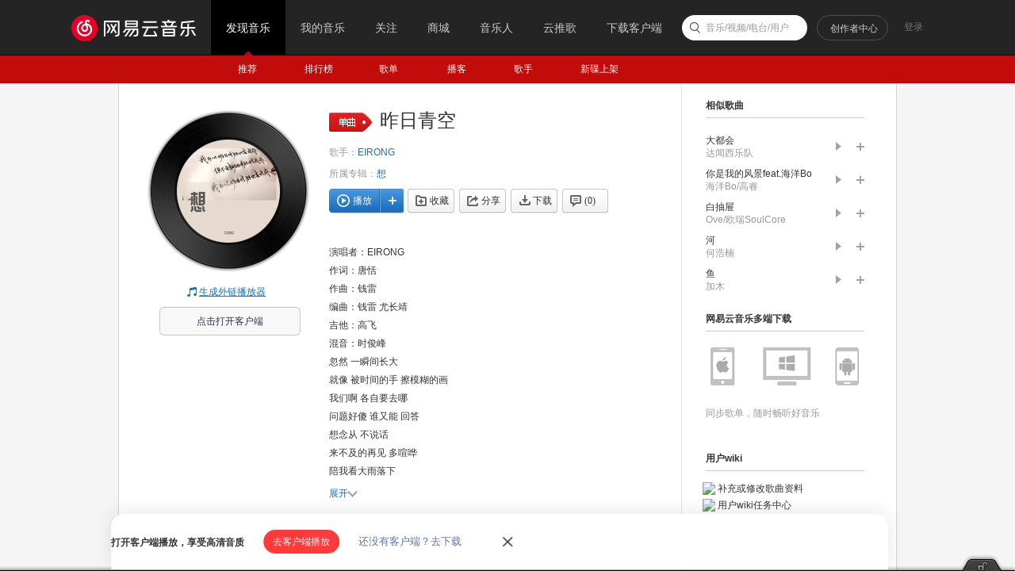

--- FILE ---
content_type: text/html; charset=utf8
request_url: https://music.163.com/
body_size: 26968
content:
<!DOCTYPE html>
<html>
<head>
<meta charset="utf-8">
<meta name="baidu_ssp_verify" content="39f14c78c537175eb4b5192c72d002c1" />
<meta name="baidu-site-verification" content="cNhJHKEzsD" />
<meta name="360-site-verification" content="e37aef53e3922913e2a6a4682e479b84" />
<meta name="sogou_site_verification" content="7zFjYjJaMq"/>
<meta name="msvalidate.01" content="0CA3171633345524D8CBED5E95C75FFF" />
<meta name="google-site-verification" content="sjYNllmC9P6a0ifNR5upDlNEhcgU_QP5pB3pJPyYeSc" />
<meta name="shenma-site-verification" content="12da4afc02bfe908ed0667f287167d11_1555581349" />
<meta property="qc:admins" content="27354635321361636375" />
<link rel="canonical" href="https://music.163.com/">
<meta name="applicable-device" content="pc,mobile">
<title>网易云音乐</title>
<meta name="keywords" content="网易云音乐，音乐，播放器，网易，下载，播放，DJ，免费，明星，精选，歌单，识别音乐，收藏，分享音乐，音乐互动，高音质，320K，音乐社交，官网，music.163.com" />
<meta name="description" content="网易云音乐是一款专注于发现与分享的音乐产品，依托专业音乐人、DJ、好友推荐及社交功能，为用户打造全新的音乐生活。" />
<meta property="og:title" content="网易云音乐" />
<meta property="og:type" content="website" />
<meta property="og:image" content="http://p3.music.126.net/tBTNafgjNnTL1KlZMt7lVA==/18885211718935735.jpg" />
<meta property="og:url" content="https://music.163.com/" />
<meta property="og:site_name" content="网易云音乐"/>
<script type="text/javascript">
"1669737600000";
"1670410800000";
"1769148109467";
"false";
</script>
<script>
var _hmt=_hmt || [];
(function() {
var hm=document.createElement("script");
hm.src="https://hm.baidu.com/hm.js?d94b7d26fa25db7f6413fb58d7a438c7";
var s=document.getElementsByTagName("script")[0];
s.parentNode.insertBefore(hm, s);
})();
</script>
<script type="text/javascript">
if (location.pathname.indexOf("outchain") === -1) {
if (document.domain.match(/music.163.com$/)) {
document.domain = "music.163.com";
} else {
document.domain = document.domain;
}
}
var GDownloadLink="";
var GDevice = "phone";
var GFrom="";
var GClient="";
var GPlatform="other";
var GRef = '';
var GInApp = false;
var GMobile = false;
var GAbroad = false;
var GUser={};
var GAllowRejectComment = false;
var GEnc = true;
var GEnvType = "online";
var GWebpSupport = "1";
var vipWebCashierRedirect = "1";
window.NEJ_CONF = {p_csrf:{cookie:'__csrf',param:'csrf_token'}};
GUtil = {
getBase:function(){
return location.protocol+'//'+location.hostname;
},
getPathAndHash:function(_url){//获取URL path 之后的所有内容,并将/#/替换成/m/使之成为path的一部分
if(!_url) return '';
var _reg0 = /^https?:\/\/.*?\//i,
_reg1 = /\/?#\/?/i;
return _url.replace(_reg0,'/').replace(_reg1,'/m/');
},
composeRefer:function(_url,_ref){//对所有的页面请求都加上ref参数表示被嵌套的来源
if(!_ref) return _url;
var _hi = _url.indexOf('#'),
_si = _url.indexOf('?');
if(_si>0&&(_si<_hi||_hi<0)){
return _url.substring(0,_si+1)+'ref='+_ref+'&'+_url.substring(_si+1);
}else if(_hi>0&&(_si<0||_si>_hi)){
return _url.substring(0,_hi)+'?ref='+_ref+_url.substring(_hi);
}else{
return _url+'?ref='+_ref;
}
}
};(function(){
var _ua = window.navigator.userAgent,
_isMobile = /(mobile|mobi|wap|iphone)/i.test(_ua),
_isAndroid = /android/i.test(_ua),
_isIpad = /(ipad)/i.test(_ua),
_igList = [/^\/xiami$/,/^\/live$/],//不需要以单页面打开的列表，比如某些活动页面
_pn = location.pathname,
_ydomainPath = ['home', 'activity','album','artist','djradio','radio','dj','login','mv','playlist','program','song','tiktoksong', 'uniplaylist','unisong','user','video','event','discover/toplist','user/home'],
_idx = _pn.lastIndexOf('/'),
_pReg = /\s*(\w+)\s*=\s*(\d+)\s*/,
_isOnCDN = function(type) {
return _ydomainPath.indexOf(type) !== -1;
},
_isOnline = function() {
return location.host.indexOf('music.163.com') !== -1
},
_getBase = function(type) {
return location.protocol + '//' + ((_isOnCDN(type) && _isOnline()) ? 'y.music.163.com' : location.hostname);
},
_redirect2mobile = function() {
var _type,_murl,
_id = 0,
_hash = location.hash,
_mReg = /^#\/?m?\/(share|song|playlist|djradio|dj|program|album|mv|artist|topic|radio|zysf|drqp|qp|activity|store|user|event|video|discover\/toplist|login)(\/(\d+))?/,
_base = location.protocol+'//'+location.hostname,
_sindex = _hash.lastIndexOf('?'),
_search = _sindex>-1?_hash.substring(_sindex+1):'',
_match = _mReg.exec(_hash);
// 用户等级页特殊处理
if (_hash === '#/user/level') {
location.href = _base + '/store/m/gain/mylevel';
return;
}
// wiki不做跳转
if (window.location.pathname.indexOf('/wiki') === 0 || _hash.indexOf('#/wiki') === 0) {
return;
}
// 网易音乐人手册特殊处理
if (/^#\/series\b/.test(_hash)) {
var _seriesQuery = _search.replace('id', 'seriesId');
location.href = _base + '/m/topic/all?' + _seriesQuery;
return;
}
// 无hash || 不匹配 || 匹配但是商品之外不带参数 || 匹配且是排行榜
if (!_hash.length || !_match || (_match[1] != 'store' && !_search) || /share|discover\/toplist/.test(_match[1])) {
// 有hash && (没有参数 || 排行榜)
if ((!_search || /share|discover\/toplist/.test(_match[1])) && _hash.length) {
location.href = ((_match && _match[1]) ? _getBase(_match[1]) : _base) + '/' + _hash.replace('#', 'm');
} else {
location.href = _getBase('home') + '/m/';
}
return;
}
_type = _match[1];
_id = _match[3];
if (_type == 'dj') _type = 'program';
if (_type == 'store') {
_murl = /^#\/store\/(product|concert)\/detail/.test(_hash) ? _hash.replace('#/store', '/store/m') : '/store/m/product/index';
} else {
_murl = '/' + _type + '?' + (_id ? 'id=' + _id + '&' : '') + _search;
}
location.href = _getBase(_type) + (_isOnCDN(_type) ? '/m' : '') + _murl;
};
if(_isMobile || _isAndroid || _isIpad){
_redirect2mobile();
return;
}
if(!_pn||_pn=='/') return;
for(var i in _igList){
if(_igList[i].test(_pn)) return;
}
if(top==self){
location.href = '/#'+GUtil.getPathAndHash(location.href);
return;
}
//搜索引擎过来的内容页连接
if(top==self&&/^\/static\/(song|playlist|album|artist)/i.test(_pn)){
location.href = '/#'+_pn.substring(0,_idx).replace('/static/','/')+'?id='+_pn.substring(_idx+1);
}
})();
(function(){
var _addEvent = function(_node,_type,_cb){
if(_node.addEventListener){
_node.addEventListener(_type,_cb);
}else if(_node.attachEvent){
_node.attachEvent('on'+_type,_cb);
}
},
_pathPrefixArray = [
'/store/', // 商城
'/m/at/', // 活动
'/prime/m/', // 会员移动端页面
'/oauth2/', // 授权
'/m/oauth2/', // 授权
'/octave/', // 新数字专辑
'/v/', // 新数字专辑
'/st/', // 静态页面
'/nmusician/',// 音乐人
'/nact/', // 新活动
'/m/topic/', // 专栏移动端
'/show/m/', //演出移动端
],
_isNotMainsitePagePath = function(_pagePath){
// 对于非主站内的页面的跳转 需要排除
var _path = (_pagePath||'').replace(/^https?:\/\/.*?\//i, '/').split(/[?#]/)[0];
for(var i=0;i<_pathPrefixArray.length;i++){
if(_path.indexOf(_pathPrefixArray[i])===0) return true;
}
return false;
},
_onAnchorClick = function(_event){//截获所有<a>标签的点击事件，自定义页面的跳转
_event = _event||window.event;
var _el = _event.target||_event.srcElement,
_base = location.protocol+'//'+location.host;
while(_el&&_el!=document){
if(_el.tagName&&_el.tagName.toLowerCase()=='a'){
//fix ie6下有时javascript:;不能阻止默认事件的bug.
if(_el.href.indexOf('javascript:')>=0){
!!_event.preventDefault
? _event.preventDefault()
: _event.returnValue = !1;
return;
}
if(_event.button==2) return;//ff 右键会触发click事件
//商城有独立地顶栏了，排除掉。但会员、数字专辑、单曲的商品、订单页仍保持主站frame，
//这些url往往是通过/vip2, /payfee这样的地址跳转的，也没有问题，如果真的有，URL用#配置就好了
if(_isNotMainsitePagePath(_el.href)) return;
//新窗口打开的链接、云音乐单页面形式的链接、站外的链接不做拦截处理。
if(_el.target=='_blank'
||_el.target=='blank'
||_isNotSameHost(_el.href)
||_el.href==_base
||_el.href.indexOf(_base+'/#')>=0) return;
!!_event.preventDefault
? _event.preventDefault()
: _event.returnValue = !1;
location.dispatch2(_el.href);
break;
}else{
_el = _el.parentNode;
}
}
},
_isNotSameHost = function(_href){
var _same = true;
if(_href.charAt(0)!='/'){
var _index = _href.indexOf('//'+location.hostname);
if(_index > 0){
var _index2 = _href.indexOf('?');
if(_index2 > 0 && _index2 < _index){
_same = false;
}
}else{
_same = false;
}
}
return !_same;
};
_addEvent(document,'click',_onAnchorClick);
//扩展一个js中直接使用的页面跳转的方法，以拦截js中的页面跳转行为
location.dispatch2 = function(_url,_replace){
var delegate = false;
try{
delegate = !!top.GDispatcher;
}catch(e){
delegate = false;
}
// 处理对于非主站内的页面的跳转
if(_isNotMainsitePagePath(_url)){
if(delegate && top.location && top.location.href){
top.location.href = _url;
}else{
location.href = _url;
}
return;
}
if(delegate){
top.GDispatcher.dispatch(_url,_replace);
}else{
_url = GUtil.composeRefer(_url,GRef);
//邮箱音乐盒中，每次链接的跳转都要将proxy.html的地址合并到hash中
if(GRef&&GRef=='mail'){
var _hindex,_sindex,
_reg = /(https?:\/\/.+\/proxy.html)/,
_hreg = /#(.*?)$/,
_href = decodeURIComponent(location.href);
if(!_reg.test(decodeURIComponent(_url))&&_reg.test(_href)){
_hindex = _url.indexOf('#');
_sindex = _url.lastIndexOf('?');
if(_hindex>0){
_url = _url+(_sindex>_hindex?'&':'?')+'proxy='+encodeURIComponent(RegExp.$1);
}else{
_url = _url+'#proxy='+encodeURIComponent(RegExp.$1);
}
}
}
if(_replace){
location.replace(_url);
}else{
location.href = _url;
}
}
};
})();
(function start() {
var targetUrl = 'https://music.163.com';
// 首先检测hash规则, 在白名单内才进行跳转
var hashWhite = /^(\/discover|\/download|\/login)/ig;
// 如果当前域不是163域名，那么强制跳转到163.com
var siteReg = /^(https?:\/\/)?([a-zA-Z0-9]+(-?[a-zA-Z0-9])*\.){1,}?(163\.com)$/ig;
if(hashWhite.test(window.location.pathname) && !siteReg.test(window.location.hostname)){
top.location.href = targetUrl;
}
})();</script>
<link rel="shortcut icon" href="//s1.music.126.net/style/favicon.ico?v20180823" />
<link href="//s2.music.126.net/web/s/core_b2ad701b21722f5bc361b3fb5e478b69.css?b2ad701b21722f5bc361b3fb5e478b69" type="text/css" rel="stylesheet"/><link href="//s2.music.126.net/web/s/pt_frame_e7a43a32069c55b30cab7c26a076f4a4.css?e7a43a32069c55b30cab7c26a076f4a4" type="text/css" rel="stylesheet"/>
<style>html,body{overflow:hidden;}</style>
<script>if(top!=self)top.location=self.location;</script>
<script type="text/javascript">
(function(){
var GDegradeConfig = {}; // 降级配置默认值
try {
GDegradeConfig = JSON.parse("{\"apiList\":{\"_api_topic_user_info\":{\"type\":0},\"_api_copyright_pay_fee_message_config\":{\"result\":\"{\\\"code\\\":200,\\\"config\\\":{\\\"ipadvip\\\":\\\"版权方要求，当前歌曲需付费使用。您可以到iPhone/Android/网页版购买后使用\\\",\\\"headpic_lossless\\\":\\\"109951163349949354\\\",\\\"vip2\\\":\\\"版权方要求，当前歌曲仅限开通VIP使用\\\",\\\"commonQuality2link\\\":\\\"2元购买此单曲\\\",\\\"vipCacheOnlyRenewLink\\\":\\\"单曲购买\\\",\\\"unknow\\\":\\\"版权方要求，当前资源需付费使用\\\",\\\"upgradeVipPro\\\":\\\"该权益仅限黑胶VIP使用，立即升级畅享特权\\\",\\\"superQuality\\\":\\\"无损品质需付费使用，开通VIP即可自由畅享\\\",\\\"upgradeVipProButton\\\":\\\"升级为黑胶VIP\\\",\\\"headpic_general\\\":\\\"109951163349949354\\\",\\\"albumbutton\\\":\\\"购买专辑\\\",\\\"headpic_download\\\":\\\"109951163349949354\\\",\\\"downloadOnly\\\":\\\"版权方要求，当前歌曲仅限开通VIP使用\\\",\\\"vipbutton\\\":\\\"开通音乐包\\\",\\\"unknowbutton\\\":\\\"现在去订购\\\",\\\"downloadOnlyButton\\\":\\\"开通音乐包\\\",\\\"vipCacheOnlyRenew\\\":\\\"VIP已过期，当前歌曲无法离线播放，应版权方要求，开通VIP即可继续使用\\\",\\\"vipDownloadLink\\\":\\\"2元购买此单曲\\\",\\\"superQualitybutton\\\":\\\"开通音乐包\\\",\\\"entryNotVip\\\":\\\"会员中心\\\",\\\"headpic_quality\\\":\\\"109951163349949354\\\",\\\"exclusive\\\":\\\"版权方要求，会员专属曲库仅限开通VIP下载，开通即可畅享\\\",\\\"commonQuality\\\":\\\"版权方要求，当前歌曲该音质需付费使用，开通VIP即可自由畅享\\\",\\\"vip\\\":\\\"版权方要求，当前歌曲需付费使用，开通VIP即可自由畅享\\\",\\\"buyVipPro\\\":\\\"该权益仅限黑胶VIP使用，立即开通畅享特权\\\",\\\"downloadOnlyLink\\\":\\\"单曲购买\\\",\\\"commonQuality2button\\\":\\\"开通音乐包\\\",\\\"buyVipProButton\\\":\\\"开通黑胶VIP\\\",\\\"vip2link\\\":\\\"2元购买此单曲\\\",\\\"vipCacheOnlyRenewButton\\\":\\\"开通音乐包\\\",\\\"album\\\":\\\"版权方要求，当前专辑需单独付费，购买数字专辑即可无限畅享\\\",\\\"commonQuality2\\\":\\\"版权方要求，当前歌曲该音质仅限开通VIP使用\\\",\\\"vipDownload\\\":\\\"版权方要求，当前歌曲需付费下载，开通VIP即可畅享\\\",\\\"vipCacheOnlyLink\\\":\\\"2元购买此单曲\\\",\\\"vip2button\\\":\\\"开通音乐包\\\",\\\"vipCacheOnlyButton\\\":\\\"开通音乐包\\\",\\\"vipCacheOnly\\\":\\\"版权方要求，当前歌曲需付费下载，下载后可在VIP有效期内离线使用\\\",\\\"ipadvipaudit\\\":\\\"版权方要求，当前歌曲需付费使用。您可以到iPhone版网易云音乐购买后使用\\\",\\\"vipDownloadButton\\\":\\\"开通音乐包\\\",\\\"payFeeTableName\\\":\\\"会员中心\\\",\\\"entryVip\\\":\\\"我的会员\\\"}}\",\"type\":1},\"_api_reward_user_showicon\":{\"type\":0},\"_api_privacy_info_get_v2\":{\"type\":0},\"_api_cdns\":{\"type\":0},\"_api_feedback_weblog\":{\"type\":0},\"_api_activity_p2p_flow_switch_get\":{\"result\":\"{\\\"code\\\":200,\\\"data\\\":\\\"{\\\\n \\\\\\\"xysdk\\\\\\\":\\\\\\\"//s5.music.126.net/static_public/5a1b70ea0180f6ca7295a59d/js/p2p-xy-sdk.2.1.12.1.min.js\\\\\\\",\\\\n \\\\\\\"yfsdk\\\\\\\":\\\\\\\"//s5.music.126.net/static_public/5a1b70ea0180f6ca7295a59d/js/p2p-yf-sdk.1.0.0.53.min.js\\\\\\\",\\\\n \\\\\\\"audio\\\\\\\":{\\\\n \\\\\\\"turnon\\\\\\\":false,\\\\n \\\\\\\"init\\\\\\\":0,\\\\n \\\\\\\"xy\\\\\\\":1,\\\\n \\\\\\\"yf\\\\\\\":0\\\\n },\\\\n \\\\\\\"video\\\\\\\":{\\\\n \\\\\\\"turnon\\\\\\\":false,\\\\n \\\\\\\"init\\\\\\\":0,\\\\n \\\\\\\"xy\\\\\\\":1,\\\\n \\\\\\\"yf\\\\\\\":0\\\\n }\\\\n}\\\"}\",\"type\":1},\"_api_login_token_refresh\":{\"type\":0},\"_api_web_banner\":{\"type\":1},\"_api_pl_count\":{\"type\":0},\"_api_discovery_recommend_resource\":{\"type\":0},\"_api_event_user_permission\":{\"result\":\"{\\\"code\\\":200,\\\"topEventPermission\\\":false,\\\"pubEventWithPictureForbiddenNotice\\\":\\\"等级达到Lv.0，即可添加图片\\\",\\\"LongMsgNum\\\":400,\\\"eventVideoUploadNosType\\\":1,\\\"pubEventWithPics\\\":true,\\\"pubEventWithoutResource\\\":false,\\\"lotteryEventPermission\\\":false,\\\"pubLongMsgEvent\\\":false}\",\"type\":1},\"_api_privilege_message_mv\":{\"result\":\"{\\\"code\\\":200,\\\"data\\\":{\\\"mvOnlyMusicPackageButton\\\":\\\"开通音乐包\\\",\\\"mvOnlyVinylVipButton\\\":\\\"开通黑胶VIP\\\",\\\"onlyBuyMv\\\":\\\"版权方要求，当前资源需单独付费使用\\\",\\\"unauthorizedMv\\\":\\\"版权方要求，当前资源暂时无法使用\\\",\\\"mvOnlyVinylVip\\\":\\\"版权方要求，当前资源仅限黑胶VIP使用\\\",\\\"onlyBuyMvButton\\\":\\\"去购买\\\",\\\"mvOnlyDownload\\\":\\\"版权方要求，当前资源需下载后播放\\\",\\\"mvOnlyPlay\\\":\\\"版权方要求，当前资源不能下载\\\",\\\"mvOnlyMusicPackage\\\":\\\"版权方要求，当前资源仅限音乐包用户使用\\\"}}\",\"type\":1}},\"degrade\":false,\"degradeLogin\":false,\"degradeUserList\":[64970269],\"discoverUrl\":\"https://y.music.163.com/discover\",\"vipUserList\":[]}");
if (GDegradeConfig.apiList) {
// 预处理所有数据
for (var attr in GDegradeConfig.apiList) {
if (GDegradeConfig.apiList[attr]
&& GDegradeConfig.apiList[attr].result) {
try {
GDegradeConfig.apiList[attr].result = JSON.parse(GDegradeConfig.apiList[attr].result);
} catch(e) {
GDegradeConfig.apiList[attr].result = null;
}
}
}
}
} catch (e) {
console.log(e);
}
window.GDegradeConfig = GDegradeConfig;
// console.log(window.GDegradeConfig);
})();
</script>
</head>
<body>
<div id="g-topbar" class="g-topbar f-oys">
<div class="m-top">
<div class="wrap f-cb">
<h1 class="logo"><a hidefocus="true" href="/#">网易云音乐</a></h1>
<ul class="m-nav j-tflag">
<li class="fst">
<span><a hidefocus="true" href="/#" data-module="discover"><em>发现音乐</em><sub class="cor">&nbsp;</sub></a></span>
</li>
<li>
<span><a data-action="bilog" data-log-action="page" data-log-json='{"type":"my"}' hidefocus="true" href="/my/" data-module="my"><em>我的音乐</em><sub class="cor">&nbsp;</sub></a></span>
</li>
<li>
<span><a hidefocus="true" href="/friend" data-module="friend" data-action="friendlog"><em>关注</em><sub class="cor">&nbsp;</sub><i class="dot j-t" style="display:none;"></i></a></span>
</li>
<li>
<span><a hidefocus="true" href="/store/product" target="_blank" data-module="store"><em>商城</em></a></span>
</li>
<li>
<span><a hidefocus="true" href="/musician/artist" target="_blank" data-module="musician"><em>音乐人</em></a></span>
</li>
<li>
<span><a hidefocus="true" href="https://music.163.com/st/ad-song" target="_blank" data-module="musician"><em>云推歌</em></a></span>
</li>
<li class="lst">
<span><a id="topbar-download-link" data-action="bilog" data-log-action="page" data-log-json='{"type":"downloadapp","source":"tab"}' hidefocus="true" href="/download" data-module="download"><em>下载客户端</em><sub class="cor">&nbsp;</sub></a></span>
</li>
</ul>
<div class="m-tophead f-pr j-tflag"><div style="width:28px;"></div></div>
<div class="m-top-wrap-bubble"></div>
<a data-action="bilog" data-log-action="click" data-log-json="{&quot;target&quot;:&quot;uploadvideo&quot;,&quot;page&quot;:&quot;homepage&quot;}" href="/creatorcenter" target="_blank" class="m-topvd f-pr m-creator-center">创作者中心</a>
<div class="m-srch f-pr j-suggest" id="g_search" data-source="page_home_navbar">
<div class="srchbg">
<span class="parent">
<input type="text" name="srch" id="srch" class="txt j-flag" value=""/>
<label class="ph j-flag">音乐/视频/电台/用户</label>
</span>
</div>
<div class="j-showoff u-showoff f-hide"><p>现在支持搜索MV啦~</p></div>
<span class="j-flag" style="display:none;">&nbsp;</span>
<div class="u-lstlay j-flag" style="display:none;"></div>
</div>
</div>
</div>
<div class="m-subnav m-subnav-up f-pr j-tflag"></div>
<div id="g_nav2" class="m-subnav f-hide j-tflag">
<div class="wrap f-pr">
<ul class="nav">
<li><a hidefocus="true" data-module="discover" href="/discover"><em>推荐</em></a></li>
<li><a hidefocus="true" data-module="toplist" href="/discover/toplist"><em>排行榜</em></a></li>
<li><a hidefocus="true" data-module="playlist" href="/discover/playlist"><em class="f-pr" style="padding: 0 15px 0 11px;">歌单<span class="f-pa f-r-white-icon" style="display:inline-block;width:8px;height:8px;top:2px;background-size:cover;"></span></em></a></li>
<li><a hidefocus="true" data-module="djradio" href="/discover/djradio"><em>播客</em></a></li>
<li><a hidefocus="true" data-module="artist" href="/discover/artist"><em>歌手</em></a></li>
<li><a hidefocus="true" data-module="album" href="/discover/album"><em>新碟上架</em></a></li>
</ul>
</div>
</div>
</div>
<iframe name="contentFrame" id="g_iframe" class="g-iframe" scrolling="auto" frameborder="0" src="about:blank" allowfullscreen="true"></iframe>
<script type="text/javascript">
var GUserAcc={topic:1, reward:false};
(function(){
var topbar = document.getElementById('g-topbar'),
scrollBarWidth = document.body.clientWidth - topbar.clientWidth;
topbar.style.width = topbar.clientWidth+'px';
topbar.className = 'g-topbar';
if(window.addEventListener){
window.addEventListener('resize', onResize)
}else{
window.attachEvent('onresize', onResize)
}
function onResize(){
topbar.style.width = (document.body.clientWidth-scrollBarWidth)+'px';
};
})();/**
* Safari v14 render issue
* https://g.hz.netease.com/cloudmusic-frontend/music-web-mainsite/-/issues/6
*/
(function () {
var $topbar;
function onResize() {
try {
$topbar = $topbar || document.getElementById('g-topbar');
var vendor = window.navigator.vendor;
var appVersion = window.navigator.appVersion;
var isMac = /Apple Computer/.test(vendor);
var isTargetVersion = /Version\/14\./.test(appVersion);
if ($topbar && $topbar.style && isMac && isTargetVersion) {
$topbar.style.overflow = 'hidden';
$topbar.offsetWidth;
$topbar.style.overflow = 'visible';
}
} catch (e) {
// nothing
console.log('[ERROR] about g-topbar');
}
}
if (window.addEventListener) {
window.addEventListener('resize', onResize);
window.addEventListener('load', onResize);
} else {
window.attachEvent('onresize', onResize);
window.attachEvent('onload', onResize);
}
})();/*!
* Copyright (c) 2009-2011 Andreas Blixt <andreas@blixt.org>
* Contributors: Aaron Ogle <aogle@avencia.com>,
* Matti Virkkunen <mvirkkunen@gmail.com>,
* Simon Chester <simonches@gmail.com>
* http://github.com/blixt/js-hash
* MIT License: http://www.opensource.org/licenses/mit-license.php
*
* Hash handler
* Keeps track of the history of changes to the hash part in the address bar.
*/
/* WARNING for Internet Explorer 7 and below:
* If an element on the page has the same ID as the hash used, the history will
* get messed up.
*
* Does not support history in Safari 2 and below.
*
* Example:
* function handler(newHash, initial) {
* if (initial)
* alert('Hash is "' + newHash + '"');
* else
* alert('Hash changed to "' + newHash + '"');
* }
* Hash.init(handler);
* Hash.go('abc123');
*
*
* Updated by Simon Chester (simonches@gmail.com) on 2011-05-16:
* - Removed the need for blank.html and the iframe argument by creating the
* iframe on initialization.
*
* Updated by Matti Virkkunen (mvirkkunen@gmail.com) on 2009-11-16:
* - Added second argument to callback that indicates whether the callback is
* due to initial state (true) or due to an actual change to the hash
* (false).
*
* Updated by Aaron Ogle (aogle@avencia.com) on 2009-08-11:
* - Fixed bug where Firefox automatically unescapes location.hash but no
* other browsers do. Always get the hash by parsing location.href and
* never use location.hash.
*/
var Hash = (function () {
var
// Import globals
window = this,
documentMode = document.documentMode,
history = window.history,
// Plugin variables
callback, hash,
// IE-specific
iframe,
getHash = function () {
// Internet Explorer 6 (and possibly other browsers) extracts the query
// string out of the location.hash property into the location.search
// property, so we can't rely on it. The location.search property can't be
// relied on either, since if the URL contains a real query string, that's
// what it will be set to. The only way to get the whole hash is to parse
// it from the location.href property.
//
// Another thing to note is that in Internet Explorer 6 and 7 (and possibly
// other browsers), subsequent hashes are removed from the location.href
// (and location.hash) property if the location.search property is set.
//
// Via Aaron: Firefox 3.5 (and below?) always unescape location.hash which
// causes poll to fire the hashchange event twice on escaped hashes. This
// is because the hash variable (escaped) will not match location.hash
// (unescaped.) The only consistent option is to rely completely on
// location.href.
var index = window.location.href.indexOf('#');
return (index == -1 ? '' : window.location.href.substr(index + 1));
},
// Used by all browsers except Internet Explorer 7 and below.
poll = function () {
var curHash = getHash();
if (curHash != hash) {
hash = curHash;
callback(curHash, false);
}
},
// From:
// http://perfectionkills.com/detecting-event-support-without-browser-sniffing/
isHashChangeSupported = function() {
var eventName = 'onhashchange';
var isSupported = (eventName in document.body);
if (!isSupported) {
document.body.setAttribute(eventName, 'return;');
isSupported = typeof document.body[eventName] == 'function';
}
// documentMode logic from YUI to filter out IE8 Compat Mode (which
// generates false positives).
return isSupported && (document.documentMode === undefined ||
document.documentMode > 7);
},
createIframe = function () {
var tempEl = document.createElement();
tempEl.innerHTML = '<iframe src="javascript:void(0)" tabindex="-1" ' +
'style="display: none;"></iframe>';
var frame = tempEl.childNodes[0];
document.body.appendChild(frame);
return frame;
},
// Used to create a history entry with a value in the iframe.
setIframe = function (newHash) {
try {
var doc = iframe.contentWindow.document;
doc.open();
doc.write('<html><body>' + newHash + '</body></html>');
doc.close();
hash = newHash;
} catch (e) {
setTimeout(function () { setIframe(newHash); }, 10);
}
},
// Used by Internet Explorer 7 and below to set up an iframe that keeps track
// of history changes.
setUpIframe = function () {
// Don't run until access to the body is allowed.
try {
iframe = createIframe();
} catch (e) {
setTimeout(setUpIframe, 10);
return;
}
// Create a history entry for the initial state.
setIframe(hash);
var data = hash;
setInterval(function () {
var curData, curHash;
try {
curData = iframe.contentWindow.document.body.innerText;
if (curData != data) {
data = curData;
window.location.hash = hash = curData;
callback(curData, true);
} else {
curHash = getHash();
if (curHash != hash) setIframe(curHash);
}
} catch (e) {
}
}, 50);
};
return {
init: function (cb) {
// init can only be called once.
if (callback) return;
callback = cb;
// Keep track of the hash value.
hash = getHash();
cb(hash, true);
if (isHashChangeSupported()) {
if (window.addEventListener){
window.addEventListener('hashchange', poll, false);
} else if (window.attachEvent){
window.attachEvent('onhashchange', poll);
}
} else {
// Run specific code for Internet Explorer.
if (window.ActiveXObject) {
if (!documentMode || documentMode < 8) {
// Internet Explorer 5.5/6/7 need an iframe for history
// support.
setUpIframe();
}
} else {
// Change Opera navigation mode to improve history support.
if (history.navigationMode) {
history.navigationMode = 'compatible';
}
setInterval(poll, 50);
}
}
},
go: function (newHash) {
// Cancel if the new hash is the same as the current one, since there
// is no cross-browser way to keep track of navigation to the exact
// same hash multiple times in a row. A wrapper can handle this by
// adding an incrementing counter to the end of the hash.
if (newHash == hash) return;
if (iframe) {
setIframe(newHash);
} else {
window.location.hash = hash = newHash;
callback(newHash, false);
}
}
};
})();var GDispatcher = (function(){
var _lastPage = '',
_igReg = /f=(.*?)/,
_hReg = /\/?#.*/,
_xssReg = /(java|vb)script/,//xss注入
_default = '/discover';
function _isIE10plus(){
var _ua = window.navigator.userAgent;
return (/msie\s+(.*?);/i.test(_ua)||/trident\/.+rv:([\d\.]+)/i.test(_ua))&&(parseInt(RegExp.$1)>=10);
};
function getDiscoverUrl() {
var GDegradeConfig = window.GDegradeConfig || {};
var discoverUrl = GDegradeConfig.degrade && GDegradeConfig.discoverUrl || '/discover';
return encodeURI(discoverUrl);
}
function _onHashChange(_hash){
var _url,
_iframe = document.getElementById('g_iframe');
if(!_hash||_igReg.test(_hash)||_xssReg.test(_hash)){//忽略统计来源的hash
_url = _default;
}else{
if(_hash.indexOf('/') !== 0) {
_hash = '/' + _hash;
}
_hash = _hash.replace(/\/+/g, '/');//#29664 http://music.163.com/#// 会死循环
var _midx = -1;
if((_midx=_hash.indexOf('store/m/'))>=0){
_url = _hash.substring(0, _midx+8)+(_hash.substring(_midx+8).replace('/m/','/#/'));
}else{
_url = _hash.replace('/m/','/#/');
// debugger;
if(/^\/member\/?(\?[\s\S]*)?$/.test(_url) && typeof vipWebCashierRedirect !== 'undefined' && '' + vipWebCashierRedirect === '1') {
// _url = _url.replace('/member','/prime/member');
_url = _url.replace('/member','/discover');
}
if (/^\/vip2(\?|\/|$)/.test(_url)) {
// _url = _url.replace('/vip2', '/prime/member');
_url = _url.replace('/vip2','/discover');
}
}
}
if(_url === '/discover') {
_url = getDiscoverUrl();
}
if(!_url.match(/^https?:/)){
_url = location.protocol+'//'+location.hostname+_url;
}
//针对ie10+ location.replace的bug做特殊处理
if(_isIE10plus()){
if(_lastPage.replace(_hReg,'')==_url.replace(_hReg,'')){//只是hash的改变
_iframe.contentWindow.location.replace(_url);
} else{
_iframe.parentNode.removeChild(_iframe);
_iframe = document.createElement('iframe');
_iframe.id = 'g_iframe';
_iframe.src = 'about:blank';
_iframe.className = 'g-iframe';
_iframe.setAttribute('allowfullscreen', true);
document.body.insertAdjacentElement('afterBegin',_iframe);
_iframe.contentWindow.location.href = _url;
}
}else{
_iframe.contentWindow.location.replace(_url);
}
_lastPage = _url;
if(typeof window.onHashChange=='function'){
window.onHashChange(_hash);
}
};
Hash.init(_onHashChange);
return {
dispatch:function(_url,_replace){
var _ph = GUtil.getPathAndHash(_url);
if(!_ph) return;
if(_replace){
location.replace(GUtil.getBase()+'#'+_ph);
}else{
location.hash = _ph;
}
},
refreshIFrame:function(_url){
_onHashChange(_url);
}
};
})();</script>
<div class="g-btmbar">
<div class="m-playbar m-playbar-unlock" style="top:-53px;">
<div class="updn">
<div class="left f-fl"><a href="javascript:;" class="btn" hidefocus="true" data-action="lock"></a></div>
<div class="right f-fl"></div>
</div>
<div class="bg"></div>
<div class="m-guidetip" id="m-guidetip">
<div class="tip-text">打开客户端播放，享受高清音质</div>
<div>
<a href="javascript:;" hidefocus="true" data-action="orpheus" class="btn" title="去客户端播放">去客户端播放</a>
</div>
<div class="link">
<a href="https://music.163.com/#/download">还没有客户端？去下载</a>
</div>
<div class="close-btn" data-action="closeTip" id="m-guide-close-btn">
<img src="[data-uri]">
</div>
</div>
<div class="hand" title="展开播放条"></div>
<div class="wrap" id="g_player">
<div class="btns">
<a href="javascript:;" hidefocus="true" data-action="prev" class="prv" title="上一首(ctrl+←)">上一首</a>
<a href="javascript:;" hidefocus="true" data-action="play" class="ply j-flag" title="播放/暂停(p)">播放/暂停</a>
<a href="javascript:;" hidefocus="true" data-action="next" class="nxt" title="下一首(ctrl+→)">下一首</a>
</div>
<div class="head j-flag"><img src="http://s4.music.126.net/style/web2/img/default/default_album.jpg"><a href="javascript:;" hidefocus="true" class="mask"></a></div>
<div class="play">
<div class="j-flag words"></div>
<div class="m-pbar" data-action="noop">
<div class="barbg j-flag">
<div class="rdy" style="width:0%;"></div>
<div class="cur" style="width:0%;"><span class="btn f-tdn f-alpha"><i></i></span></div>
</div>
<span class="j-flag time"><em>00:00</em> / 00:00</span>
</div>
</div>
<div class="oper f-fl">
<a href="javascript:;" hidefocus="true" data-action="like" class="icn icn-add j-flag" title="收藏">收藏</a>
<a href="javascript:;" hidefocus="true" data-action="share" class="icn icn-share" title="分享">分享</a>
</div>
<div class="ctrl f-fl f-pr j-flag">
<div class="m-vol" style="visibility:hidden;">
<div class="barbg"></div>
<div class="vbg j-t"><div class="curr j-t"></div>
<span class="btn f-alpha j-t"></span></div>
</div>
<a href="javascript:;" hidefocus="true" data-action="volume" class="icn icn-vol"></a>
<a href="javascript:;" hidefocus="true" data-action="mode" class="icn icn-shuffle" title="随机"></a>
<span class="add f-pr">
<span class="tip" style="display:none;">已添加到播放列表</span>
<a href="javascript:;" title="播放列表" hidefocus="true" data-action="panel" class="icn icn-list s-fc3">0</a>
</span>
<a href="javascript:;" hidefocus="true" data-action="audioQuality" class="icn icn-audioquality"></a>
<div class="tip tip-1" style="display:none;"></div>
</div>
</div>
</div>
</div>
<div id="template-box" style="display:none;"> <textarea name="jst" id="ntp-login-nav" style="display:none;"><div class="lyct lyct-1 f-pr">
{if degrade}
<div class="login-list" style="min-height:332px">
<div class="n-log2 n-log2-1 f-cb">
<div class="u-main">
<div class="u-plt"></div>
<div class="f-mgt10">
<a href="javascript:;" data-action="login" data-type="mobile" class="u-btn2 u-btn2-2"><i>手机号登录</i></a>
</div>
<div class="f-mgt10">
<a href="javascript:;" class="u-btn2 u-btn2-1" data-action="reg"><i>注&#12288;册</i></a>
</div>
</div>
<div class="u-alt">
<ul>
<li><a href="https://music.163.com/api/sns/authorize?snsType=10&clientType=web2&callbackType=Login&forcelogin=true" target="_blank" data-action="login" data-type="thirdparty"><i class="u-mlg2 u-mlg2-wx"></i>微信登录</a></li>
<li><a href="https://music.163.com/api/sns/authorize?snsType=5&clientType=web2&callbackType=Login&forcelogin=true" target="_blank" data-action="login" data-type="thirdparty"><i class="u-mlg2 u-mlg2-qq"></i>QQ登录</a></li>
<li><a href="https://music.163.com/api/sns/authorize?snsType=2&clientType=web2&callbackType=Login&forcelogin=true" target="_blank" data-action="login" data-type="thirdparty"><i class="u-mlg2 u-mlg2-sn"></i>微博登录</a></li>
<li><a href="javascript:;" data-action="login" data-type="netease"><i class="u-mlg2 u-mlg2-wy"></i>网易邮箱账号登录</a></li>
</ul>
</div>
<div class="u-official-terms">
<input type="checkbox" id="j-official-terms">
<label for="j-official-terms" style="margin-left: 2px;">同意</label>
<a href="http://st.music.163.com/official-terms/service" target="_blank" style="color:#507DAF">《服务条款》</a>
<a href="http://st.music.163.com/official-terms/privacy" target="_blank" style="color:#507DAF">《隐私政策》</a>
<a href="https://st.music.163.com/official-terms/children" target="_blank" style="color:#507DAF">《儿童隐私政策》</a>
</div>
</div>
</div>
{else}
<div class="login-list f-hide" style="min-height:332px">
<div class="n-log2 n-log2-1 f-cb">
<div class="u-main">
<div class="u-plt"></div>
<div class="f-mgt10">
<a href="javascript:;" data-action="login" data-type="mobile" class="u-btn2 u-btn2-2"><i>手机号登录</i></a>
</div>
<div class="f-mgt10">
<a href="javascript:;" class="u-btn2 u-btn2-1" data-action="reg"><i>注&#12288;册</i></a>
</div>
</div>
<div class="u-alt">
<ul>
<li><a href="https://music.163.com/api/sns/authorize?snsType=10&clientType=web2&callbackType=Login&forcelogin=true" target="_blank" data-action="login" data-type="thirdparty"><i class="u-mlg2 u-mlg2-wx"></i>微信登录</a></li>
<li><a href="https://music.163.com/api/sns/authorize?snsType=5&clientType=web2&callbackType=Login&forcelogin=true" target="_blank" data-action="login" data-type="thirdparty"><i class="u-mlg2 u-mlg2-qq"></i>QQ登录</a></li>
<li><a href="https://music.163.com/api/sns/authorize?snsType=2&clientType=web2&callbackType=Login&forcelogin=true" target="_blank" data-action="login" data-type="thirdparty"><i class="u-mlg2 u-mlg2-sn"></i>微博登录</a></li>
<li><a href="javascript:;" data-action="login" data-type="netease"><i class="u-mlg2 u-mlg2-wy"></i>网易邮箱账号登录</a></li>
</ul>
</div>
<div class="u-official-terms">
<input type="checkbox" id="j-official-terms">
<label for="j-official-terms" style="margin-left: 2px;">同意</label>
<a href="http://st.music.163.com/official-terms/service" target="_blank" style="color:#507DAF">《服务条款》</a>
<a href="http://st.music.163.com/official-terms/privacy" target="_blank" style="color:#507DAF">《隐私政策》</a>
<a href="https://st.music.163.com/official-terms/children" target="_blank" style="color:#507DAF">《儿童隐私政策》</a>
</div>
</div>
<div class="n-scan" data-action="scan"></div>
</div>
<div class="lg n-login-scan" id="login-qrcode" style="min-height:332px">
<div class="cnt">
<div class="main j-flag">
<div class="f-cb">
<div class="phone"></div>
<div class="right">
<div class="title">扫码登录</div>
<div class="qr">
<div class="tip f-dn f-link j-flag f-hide">
<p>二维码已失效</p>
<a class="u-btn2" href="javascript:;" data-action="refresh">点击刷新</a>
</div>
<div class="canvas f-pen j-flag"></div>
</div>
<p class="txt j-flag">使用&nbsp;<a class="download-link" href="/download" target="_blank">网易云音乐APP</a>&nbsp;扫码登录</p>
</div>
</div>
</div>
<div class="suc j-flag f-hide">
<div class="suc-icon"></div>
<p class="suc-txt">扫描成功</p>
</div>
<p class="confirm j-flag f-hide">请在手机上确认登录</p>
<div id="otherbtn" class="otherbtn">
<a class="u-btn2 other f-hide" data-action="switch">选择其他登录模式</a>
</div>
</div>
</div>
{/if}
</div>
</textarea>
<textarea name="ntp" id="ntp-login-mobile" style="display:none;"><div class="lyct lyct-1">
<div class="n-log2 n-log2-2">
<div class="j-mob"></div>
<div class="pwdloginwrapper f-hide">
<div class="f-mgt10 inputbox">
<a href="javascript:;" class="f-fr s-fc3 forget" data-action="forget">忘记密码？</a>
<input type="password" name="pw" id="pw" class="j-pwd u-txt password" placeholder="请输入密码" autocomplete="new-password">
</div>
<div class="j-err u-err" style="display:none;"><i class="u-icn u-icn-25"></i><span></span></div>
<div class="f-mgt10 actionbox">
<a href="javascript:;" class="f-fr s-fc3" data-action="captchalogin">短信登录</a>
<label class="s-fc3"><input type="checkbox" checked="checked" class="j-auto u-auto">自动登录</label>
</div>
</div>
<div class="captchaloginwrapper">
<div class="f-mgt10">
<input style="box-sizing: content-box;" type="text" class="j-captcha js-input u-txt u-txt2" placeholder="请输入验证码" autocomplete="off" value="">
<span class="js-cd u-cd f-hide"></span>
<a href="javascript:;" class="js-send u-btn2 u-btn2-1" data-action="send"><i>获取验证码</i></a>
</div>
<div class="j-err u-err" style="display:none;"><i class="u-icn u-icn-25"></i><span></span></div>
<div class="f-mgt10 actionbox">
<a href="javascript:;" class="f-fr s-fc3 f-hide pwdlogin" data-action="pwdlogin">密码登录</a>
<label class="s-fc3"><input type="checkbox" checked="checked" class="j-auto u-auto">自动登录</label>
</div>
</div>
<div class="f-mgt20">
<div id="pwd-captcha"></div>
<a class="j-primary u-btn2 u-btn2-2" hidefocus="true" href="#" data-action="login"><i>登&#12288;录</i></a>
</div>
</div>
<div class="js-btmbar n-loglink2 f-cb">
<a href="javascript:;" data-action="select" class="f-fl s-primary">&lt;&nbsp;&nbsp;其他登录方式</a>
<a href="javascript:;" data-action="reg" class="f-fr">没有账号？免费注册&nbsp;&nbsp;&gt;</a>
</div>
</div>
</textarea>
<textarea name="ntp" id="ntp-login-netease" style="display:none;"><div class="lyct lyct-1 f-cb">
<div class="n-log2 n-log2-2">
<div class="f-pr" style="z-index:5;">
<input type="text" name="e" id="e" class="js-input u-txt" placeholder="请输入账号" autocomplete="off">
<ul class="js-suggest u-fill" style="visibility:hidden;"></ul>
</div>
<div class="f-mgt10">
<input type="password" name="epw" id="epw" class="js-input u-txt" placeholder="请输入密码" autocomplete="new-password">
</div>
<div class="js-captcha"></div>
<div class="ScapTcha js-scaptcha"></div>
<div class="u-err" style="display:none;"><i class="u-icn u-icn-25"></i><span></span></div>
<div class="f-mgt10">
<label class="s-fc3"><input type="checkbox" checked="checked" class="u-auto">自动登录</label>
<a href="//reg.163.com/getpasswd/RetakePassword.jsp" target="_blank" class="f-fr s-fc3">忘记密码？</a>
</div>
<div class="f-mgt20">
<a class="js-primary u-btn2 u-btn2-2" hidefocus="true" href="#" data-action="login"><i>登&#12288;录</i></a>
</div>
</div>
<div class="n-loglink2"><a href="javascript:;" data-action="select" class="s-primary">&lt;&nbsp;&nbsp;其他登录方式</a></div>
</div>
</textarea>
<textarea name="jst" id="jst-login-suggest" style="display:none;">{list suggests as item}
<li class="f-thide"><a href="#" data-action="suggest" title="${item|escape}">${item|escape}</a></li>
{/list}
</textarea>
<textarea name="ntp" id="ntp-reg-mobile" style="display:none;"><div class="lyct lyct-1 f-cb">
<div class="n-log2 n-log2-2">
<div class="s-fc3"><label>手机号：</label></div>
<div class="j-mob f-mgt10"></div>
<div class="f-mgt10 s-fc3"><label>密码：</label></div>
<div class="f-mgt10">
<input type="password" class="j-pwd u-txt" placeholder="设置登录密码，不少于8位" autocomplete="new-password">
</div>
<div class="j-err u-err"><i class="u-icn u-icn-25"></i><span></span></div>
<div class="pwd-validation f-hide">
<div class="j-err u-err j-pwd-valid"><i class="u-icn"></i><span>密码不能包含空格</span></div>
<div class="j-err u-err j-pwd-valid"><i class="u-icn"></i><span>包含字母、数字、符号中至少两种</span></div>
<div class="j-err u-err j-pwd-valid"><i class="u-icn"></i><span>密码长度为8-20位</span></div>
</div>
<div class="f-mgt20">
<a class="j-btn j-nextstep u-btn2 u-btn2-2" hidefocus="true" href="javascript:;" data-action="ok"><i>下一步</i></a>
</div>
</div>
<div class="n-loglink2"><a href="javascript:;" data-action="back" class="s-primary">&lt;&nbsp;&nbsp;返回登录</a></div>
</div>
</textarea>
<textarea name="ntp" id="ntp-verifycaptcha" style="display:none;"><div class="lyct lyct-1 f-cb">
<div class="n-log2 n-log2-2">
<p class="js-tip f-hide u-tip">云音乐将不再支持 <strong class="s-fc1">腾讯微博</strong> 登录方式，<br/>请绑定手机号，以免后续无法使用该账号</p>
<div class="js-mobwrap f-hide f-pdb20">
<p class="s-fc3">你的手机号：<strong class="s-fc1">+<span class="js-code"></span>&nbsp;<span class="js-mob"></span></strong></p>
<p class="s-fc4 f-mgt5">为了安全，我们会给你发送短信验证码</p>
</div>
<div class="js-mobwrap f-hide f-pdb10">
<div class="s-fc3"><label class="js-lbl"></label></div>
<div class="j-mob f-mgt10"></div>
<div class="s-fc3 f-mgt10"><label>验证码：</label></div>
</div>
<div id="captcha-input">
</div>
<div class="f-mgt20">
<a class="js-next u-btn2 u-btn2-2" hidefocus="true" href="#" data-action="next"><i></i></a>
</div>
</div>
<div class="js-btmbar n-loglink2 f-cb f-hide">
<a href="javascript:;" data-action="back" class="js-back f-hide f-fl s-primary">&lt;&nbsp;&nbsp;返回登录</a>
</div>
</div>
</textarea>
<textarea name="ntp" id="ntp-oldphonecheck" style="display:none;"><div class="lyct lyct-1 f-cb">
<div class="n-log2 n-log2-2" style="width:250px;">
<p class="js-tip f-hide u-tip">云音乐将不再支持 <strong class="s-fc1">腾讯微博</strong> 登录方式，<br/>请绑定手机号，以免后续无法使用该账号</p>
<div class="js-mobwrap f-hide f-pdb20">
<p class="s-fc3">你的手机号：<strong class="s-fc1">+<span class="js-code"></span>&nbsp;<span class="js-mob"></span></strong></p>
<p class="s-fc4 f-mgt5">为了安全，我们会给你发送短信验证码</p>
</div>
<div class="js-mobwrap f-pdb10">
<div class="s-fc3">
<label class="js-lbl">输入要解绑的完整手机号，用于验证您的身份</label>
</div>
<div class="f-mgt10 clearfix">
<div class="u-txtwrap">
<input type="text" class="js-txt u-txt" placeholder="请输入手机号" style="padding: 5px 6px;float: none;width: 100%">
</div>
</div>
<div class="u-err f-hide f-fl">
<i class="u-icn u-icn-25"></i><span class="errTxt"></span>
</div>
</div>
<div class="f-mgt20 f-tc">
<a class="js-next u-btn2 u-btn2-2" hidefocus="true" href="javascript:void(0);" data-action="next"><i>下一步</i></a>
</div>
</div>
<div class="js-btmbar n-loglink2 f-cb f-hide">
<a href="javascript:;" data-action="back" class="js-back f-hide f-fl s-primary">&lt;&nbsp;&nbsp;返回登录</a>
<a href="javascript:;" data-action="skip" class="js-skip f-hide f-fr">跳过&nbsp;&nbsp;&gt;</a>
</div>
</div>
</textarea>
<textarea name="jst" id="m-verifycaptcha-input" style="display:none;"><div class="f-cb">
<input style="box-sizing: content-box;" type="text" class="js-input u-txt u-txt2" placeholder="请输入验证码" value="">
<span class="js-cd u-cd f-hide"></span>
<a href="#" class="js-send u-btn2 u-btn2-1 f-hide" data-action="send"><i>获取验证码</i></a>
<div class="u-err"><i class="u-icn u-icn-25"></i><span></span></div>
</div>
</textarea>
<textarea name="jst" id="m-verifycaptcha-input2" style="display:none;"><div class="f-cb">
<div class="u-word">
<input type="text" class="js-input u-txt u-txt3" value="" maxlength="1" data-index="0">
</div>
<div class="u-word">
<input type="text" class="js-input u-txt u-txt3" value="" maxlength="1" data-index="1">
</div>
<div class="u-word">
<input type="text" class="js-input u-txt u-txt3" value="" maxlength="1" data-index="2">
</div>
<div class="u-word">
<input type="text" class="js-input u-txt u-txt3" value="" maxlength="1" data-index="3">
</div>
</div>
<div class="send">
<span class="js-cd u-btn u-btn2 f-hide"></span>
<a href="#" class="js-send u-btn f-hide" data-action="send" style="height:31px;"><i>获取验证码</i></a>
</div>
<div class="u-err"><i class="u-icn u-icn-25"></i><span></span></div>
</textarea>
<textarea name="ntp" id="ntp-setnickname" style="display:none;"><div class="lyct lyct-1 f-cb">
<div class="n-log2 n-log2-3">
<p class="s-fc1 f-tc">取一个昵称，让大家记住你</p>
<div class="f-mgt20">
<input type="text" class="js-flag u-txt" placeholder="昵称不少于4个字母或2个汉字">
</div>
<div class="f-cb ScapTcha js-flag" style="margin-top:10px;"></div>
<div class="u-err js-flag" class="f-hide"><i class="u-icn u-icn-25"></i><span></span></div>
<div class="f-mgt20">
<a class="u-btn2 u-btn2-2 js-flag" hidefocus="true" href="#" data-action="ok"><i>完成注册，开启云音乐</i></a>
</div>
</div>
</div>
</textarea>
<textarea name="ntp" id="ntp-reg-setting" style="display:none;"><div class="lyct lyct-1 f-cb">
<div class="n-log2 n-log2-3">
<p class="js-tip s-fc1 f-tc f-mg20">取一个昵称，让大家记住你</p>
<div class="f-mgt20">
<input type="text" class="js-input u-txt" placeholder="昵称不少于4个字母或2个汉字">
</div>
<div class="u-err" class="f-hide"><i class="u-icn u-icn-25"></i><span></span></div>
<div class="f-mgt20">
<a class="js-primary u-btn2 u-btn2-2" hidefocus="true" href="#" data-action="ok"><i>完成注册，开启云音乐</i></a>
</div>
</div>
</div>
</textarea>
<textarea name="ntp" id="ntp-setpassword" style="display:none;"><div class="lyct lyct-1 f-cb">
<div class="n-log2 n-log2-3">
<p class="js-tip u-tip f-hide">云音乐将不再支持 <strong class="s-fc1">腾讯微博</strong> 登录方式，<br/>设置登录密码，以后可以使用手机号登录</p>
<p class="js-tip s-fc3 f-hide">你的手机号：<strong class="s-fc1">+<span class="js-code"></span>&nbsp;<span class="js-mob"></span></strong></p>
<p class="js-tip s-fc3 f-mg20 f-tc f-hide">设置密码后，可以直接用该手机号+密码登录</p>
<div class="f-mgt10">
<input type="password" class="js-input u-txt f-mgt10" placeholder="设置登录密码，不少于8位" autocomplete="new-password">
</div>
<div class="u-err f-hide"><i class="u-icn u-icn-25"></i><span></span></div>
<div class="pwd-validation f-hide">
<div class="j-err u-err j-pwd-valid"><i class="u-icn"></i><span>密码不能包含空格</span></div>
<div class="j-err u-err j-pwd-valid"><i class="u-icn"></i><span>包含字母、数字、符号中至少两种</span></div>
<div class="j-err u-err j-pwd-valid"><i class="u-icn"></i><span>密码长度为8-20位</span></div>
</div>
<div class="f-mgt20">
<a class="js-primary u-btn2 u-btn2-2" hidefocus="true" href="#" data-action="ok"><i></i></a>
</div>
</div>
<div class="js-btmbar n-loglink2 f-cb f-hide">
<a href="javascript:;" data-action="skip" class="f-fr">跳过&nbsp;&nbsp;&gt;</a>
</div>
</div>
</textarea>
<textarea name="txt" id="txt-login-captcha" style="display:none;"><div class="f-mgt10">
<input id="captcha" type="text" class="u-txt u-code j-flag" placeholder="请输入验证码">
<img class="u-captcha j-flag" src="">
</div>
</textarea>
<textarea name="ntp" id="m-captcha-layer" style="display:none;"><div class="wrap">
<p class="s-fc3">如果你不是机器人输入验证码一定没问题！</p>
<p class="input f-cb j-flag">
</p>
<div class="u-err f-hide j-flag"><i class="u-icn u-icn-25"></i>账号或密码错误</div>
<div class="btnwrap">
<a data-action="ok" class="u-btn2 u-btn2-2 u-btn2-w2" hidefocus="true" href="javascript:;"><i>确 定</i></a>
<a data-action="cc" class="u-btn2 u-btn2-1 u-btn2-w2" hidefocus="true" href="javascript:;"><i>取消</i></a>
</div>
</div>
</textarea>
<textarea name="ntp" id="wgt-phone-input" style="display:none;"><div class="u-phonewrap">
<a class="current" href="javascript:;" data-action="toggle">
<span class="j-code">+86</span>
<span class="icn u-icn2 u-icn2-17"></span>
</a>
<div class="txtwrap">
<input style="box-sizing: content-box;" type="text" name="p" id="p" class="j-phone txt u-txt" placeholder="请输入手机号" autocomplete="off">
</div>
<ul class="j-list options f-hide"></ul>
</div>
</textarea>
<textarea name="jst" id="wgt-countrycode-item" style="display:none;">{list countries as x}
<li class="itm f-cb" data-action="select" data-index="${x_index}">
<span class="lt">${x.zh}</span>
<span class="rt">+${x.code}</span>
</li>
{/list}
</textarea>
<textarea name="ntp" id="ntp-loginverify" style="display:none;"><div class="lyct lyct-1 f-cb">
<div class="n-log2 n-log2-3">
<div class="pic"></div>
<p class="s-fc1 f-tc">
由于你在非受信任的设备上登录，需要进行短信验证(<span class="js-mobile"></span>)
</p>
<div class="f-mgt20">
<a class="u-btn2 u-btn2-2 js-flag" hidefocus="true" data-action="ok"><i>通过短信验证身份</i></a>
</div>
</div>
</div>
</textarea>
<textarea name="jst" id="m-player-playinfo" style="display:none;"> <a hidefocus="true" href="${titleUrl}" class="f-thide name fc1 f-fl" title="${name}">${name}{if type=='program'}[电台节目]{/if}</a>
{if mvid > 0}
<a hidefocus="true" href="/mv?id=${mvid}" class="mv f-fl" title="MV"></a>
{/if}
<span class="by f-thide f-fl">
${artistHtml}
</span>
{if source}<a href="${source.link}" class="src" title="来自${source.title}"></a>{/if}
</textarea>
<textarea name="ntp" id="m-player-panel" style="display:none;"><div class="list" id="g_playlist">
<div class="listhd">
<div class="listhdc">
<h4>播放列表(<span class="j-flag">0</span>)</h4>
<a href="javascript:;" class="addall" data-action="likeall"><span class="ico ico-add"></span>收藏全部</a><span class="line"></span>
<a href="javascript:;" class="clear" data-action="clear"><span class="ico icn-del"></span>清除</a>
<p class="lytit f-ff0 f-thide j-flag"></p>
<span class="close" data-action="close">关闭</span>
</div>
</div>
<div class="listbd">
<img class="imgbg j-flag"/>
<div class="msk"></div>
<div class="listbdc j-flag">
</div>
<div class="bline j-flag"><span class="scrol" hidefocus="true"></span></div>
<div class="ask j-flag">
<a class="ico ico-ask"></a>
</div>
<div class="upload j-flag">
</div>
<div class="msk2"></div>
<div class="listlyric j-flag"></div>
<div class="bline bline-1 j-flag">
<span class="scrol scrol-1 j-flag" hidefocus="true"></span>
</div>
</div>
</div>
</textarea>
<textarea name="jst" id="m-player-lyric-ask" style="display:none;"> {if !nolyric}
{if sgc}
<a target="_blank" href="/#/wiki/song?songId=${songId}&type=2">上传歌词</a>
{/if}
{if lrc&&lrc.lyric&&sfy}
<a target="_blank" href="/#/wiki/song?songId=${songId}&type=3">翻译歌词</a>
{/if}
{/if}
<a data-action="close" href="/lyric/report?id=${songId}">{if !(lrc&&lrc.lyric)}歌曲{/if}报错</a>
</textarea>
<textarea name="jst" id="m-player-queue" style="display:none;">{if queue&&queue.length}
<ul class="f-cb">
{list queue as x}
<li {if current&&x.id==current.id}class="z-sel"{/if} data-id="${x.id}" data-action="play">
<div class="col col-1">{if current&&x.id==current.id}<div class="playicn"></div>{/if}</div>
<div class="col col-2">{if x.program}${x.program.name}{else}${x.name}{/if}</div>
<div class="col col-3">
<div class="icns">
<i class="ico icn-del" title="删除" data-id="${x.id}" data-action="delete">删除</i>
<i class="ico ico-dl" title="下载" data-id="${x.id}" data-action="download">下载</i>
<i class="ico ico-share" title="分享" data-id="${x.id}" data-action="share">分享</i>
{if !x.program}
<i class="j-t ico ico-add" title="收藏" data-id="${x.id}" data-action="like">收藏</i>
{/if}
</div>
</div>
<div class="col col-4">
{if x.program}
<a href="/djradio?id=${x.program.radio.id}" hidefocus="true">${x.program.radio.name}</a>
{else}
${x.artists|getArtistName}
{/if}
</div>
<div class="col col-5">${(x.duration/1000)|dur2time}</div>
<div class="col col-6">
{if x.source}
<a href="${x.source.link}" class="ico ico-src" title="来自${x.source.title}" data-action="link">来源</a>
{else}
<a href="javascript:;" class="ico ico-src ico-src-dis" title="暂无来源" data-action="link">来源</a>
{/if}
</div>
</li>
{/list}
</ul>
{else}
<div class="nocnt">
<i class="ico ico-face"></i> 你还没有添加任何歌曲<br>去首页<a href="/discover/" class="f-tdu">发现音乐</a>，或在<a href="/my/" class="f-tdu">我的音乐</a>收听自己收藏的歌单。
</div>
{/if}
</textarea>
<textarea name="ntp" id="m-player-lyric" style="display:none;"><div class="listlyric j-flag">
</div>
</textarea>
<textarea name="jst" id="m-lyric-line" style="display:none;"> {if !scrollable}
<p>*该歌词不支持自动滚动* <a class="s-fc11" data-id="${id}" data-action="feedLyric" data-code="8">求滚动歌词</a></p>
{/if}
{list lines as line}
<p class="j-flag" data-time="${line.time}">${line.lyric}</p>
{/list}
</textarea>
<textarea name="jst" id="m-topbar-user-login" style="display:none;"> <div class="head f-fl f-pr">
<img src="${avatarUrl}?param=30y30">
<a href="/user/home?id=${userId}" class="mask"></a>
<i class="m-topmsg f-pa f-hide j-uflag"></i>
</div>
<a href="/user/home?id=${userId}" class="name f-thide f-fl f-tdn f-hide">${nickname|escape}</a>
<div class="m-tlist m-tlist-lged j-uflag" style="display:none;">
<ul class="f-cb lb mg">
<li><a hidefocus="true" class="itm-1" href="/user/home?id=${userId}"><i class="icn icn-hm"></i><em>我的主页</em></a></li>
<li><a href="/msg" class="itm-2"><i class="icn icn-msg"></i><em>我的消息</em><span class="m-topmsg f-pa f-hide j-uflag"></span></a></li>
<li><a href="/user/level" data-action="viewLevel" class="itm-2"><i class="icn icn-lv"></i><em>我的等级</em></a></li>
<li><a href="#" class="itm-2" data-action="vipCenter"><i class="icn icn-mbr"></i><em>VIP会员</em></a></li>
</ul>
<ul class="f-cb ltb mg">
<li><a hidefocus="true" class="itm-2" href="/user/update"><i class="icn icn-st"></i><em>个人设置</em></a></li>
<li><a hidefocus="true" class="itm-2" href="/login?targetUrl=%2Fst/userbasic/#/nameverify" target="_blank"><i class="icn icn-verify"></i><em>实名认证</em></a></li>
{if reward}
<li><a hidefocus="true" class="itm-2" href="/web/reward/admin" target="_blank"><i class="icn icn-reward"></i><em>赞赏管理</em></a></li>{/if} {if topic == 6}
<li><a hidefocus="true" class="itm-2" href="/my/#/music/series"><i class="icn icn-topic"></i><em>音乐专栏入口</em></a></li>
{elseif topic == 5}
<li><a hidefocus="true" class="itm-2" href="/topic/apply"><i class="icn icn-topic"></i><em>音乐专栏入口</em></a></li>
{/if} {if djStatus >= 10}
<li><a hidefocus="true" class="itm-2" href="/st/ncreator" target="_blank"><i class="icn icn-dj"></i><em>主播入口</em></a></li>
{/if}
</ul>
<ul class="f-cb lt">
<li><a hidefocus="true" class="itm-3" href="#" data-action="logout"><i class="icn icn-ex"></i><em>退出</em></a></li>
</ul>
<i class="arr"></i>
</div>
</textarea>
<textarea name="txt" id="m-topbar-user-unlogin" style="display:none;"><a hidefocus="true" href="#" class="link s-fc3" data-action="login">登录</a>
<div class="m-tlist j-uflag" style="display:none;">
<div class="inner">
</div>
<i class="arr"></i>
</div>
</textarea>
<textarea name="ntp" id="m-image-preview" style="display:none;"><div class="m-timelineslide f-sltnone">
<div class="mask f-alpha" style="_background:#000;"></div>
<div class="picbody j-flag">
<div class="fail fail-loading j-flag"></div>
<div class="picwrap f-pr">
<table>
<tbody>
<tr>
<td class="f-pr">
<img class="j-flag">
<button data-action="prev" class="btn btn-left f-curleft f-pa j-flag" title=""></button>
<button data-action="next" class="btn btn-right f-curright f-alpha f-pa j-flag" title=""></button>
</td>
</tr>
</tbody>
</table>
</div>
</div>
<a class="btn btn-dld f-alpha f-pa j-flag" download target="_blank" title="下载原图">下载</a>
<button class="btn btn-cls f-alpha f-pa" data-action="close" title="关闭"></button>
</div>
</textarea>
<textarea name="jst" id="m-topbar-cooperation-bubble" style="display:none;"> <div class="cooperation-bubble">
<div class="bubble-content">
<img class="vip-icon" src="../../../../style/web2/img/top_bubble_svip_card.png" alt="黑胶VIP">
<span class="bubble-text">${title}</span>
<a class="download-btn" href='${jumpUrl}' target="_blank">${btnTitle}</a>
<button class="close-btn"></button>
</div>
</div>
</textarea>
<div id="template-box" style="display:none;"> <textarea name="jst" id="ntp-login-nav" style="display:none;"><div class="lyct lyct-1 f-pr">
{if degrade}
<div class="login-list" style="min-height:332px">
<div class="n-log2 n-log2-1 f-cb">
<div class="u-main">
<div class="u-plt"></div>
<div class="f-mgt10">
<a href="javascript:;" data-action="login" data-type="mobile" class="u-btn2 u-btn2-2"><i>手机号登录</i></a>
</div>
<div class="f-mgt10">
<a href="javascript:;" class="u-btn2 u-btn2-1" data-action="reg"><i>注&#12288;册</i></a>
</div>
</div>
<div class="u-alt">
<ul>
<li><a href="https://music.163.com/api/sns/authorize?snsType=10&clientType=web2&callbackType=Login&forcelogin=true" target="_blank" data-action="login" data-type="thirdparty"><i class="u-mlg2 u-mlg2-wx"></i>微信登录</a></li>
<li><a href="https://music.163.com/api/sns/authorize?snsType=5&clientType=web2&callbackType=Login&forcelogin=true" target="_blank" data-action="login" data-type="thirdparty"><i class="u-mlg2 u-mlg2-qq"></i>QQ登录</a></li>
<li><a href="https://music.163.com/api/sns/authorize?snsType=2&clientType=web2&callbackType=Login&forcelogin=true" target="_blank" data-action="login" data-type="thirdparty"><i class="u-mlg2 u-mlg2-sn"></i>微博登录</a></li>
<li><a href="javascript:;" data-action="login" data-type="netease"><i class="u-mlg2 u-mlg2-wy"></i>网易邮箱账号登录</a></li>
</ul>
</div>
<div class="u-official-terms">
<input type="checkbox" id="j-official-terms">
<label for="j-official-terms" style="margin-left: 2px;">同意</label>
<a href="http://st.music.163.com/official-terms/service" target="_blank" style="color:#507DAF">《服务条款》</a>
<a href="http://st.music.163.com/official-terms/privacy" target="_blank" style="color:#507DAF">《隐私政策》</a>
<a href="https://st.music.163.com/official-terms/children" target="_blank" style="color:#507DAF">《儿童隐私政策》</a>
</div>
</div>
</div>
{else}
<div class="login-list f-hide" style="min-height:332px">
<div class="n-log2 n-log2-1 f-cb">
<div class="u-main">
<div class="u-plt"></div>
<div class="f-mgt10">
<a href="javascript:;" data-action="login" data-type="mobile" class="u-btn2 u-btn2-2"><i>手机号登录</i></a>
</div>
<div class="f-mgt10">
<a href="javascript:;" class="u-btn2 u-btn2-1" data-action="reg"><i>注&#12288;册</i></a>
</div>
</div>
<div class="u-alt">
<ul>
<li><a href="https://music.163.com/api/sns/authorize?snsType=10&clientType=web2&callbackType=Login&forcelogin=true" target="_blank" data-action="login" data-type="thirdparty"><i class="u-mlg2 u-mlg2-wx"></i>微信登录</a></li>
<li><a href="https://music.163.com/api/sns/authorize?snsType=5&clientType=web2&callbackType=Login&forcelogin=true" target="_blank" data-action="login" data-type="thirdparty"><i class="u-mlg2 u-mlg2-qq"></i>QQ登录</a></li>
<li><a href="https://music.163.com/api/sns/authorize?snsType=2&clientType=web2&callbackType=Login&forcelogin=true" target="_blank" data-action="login" data-type="thirdparty"><i class="u-mlg2 u-mlg2-sn"></i>微博登录</a></li>
<li><a href="javascript:;" data-action="login" data-type="netease"><i class="u-mlg2 u-mlg2-wy"></i>网易邮箱账号登录</a></li>
</ul>
</div>
<div class="u-official-terms">
<input type="checkbox" id="j-official-terms">
<label for="j-official-terms" style="margin-left: 2px;">同意</label>
<a href="http://st.music.163.com/official-terms/service" target="_blank" style="color:#507DAF">《服务条款》</a>
<a href="http://st.music.163.com/official-terms/privacy" target="_blank" style="color:#507DAF">《隐私政策》</a>
<a href="https://st.music.163.com/official-terms/children" target="_blank" style="color:#507DAF">《儿童隐私政策》</a>
</div>
</div>
<div class="n-scan" data-action="scan"></div>
</div>
<div class="lg n-login-scan" id="login-qrcode" style="min-height:332px">
<div class="cnt">
<div class="main j-flag">
<div class="f-cb">
<div class="phone"></div>
<div class="right">
<div class="title">扫码登录</div>
<div class="qr">
<div class="tip f-dn f-link j-flag f-hide">
<p>二维码已失效</p>
<a class="u-btn2" href="javascript:;" data-action="refresh">点击刷新</a>
</div>
<div class="canvas f-pen j-flag"></div>
</div>
<p class="txt j-flag">使用&nbsp;<a class="download-link" href="/download" target="_blank">网易云音乐APP</a>&nbsp;扫码登录</p>
</div>
</div>
</div>
<div class="suc j-flag f-hide">
<div class="suc-icon"></div>
<p class="suc-txt">扫描成功</p>
</div>
<p class="confirm j-flag f-hide">请在手机上确认登录</p>
<div id="otherbtn" class="otherbtn">
<a class="u-btn2 other f-hide" data-action="switch">选择其他登录模式</a>
</div>
</div>
</div>
{/if}
</div>
</textarea>
<textarea name="ntp" id="ntp-login-mobile" style="display:none;"><div class="lyct lyct-1">
<div class="n-log2 n-log2-2">
<div class="j-mob"></div>
<div class="pwdloginwrapper f-hide">
<div class="f-mgt10 inputbox">
<a href="javascript:;" class="f-fr s-fc3 forget" data-action="forget">忘记密码？</a>
<input type="password" name="pw" id="pw" class="j-pwd u-txt password" placeholder="请输入密码" autocomplete="new-password">
</div>
<div class="j-err u-err" style="display:none;"><i class="u-icn u-icn-25"></i><span></span></div>
<div class="f-mgt10 actionbox">
<a href="javascript:;" class="f-fr s-fc3" data-action="captchalogin">短信登录</a>
<label class="s-fc3"><input type="checkbox" checked="checked" class="j-auto u-auto">自动登录</label>
</div>
</div>
<div class="captchaloginwrapper">
<div class="f-mgt10">
<input style="box-sizing: content-box;" type="text" class="j-captcha js-input u-txt u-txt2" placeholder="请输入验证码" autocomplete="off" value="">
<span class="js-cd u-cd f-hide"></span>
<a href="javascript:;" class="js-send u-btn2 u-btn2-1" data-action="send"><i>获取验证码</i></a>
</div>
<div class="j-err u-err" style="display:none;"><i class="u-icn u-icn-25"></i><span></span></div>
<div class="f-mgt10 actionbox">
<a href="javascript:;" class="f-fr s-fc3 f-hide pwdlogin" data-action="pwdlogin">密码登录</a>
<label class="s-fc3"><input type="checkbox" checked="checked" class="j-auto u-auto">自动登录</label>
</div>
</div>
<div class="f-mgt20">
<div id="pwd-captcha"></div>
<a class="j-primary u-btn2 u-btn2-2" hidefocus="true" href="#" data-action="login"><i>登&#12288;录</i></a>
</div>
</div>
<div class="js-btmbar n-loglink2 f-cb">
<a href="javascript:;" data-action="select" class="f-fl s-primary">&lt;&nbsp;&nbsp;其他登录方式</a>
<a href="javascript:;" data-action="reg" class="f-fr">没有账号？免费注册&nbsp;&nbsp;&gt;</a>
</div>
</div>
</textarea>
<textarea name="ntp" id="ntp-login-netease" style="display:none;"><div class="lyct lyct-1 f-cb">
<div class="n-log2 n-log2-2">
<div class="f-pr" style="z-index:5;">
<input type="text" name="e" id="e" class="js-input u-txt" placeholder="请输入账号" autocomplete="off">
<ul class="js-suggest u-fill" style="visibility:hidden;"></ul>
</div>
<div class="f-mgt10">
<input type="password" name="epw" id="epw" class="js-input u-txt" placeholder="请输入密码" autocomplete="new-password">
</div>
<div class="js-captcha"></div>
<div class="ScapTcha js-scaptcha"></div>
<div class="u-err" style="display:none;"><i class="u-icn u-icn-25"></i><span></span></div>
<div class="f-mgt10">
<label class="s-fc3"><input type="checkbox" checked="checked" class="u-auto">自动登录</label>
<a href="//reg.163.com/getpasswd/RetakePassword.jsp" target="_blank" class="f-fr s-fc3">忘记密码？</a>
</div>
<div class="f-mgt20">
<a class="js-primary u-btn2 u-btn2-2" hidefocus="true" href="#" data-action="login"><i>登&#12288;录</i></a>
</div>
</div>
<div class="n-loglink2"><a href="javascript:;" data-action="select" class="s-primary">&lt;&nbsp;&nbsp;其他登录方式</a></div>
</div>
</textarea>
<textarea name="jst" id="jst-login-suggest" style="display:none;">{list suggests as item}
<li class="f-thide"><a href="#" data-action="suggest" title="${item|escape}">${item|escape}</a></li>
{/list}
</textarea>
<textarea name="ntp" id="ntp-reg-mobile" style="display:none;"><div class="lyct lyct-1 f-cb">
<div class="n-log2 n-log2-2">
<div class="s-fc3"><label>手机号：</label></div>
<div class="j-mob f-mgt10"></div>
<div class="f-mgt10 s-fc3"><label>密码：</label></div>
<div class="f-mgt10">
<input type="password" class="j-pwd u-txt" placeholder="设置登录密码，不少于8位" autocomplete="new-password">
</div>
<div class="j-err u-err"><i class="u-icn u-icn-25"></i><span></span></div>
<div class="pwd-validation f-hide">
<div class="j-err u-err j-pwd-valid"><i class="u-icn"></i><span>密码不能包含空格</span></div>
<div class="j-err u-err j-pwd-valid"><i class="u-icn"></i><span>包含字母、数字、符号中至少两种</span></div>
<div class="j-err u-err j-pwd-valid"><i class="u-icn"></i><span>密码长度为8-20位</span></div>
</div>
<div class="f-mgt20">
<a class="j-btn j-nextstep u-btn2 u-btn2-2" hidefocus="true" href="javascript:;" data-action="ok"><i>下一步</i></a>
</div>
</div>
<div class="n-loglink2"><a href="javascript:;" data-action="back" class="s-primary">&lt;&nbsp;&nbsp;返回登录</a></div>
</div>
</textarea>
<textarea name="ntp" id="ntp-verifycaptcha" style="display:none;"><div class="lyct lyct-1 f-cb">
<div class="n-log2 n-log2-2">
<p class="js-tip f-hide u-tip">云音乐将不再支持 <strong class="s-fc1">腾讯微博</strong> 登录方式，<br/>请绑定手机号，以免后续无法使用该账号</p>
<div class="js-mobwrap f-hide f-pdb20">
<p class="s-fc3">你的手机号：<strong class="s-fc1">+<span class="js-code"></span>&nbsp;<span class="js-mob"></span></strong></p>
<p class="s-fc4 f-mgt5">为了安全，我们会给你发送短信验证码</p>
</div>
<div class="js-mobwrap f-hide f-pdb10">
<div class="s-fc3"><label class="js-lbl"></label></div>
<div class="j-mob f-mgt10"></div>
<div class="s-fc3 f-mgt10"><label>验证码：</label></div>
</div>
<div id="captcha-input">
</div>
<div class="f-mgt20">
<a class="js-next u-btn2 u-btn2-2" hidefocus="true" href="#" data-action="next"><i></i></a>
</div>
</div>
<div class="js-btmbar n-loglink2 f-cb f-hide">
<a href="javascript:;" data-action="back" class="js-back f-hide f-fl s-primary">&lt;&nbsp;&nbsp;返回登录</a>
</div>
</div>
</textarea>
<textarea name="ntp" id="ntp-oldphonecheck" style="display:none;"><div class="lyct lyct-1 f-cb">
<div class="n-log2 n-log2-2" style="width:250px;">
<p class="js-tip f-hide u-tip">云音乐将不再支持 <strong class="s-fc1">腾讯微博</strong> 登录方式，<br/>请绑定手机号，以免后续无法使用该账号</p>
<div class="js-mobwrap f-hide f-pdb20">
<p class="s-fc3">你的手机号：<strong class="s-fc1">+<span class="js-code"></span>&nbsp;<span class="js-mob"></span></strong></p>
<p class="s-fc4 f-mgt5">为了安全，我们会给你发送短信验证码</p>
</div>
<div class="js-mobwrap f-pdb10">
<div class="s-fc3">
<label class="js-lbl">输入要解绑的完整手机号，用于验证您的身份</label>
</div>
<div class="f-mgt10 clearfix">
<div class="u-txtwrap">
<input type="text" class="js-txt u-txt" placeholder="请输入手机号" style="padding: 5px 6px;float: none;width: 100%">
</div>
</div>
<div class="u-err f-hide f-fl">
<i class="u-icn u-icn-25"></i><span class="errTxt"></span>
</div>
</div>
<div class="f-mgt20 f-tc">
<a class="js-next u-btn2 u-btn2-2" hidefocus="true" href="javascript:void(0);" data-action="next"><i>下一步</i></a>
</div>
</div>
<div class="js-btmbar n-loglink2 f-cb f-hide">
<a href="javascript:;" data-action="back" class="js-back f-hide f-fl s-primary">&lt;&nbsp;&nbsp;返回登录</a>
<a href="javascript:;" data-action="skip" class="js-skip f-hide f-fr">跳过&nbsp;&nbsp;&gt;</a>
</div>
</div>
</textarea>
<textarea name="jst" id="m-verifycaptcha-input" style="display:none;"><div class="f-cb">
<input style="box-sizing: content-box;" type="text" class="js-input u-txt u-txt2" placeholder="请输入验证码" value="">
<span class="js-cd u-cd f-hide"></span>
<a href="#" class="js-send u-btn2 u-btn2-1 f-hide" data-action="send"><i>获取验证码</i></a>
<div class="u-err"><i class="u-icn u-icn-25"></i><span></span></div>
</div>
</textarea>
<textarea name="jst" id="m-verifycaptcha-input2" style="display:none;"><div class="f-cb">
<div class="u-word">
<input type="text" class="js-input u-txt u-txt3" value="" maxlength="1" data-index="0">
</div>
<div class="u-word">
<input type="text" class="js-input u-txt u-txt3" value="" maxlength="1" data-index="1">
</div>
<div class="u-word">
<input type="text" class="js-input u-txt u-txt3" value="" maxlength="1" data-index="2">
</div>
<div class="u-word">
<input type="text" class="js-input u-txt u-txt3" value="" maxlength="1" data-index="3">
</div>
</div>
<div class="send">
<span class="js-cd u-btn u-btn2 f-hide"></span>
<a href="#" class="js-send u-btn f-hide" data-action="send" style="height:31px;"><i>获取验证码</i></a>
</div>
<div class="u-err"><i class="u-icn u-icn-25"></i><span></span></div>
</textarea>
<textarea name="ntp" id="ntp-setnickname" style="display:none;"><div class="lyct lyct-1 f-cb">
<div class="n-log2 n-log2-3">
<p class="s-fc1 f-tc">取一个昵称，让大家记住你</p>
<div class="f-mgt20">
<input type="text" class="js-flag u-txt" placeholder="昵称不少于4个字母或2个汉字">
</div>
<div class="f-cb ScapTcha js-flag" style="margin-top:10px;"></div>
<div class="u-err js-flag" class="f-hide"><i class="u-icn u-icn-25"></i><span></span></div>
<div class="f-mgt20">
<a class="u-btn2 u-btn2-2 js-flag" hidefocus="true" href="#" data-action="ok"><i>完成注册，开启云音乐</i></a>
</div>
</div>
</div>
</textarea>
<textarea name="ntp" id="ntp-reg-setting" style="display:none;"><div class="lyct lyct-1 f-cb">
<div class="n-log2 n-log2-3">
<p class="js-tip s-fc1 f-tc f-mg20">取一个昵称，让大家记住你</p>
<div class="f-mgt20">
<input type="text" class="js-input u-txt" placeholder="昵称不少于4个字母或2个汉字">
</div>
<div class="u-err" class="f-hide"><i class="u-icn u-icn-25"></i><span></span></div>
<div class="f-mgt20">
<a class="js-primary u-btn2 u-btn2-2" hidefocus="true" href="#" data-action="ok"><i>完成注册，开启云音乐</i></a>
</div>
</div>
</div>
</textarea>
<textarea name="ntp" id="ntp-setpassword" style="display:none;"><div class="lyct lyct-1 f-cb">
<div class="n-log2 n-log2-3">
<p class="js-tip u-tip f-hide">云音乐将不再支持 <strong class="s-fc1">腾讯微博</strong> 登录方式，<br/>设置登录密码，以后可以使用手机号登录</p>
<p class="js-tip s-fc3 f-hide">你的手机号：<strong class="s-fc1">+<span class="js-code"></span>&nbsp;<span class="js-mob"></span></strong></p>
<p class="js-tip s-fc3 f-mg20 f-tc f-hide">设置密码后，可以直接用该手机号+密码登录</p>
<div class="f-mgt10">
<input type="password" class="js-input u-txt f-mgt10" placeholder="设置登录密码，不少于8位" autocomplete="new-password">
</div>
<div class="u-err f-hide"><i class="u-icn u-icn-25"></i><span></span></div>
<div class="pwd-validation f-hide">
<div class="j-err u-err j-pwd-valid"><i class="u-icn"></i><span>密码不能包含空格</span></div>
<div class="j-err u-err j-pwd-valid"><i class="u-icn"></i><span>包含字母、数字、符号中至少两种</span></div>
<div class="j-err u-err j-pwd-valid"><i class="u-icn"></i><span>密码长度为8-20位</span></div>
</div>
<div class="f-mgt20">
<a class="js-primary u-btn2 u-btn2-2" hidefocus="true" href="#" data-action="ok"><i></i></a>
</div>
</div>
<div class="js-btmbar n-loglink2 f-cb f-hide">
<a href="javascript:;" data-action="skip" class="f-fr">跳过&nbsp;&nbsp;&gt;</a>
</div>
</div>
</textarea>
<textarea name="txt" id="txt-login-captcha" style="display:none;"><div class="f-mgt10">
<input id="captcha" type="text" class="u-txt u-code j-flag" placeholder="请输入验证码">
<img class="u-captcha j-flag" src="">
</div>
</textarea>
<textarea name="ntp" id="m-captcha-layer" style="display:none;"><div class="wrap">
<p class="s-fc3">如果你不是机器人输入验证码一定没问题！</p>
<p class="input f-cb j-flag">
</p>
<div class="u-err f-hide j-flag"><i class="u-icn u-icn-25"></i>账号或密码错误</div>
<div class="btnwrap">
<a data-action="ok" class="u-btn2 u-btn2-2 u-btn2-w2" hidefocus="true" href="javascript:;"><i>确 定</i></a>
<a data-action="cc" class="u-btn2 u-btn2-1 u-btn2-w2" hidefocus="true" href="javascript:;"><i>取消</i></a>
</div>
</div>
</textarea>
<textarea name="ntp" id="wgt-phone-input" style="display:none;"><div class="u-phonewrap">
<a class="current" href="javascript:;" data-action="toggle">
<span class="j-code">+86</span>
<span class="icn u-icn2 u-icn2-17"></span>
</a>
<div class="txtwrap">
<input style="box-sizing: content-box;" type="text" name="p" id="p" class="j-phone txt u-txt" placeholder="请输入手机号" autocomplete="off">
</div>
<ul class="j-list options f-hide"></ul>
</div>
</textarea>
<textarea name="jst" id="wgt-countrycode-item" style="display:none;">{list countries as x}
<li class="itm f-cb" data-action="select" data-index="${x_index}">
<span class="lt">${x.zh}</span>
<span class="rt">+${x.code}</span>
</li>
{/list}
</textarea>
<textarea name="ntp" id="ntp-loginverify" style="display:none;"><div class="lyct lyct-1 f-cb">
<div class="n-log2 n-log2-3">
<div class="pic"></div>
<p class="s-fc1 f-tc">
由于你在非受信任的设备上登录，需要进行短信验证(<span class="js-mobile"></span>)
</p>
<div class="f-mgt20">
<a class="u-btn2 u-btn2-2 js-flag" hidefocus="true" data-action="ok"><i>通过短信验证身份</i></a>
</div>
</div>
</div>
</textarea>
</div>
<textarea name="ntp" id="m-wgt-selector" style="display:none;"><div class="u-slt f-pr"><span class="curr f-thide"></span><i class="btn"></i><ul></ul></div>
</textarea>
<textarea name="jst" id="m-wgt-selector-list" style="display:none;">{list data as x}<li class="f-thide"><a href="#" data-value="${x.v}" title="${x.t}">${x.t}</a></li>{/list}
</textarea>
<textarea name="ntp" id="m-wgt-create" style="display:none;"><div class="lyct m-crgd f-cb f-tc">
<p>歌单名：<input type="text" class="u-txt j-flag"></p>
<div class="u-err f-vhide j-flag"><i class="u-icn u-icn-25"></i>错误提示</div>
<p class="tip s-fc4">可通过“收藏”将音乐添加到新歌单中</p>
<div class="btn">
<a href="javascript:;" class="u-btn2 u-btn2-2 u-btn2-w2 j-flag" hidefocus="true"><i>新 建</i></a>
<a href="javascript:;" class="u-btn2 u-btn2-1 u-btn2-w2 j-flag" hidefocus="true"><i>取 消</i></a>
</div>
</div>
</textarea>
<textarea name="ntp" id="m-wgt-comment" style="display:none;"><div class="u-title u-title-1">
<h3><span class="f-ff2">评论</span></h3><span class="sub s-fc3">共<span class="j-flag">0</span>条评论</span>
</div>
<div class="m-cmmt">
<div class="iptarea">
<div class="head"><img src="http://s4.music.126.net/style/web2/img/default/default_avatar.jpg?param=50y50"></div>
<div class="j-flag"></div>
</div>
<div class="cmmts j-flag"></div>
<div class="j-flag"></div>
<div class="anon-comment j-flag">
<div class="des">
<span
class="title"
data-type="login">
登录
</span>
<span>
后查看精彩评论
</span>
</div>
<a
class="button"
href="javascript:void(0)"
data-type="login">
立即登录
</a>
</div>
</div>
</textarea>
<textarea name="ntp" id="m-wgt-comment2" style="display:none;"><div class="m-dynamic">
<div class="dbox dbox-cmt">
<span class="darr"><i class="bd">◆</i><i class="bg">◆</i></span>
<div class="m-cmmt m-cmmt-s">
<div class="iptarea j-flag">
</div>
<div class="cmmts">
<div class="j-flag"></div>
<div class="dmore dmore-cmt f-cb">
<div class="dhas s-fc3">后面还有<span class="j-flag">0</span>条评论，<a data-type="viewmore" class="s-fc3 f-ff1" href="javascript:void(0)">查看更多&gt;</a></div>
<a data-type="cc" class="dtoggle" href="javascript:void(0)">收起<i data-type="cc" class="u-icn u-icn-61"></i></a>
</div>
</div>
</div>
</div>
</div>
</textarea>
<textarea name="ntp" id="m-wgt-comment3" style="display:none;"><div class="dcmt">
<p><span class="f-fw1">评论</span> (<span class="j-flag"></span>)</p>
<div class="m-cmmt m-cmmt-s">
<div class="iptarea j-flag">
</div>
<div class="cmmts j-flag">
</div>
<div class="j-flag">
</div>
</div>
</div>
</textarea>
<textarea name="jst" id="m-wgt-comment-item" style="display:none;"> {list beg..end as y}
{var x=xlist[y]}
{if !!x}
<div id="${x.commentId|seed}" class="itm" data-id="${x.commentId}">
<div class="head">
<a href="/user/home?id=${x.user.userId}"><img src="${x.user.avatarUrl}?param=50y50"></a>
</div>
<div class="cntwrap">
<div class="">
<div class="cnt f-brk">
<a href="/user/home?id=${x.user.userId}" class="s-fc7">${escape(x.user.nickname)}</a>
{if x.user.avatarDetail && x.user.avatarDetail.identityIconUrl}
<img style="margin-right:5px;vertical-align:-2px;" width=13 height=13 src="${x.user.avatarDetail.identityIconUrl}" />
{/if}
{if x.user.vipRights}
{if x.user.vipRights.redplus && x.user.vipRights.redplus.vipCode === 300 && x.user.vipRights.redplus.rights && x.user.vipRights.redplus.iconUrl}
<img src="${x.user.vipRights.redplus.iconUrl}"
class="brand-tag brand-svip" />
{elseif x.user.vipRights.associator && x.user.vipRights.associator.rights && x.user.vipRights.redVipLevel}
{if x.user.vipRights.associator.iconUrl}
<img src="${x.user.vipRights.associator.iconUrl}"
class="brand-tag brand-vip" />
{elseif x.user.vipRights.redVipLevel == 1}
{if useNewVipIcon}
<img src="//p5.music.126.net/obj/wonDlsKUwrLClGjCm8Kx/31289771075/9cde/206c/1521/ae97069bf19817f1fff4e3afda1d3998.png"
class="brand-tag brand-vip" />
{else}
<img src="//p6.music.126.net/obj/wo3DlcOGw6DClTvDisK1/4213922817/9124/a83c/7eb7/6d7d81b608bfb56d7fb286bd8eb72346.png"
class="brand-tag brand-vip" />
{/if}
{elseif x.user.vipRights.redVipLevel == 2}
{if useNewVipIcon}
<img src="//p5.music.126.net/obj/wonDlsKUwrLClGjCm8Kx/31289779981/0735/9a76/996b/2b858ffcf51cb298412b566407c4cc75.png"
class="brand-tag brand-vip" />
{else}
<img src="//p5.music.126.net/obj/wo3DlcOGw6DClTvDisK1/4213922900/5a1b/446b/b722/ec5a532c258824e8b59a45c166195e90.png"
class="brand-tag brand-vip" />
{/if}
{elseif x.user.vipRights.redVipLevel == 3}
{if useNewVipIcon}
<img src="//p5.music.126.net/obj/wonDlsKUwrLClGjCm8Kx/31289796623/21a9/2cb2/8817/596f81c8bb28d1bca5f332ac3dc9a79e.png"
class="brand-tag brand-vip" />
{else}
<img src="//p6.music.126.net/obj/wo3DlcOGw6DClTvDisK1/4213922957/d393/4206/8928/a082dd9a7e7bb69e84b138b8df7bbcd0.png"
class="brand-tag brand-vip" />
{/if}
{elseif x.user.vipRights.redVipLevel == 4}
{if useNewVipIcon}
<img src="//p5.music.126.net/obj/wonDlsKUwrLClGjCm8Kx/31289814330/170d/189e/70cb/75a12e81f2f6f92407419e417e9777b0.png"
class="brand-tag brand-vip" />
{else}
<img src="//p6.music.126.net/obj/wo3DlcOGw6DClTvDisK1/4213923065/dc4e/2b9c/7677/20a6644c6e3a093d7accce919ae7b169.png"
class="brand-tag brand-vip" />
{/if}
{elseif x.user.vipRights.redVipLevel == 5}
{if useNewVipIcon}
<img src="//p5.music.126.net/obj/wonDlsKUwrLClGjCm8Kx/31289819871/cae8/cbb4/63e2/feee66e7a731f20d2ce7aab9e92d1f68.png"
class="brand-tag brand-vip" />
{else}
<img src="//p5.music.126.net/obj/wo3DlcOGw6DClTvDisK1/4213923094/81eb/9288/68a5/a427a0dbf899d616c3f715272a71ee59.png"
class="brand-tag brand-vip" />
{/if}
{elseif x.user.vipRights.redVipLevel == 6}
{if useNewVipIcon}
<img src="//p5.music.126.net/obj/wonDlsKUwrLClGjCm8Kx/31289839236/54ce/9c06/9eae/861f11a2e2666f34ad7f201e001d9221.png"
class="brand-tag brand-vip" />
{else}
<img src="//p6.music.126.net/obj/wo3DlcOGw6DClTvDisK1/4213923139/f08a/c6ea/10ee/f7e2deef21937a1042e370c47525c956.png"
class="brand-tag brand-vip" />
{/if}
{elseif x.user.vipRights.redVipLevel == 7}
{if useNewVipIcon}
<img src="//p5.music.126.net/obj/wonDlsKUwrLClGjCm8Kx/31289847457/5230/7279/6543/ee2a0c6b2941a9647669e3ca522c350a.png"
class="brand-tag brand-vip" />
{else}
<img src="//p5.music.126.net/obj/wo3DlcOGw6DClTvDisK1/4213923212/f4f1/83be/e735/2099233f0f7b80e35aff0ab77374ee41.png"
class="brand-tag brand-vip" />
{/if}
{/if}
{elseif x.user.vipRights.musicPackage && x.user.vipRights.musicPackage.rights}
{if x.user.vipRights.musicPackage.iconUrl}
<img src="${x.user.vipRights.musicPackage.iconUrl}"
class="brand-tag brand-package" />
{else}
<img src="//p1.music.126.net/G2KYG9JjrGGP5grSaXOZaw==/109951163309837705.png"
class="brand-tag brand-package" />
{/if}
{elseif x.user.vipRights.redVipAnnualCount >= 1}
{if useNewVipIcon}
<img src="//p6.music.126.net/obj/wonDlsKUwrLClGjCm8Kx/31290261228/d8c6/b0fb/b236/ccc907aabf076e224ac6f2ae76d045e3.png" class="brand-tag brand-vip"/>
{else}
<img src="//p1.music.126.net/y8pM-M1mytg6B1ThedCbJA==/109951163709550847.png" class="brand-tag brand-vip"/>
{/if}
{elseif x.user.vipRights.associator && x.user.vipRights.associator.rights}
{if useNewVipIcon}
<img src="//p6.music.126.net/obj/wonDlsKUwrLClGjCm8Kx/31289879300/0ce6/0791/894f/2d90cb8ac138e4e4eda83f13d7979e88.png"
class="brand-tag brand-vip" />
{else}
<img src="//p1.music.126.net/iOnYL-pAvH2LuQfStGOjfQ==/109951163709553273.png"
class="brand-tag brand-vip" />
{/if}
{/if}
{/if}
{if !!x.beRepliedUser}
&nbsp;回复&nbsp;<a href="/user/home?id=${x.beRepliedUser.userId}" class="s-fc7">${escape(x.beRepliedUser.nickname)}</a>
${getAuthIcon(x.beRepliedUser)}
{if x.beRepliedUser.vipRights}
{if x.beRepliedUser.vipRights.redplus && x.beRepliedUser.vipRights.redplus.vipCode === 300 && x.beRepliedUser.vipRights.redplus.rights && x.beRepliedUser.vipRights.redplus.iconUrl}
<img src="${x.beRepliedUser.vipRights.redplus.iconUrl}"
class="brand-tag brand-svip" />
{elseif x.beRepliedUser.vipRights.associator && x.beRepliedUser.vipRights.associator.rights}
{if x.beRepliedUser.vipRights.redVipAnnualCount >= 1}
{if useNewVipIcon}
<img src="//p6.music.126.net/obj/wonDlsKUwrLClGjCm8Kx/31290261228/d8c6/b0fb/b236/ccc907aabf076e224ac6f2ae76d045e3.png" class="brand-tag brand-vip"/>
{else}
<img src="//p1.music.126.net/y8pM-M1mytg6B1ThedCbJA==/109951163709550847.png" class="brand-tag brand-vip"/>
{/if}
{elseif x.beRepliedUser.vipRights.associator.iconUrl}
<img src="${x.beRepliedUser.vipRights.associator.iconUrl}"
class="brand-tag brand-vip" />
{else}
{if useNewVipIcon}
<img src="//p6.music.126.net/obj/wonDlsKUwrLClGjCm8Kx/31289879300/0ce6/0791/894f/2d90cb8ac138e4e4eda83f13d7979e88.png"
class="brand-tag brand-vip" />
{else}
<img src="//p1.music.126.net/iOnYL-pAvH2LuQfStGOjfQ==/109951163709553273.png"
class="brand-tag brand-vip" />
{/if}
{/if}
{elseif x.beRepliedUser.vipRights.musicPackage && x.beRepliedUser.vipRights.musicPackage.rights}
{if x.beRepliedUser.vipRights.musicPackage.iconUrl}
<img src="${x.beRepliedUser.vipRights.musicPackage.iconUrl}"
class="brand-tag brand-package" />
{else}
<img src="//p1.music.126.net/G2KYG9JjrGGP5grSaXOZaw==/109951163309837705.png"
class="brand-tag brand-package" />
{/if}
{/if}
{/if}
{/if}
：${getRichText(escape(x.content),'s-fc7')}
{if !!x.expressionUrl}
<div class="u-expression"><img src="${x.expressionUrl}?param=70y70"></img></div>
{/if}
</div>
</div>
{if x.beReplied&&x.beReplied.length}
{var replied = x.beReplied[0]}
<div class="que f-brk f-pr s-fc3">
<span class="darr"><i class="bd">◆</i><i class="bg">◆</i></span>
{if (replied && replied.status>=0) && (replied.content || replied.expressionUrl)}
<a class="s-fc7" href="/user/home?id=${replied.user.userId}">${replied.user.nickname}${getAuthIcon(replied.user)}</a>
{if replied.user.vipRights}
{if replied.user.vipRights.redplus && replied.user.vipRights.redplus.vipCode === 300 && replied.user.vipRights.redplus.rights && replied.user.vipRights.redplus.iconUrl}
<img src="${replied.user.vipRights.redplus.iconUrl}" class="brand-tag brand-svip" />
{elseif replied.user.vipRights.associator && replied.user.vipRights.associator.rights}
{if replied.user.vipRights.redVipAnnualCount >= 1}
{if useNewVipIcon}
<img src="//p6.music.126.net/obj/wonDlsKUwrLClGjCm8Kx/31290261228/d8c6/b0fb/b236/ccc907aabf076e224ac6f2ae76d045e3.png" class="brand-tag brand-vip"/>
{else}
<img src="//p1.music.126.net/y8pM-M1mytg6B1ThedCbJA==/109951163709550847.png" class="brand-tag brand-vip"/>
{/if}
{elseif replied.user.vipRights.associator.iconUrl}
<img src="${replied.user.vipRights.associator.iconUrl}"
class="brand-tag brand-vip" />
{else}
{if useNewVipIcon}
<img src="//p6.music.126.net/obj/wonDlsKUwrLClGjCm8Kx/31289879300/0ce6/0791/894f/2d90cb8ac138e4e4eda83f13d7979e88.png"
class="brand-tag brand-vip" />
{else}
<img src="//p1.music.126.net/iOnYL-pAvH2LuQfStGOjfQ==/109951163709553273.png"
class="brand-tag brand-vip" />
{/if}
{/if}
{elseif replied.user.vipRights.musicPackage && replied.user.vipRights.musicPackage.rights}
{if replied.user.vipRights.musicPackage.iconUrl}
<img src="${replied.user.vipRights.musicPackage.iconUrl}"
class="brand-tag brand-package" />
{else}
<img src="//p1.music.126.net/G2KYG9JjrGGP5grSaXOZaw==/109951163309837705.png"
class="brand-tag brand-package" />
{/if}
{/if}
{/if}
：${getRichText(escape(replied.content),'s-fc7')}
{if !!replied.expressionUrl}
<div class="u-expression"><img src="${replied.expressionUrl}?param=70y70"></img></div>
{/if}
{else}
该评论已删除
{/if}
</div>
{/if}
<div class="rp">
<div class="time s-fc4">${timeformat(x.time)}</div>
{if x.topCommentId}<span class="top">音乐人置顶</span>{/if}
{if canTop()&&GUser&&GUser.userId&&(GUser.userId==x.user.userId)}
<span class="dlt">{if x.topCommentId}<a href="javascript:void(0)" class="s-fc3" data-id="${x.commentId}" data-tid="${x.topCommentId}" data-type="canceltop">解除置顶</a>{else}<a href="javascript:void(0)" class="s-fc3" data-id="${x.commentId}" data-type="gotop">置顶评论</a>{/if}<span class="sep">|</span></span>
{/if}
{if GUser&&GUser.userId&&(GUser.userId==x.user.userId||GUser.userId==resUserId)}
<span class="dlt"><a href="javascript:void(0)" class="s-fc3" data-id="${x.commentId}" {if x.topCommentId}data-tid="${x.topCommentId}" {/if}data-type="delete">删除</a><span class="sep">|</span></span>
{else}
<span class="dlt"><span style="display: none;" class="j-delete-comment"><a href="javascript:void(0)" class="s-fc3" data-id="${x.commentId}" {if x.topCommentId}data-tid="${x.topCommentId}" {/if}data-type="delete">删除</a><span class="sep">|</span></span></span>
{/if}
{if GAllowRejectComment}
{if hot||!x.isRemoveHotComment}
<span class="dlt"><a href="javascript:void(0)" class="s-fc3" data-id="${x.commentId}" data-type="reject">移除精彩评论</a><span class="sep">|</span></span>
{else}
<span class="s-fc3">已移除精彩评论</span><span class="sep">|</span>
{/if}
{/if}
{if !x.topCommentId}<a data-id="${x.commentId}" data-type="{if !x.liked}like{else}unlike{/if}" href="javascript:void(0)"><i class="zan u-icn2 u-icn2-{if x.liked}13{else}12{/if}"></i>{if x.likedCount} (${getPlayCount(x.likedCount)}){/if}</a>
<span class="sep">|</span>{/if}
<a href="javascript:void(0)" class="s-fc3" data-id="${x.commentId}" data-type="reply">回复</a>
</div>
</div>
</div>
{/if}
{/list}
</textarea>
<textarea name="jst" id="m-wgt-comment-item-2" style="display:none;"> {list beg..end as y}
{var x=xlist[y]}
<div class="itm" data-id="${x.commentId}">
<div class="head">
<a href="/user/home?id=${x.user.userId}"><img src="${x.user.avatarUrl}?param=50y50"></a>
</div>
<div class="cntwrap">
<div class="cnt2 f-brk">
<a href="/user/home?id=${x.user.userId}" class="s-fc7">${escape(x.user.nickname)}</a>
{if x.user.avatarDetail && x.user.avatarDetail.identityIconUrl}
<img style="margin-right:5px;vertical-align:-2px;" width=13 height=13 src="${x.user.avatarDetail.identityIconUrl}" />
{/if}
{if x.user.vipRights}
{if x.user.vipRights.redplus && x.user.vipRights.redplus.vipCode === 300 && x.user.vipRights.redplus.rights && x.user.vipRights.redplus.iconUrl}
<img src="${x.user.vipRights.redplus.iconUrl}"
class="brand-tag brand-svip" />
{elseif x.user.vipRights.associator && x.user.vipRights.associator.rights}
{if x.user.vipRights.associator.iconUrl}
<img src="${x.user.vipRights.associator.iconUrl}"
class="brand-tag brand-vip" />
{elseif x.user.vipRights.redVipLevel == 1}
<img src="//p6.music.126.net/obj/wo3DlcOGw6DClTvDisK1/4213922817/9124/a83c/7eb7/6d7d81b608bfb56d7fb286bd8eb72346.png"
class="brand-tag brand-vip" />
{elseif x.user.vipRights.redVipLevel == 2}
<img src="//p5.music.126.net/obj/wo3DlcOGw6DClTvDisK1/4213922900/5a1b/446b/b722/ec5a532c258824e8b59a45c166195e90.png"
class="brand-tag brand-vip" />
{elseif x.user.vipRights.redVipLevel == 3}
<img src="//p6.music.126.net/obj/wo3DlcOGw6DClTvDisK1/4213922957/d393/4206/8928/a082dd9a7e7bb69e84b138b8df7bbcd0.png"
class="brand-tag brand-vip" />
{elseif x.user.vipRights.redVipLevel == 4}
<img src="//p6.music.126.net/obj/wo3DlcOGw6DClTvDisK1/4213923065/dc4e/2b9c/7677/20a6644c6e3a093d7accce919ae7b169.png"
class="brand-tag brand-vip" />
{elseif x.user.vipRights.redVipLevel == 5}
<img src="//p5.music.126.net/obj/wo3DlcOGw6DClTvDisK1/4213923094/81eb/9288/68a5/a427a0dbf899d616c3f715272a71ee59.png"
class="brand-tag brand-vip" />
{elseif x.user.vipRights.redVipLevel == 6}
<img src="//p6.music.126.net/obj/wo3DlcOGw6DClTvDisK1/4213923139/f08a/c6ea/10ee/f7e2deef21937a1042e370c47525c956.png"
class="brand-tag brand-vip" />
{elseif x.user.vipRights.redVipLevel == 7}
<img src="//p5.music.126.net/obj/wo3DlcOGw6DClTvDisK1/4213923212/f4f1/83be/e735/2099233f0f7b80e35aff0ab77374ee41.png"
class="brand-tag brand-vip" />
{/if}
{elseif x.user.vipRights.musicPackage && x.user.vipRights.musicPackage.rights}
{if x.user.vipRights.musicPackage.iconUrl}
<img src="${x.user.vipRights.musicPackage.iconUrl}"
class="brand-tag brand-package" />
{else}
<img src="//p1.music.126.net/G2KYG9JjrGGP5grSaXOZaw==/109951163309837705.png"
class="brand-tag brand-package" />
{/if}
{/if}
{/if}
{if !!x.beRepliedUser}
&nbsp;回复&nbsp;<a href="/user/home?id=${x.beRepliedUser.userId}" class="s-fc7">${escape(x.beRepliedUser.nickname)}</a>
${getAuthIcon(x.beRepliedUser)}
{if x.beRepliedUser.vipRights}
{if x.beRepliedUser.vipRights.redplus && x.beRepliedUser.vipRights.redplus.vipCode === 300 && x.beRepliedUser.vipRights.redplus.rights && x.beRepliedUser.vipRights.redplus.iconUrl}
<img src="${x.beRepliedUser.vipRights.redplus.iconUrl}" class="brand-tag brand-svip" />
{elseif x.beRepliedUser.vipRights.associator && x.beRepliedUser.vipRights.associator.rights}
{if x.beRepliedUser.vipRights.redVipAnnualCount >= 1}
<img src="//p1.music.126.net/y8pM-M1mytg6B1ThedCbJA==/109951163709550847.png" class="brand-tag brand-vip"/>
{elseif x.beRepliedUser.vipRights.associator.iconUrl}
<img src="${x.beRepliedUser.vipRights.associator.iconUrl}"
class="brand-tag brand-vip" />
{else}
<img src="//p1.music.126.net/iOnYL-pAvH2LuQfStGOjfQ==/109951163709553273.png"
class="brand-tag brand-vip" />
{/if}
{elseif x.beRepliedUser.vipRights.musicPackage && x.beRepliedUser.vipRights.musicPackage.rights}
{if x.beRepliedUser.vipRights.musicPackage.iconUrl}
<img src="${x.beRepliedUser.vipRights.musicPackage.iconUrl}"
class="brand-tag brand-package" />
{else}
<img src="//p1.music.126.net/G2KYG9JjrGGP5grSaXOZaw==/109951163309837705.png"
class="brand-tag brand-package" />
{/if}
{/if}
{/if}
{/if}
：${getRichText(escape(x.content),'s-fc7')}
{if !!x.expressionUrl}
<div class="u-expression"><img src="${x.expressionUrl}?param=70y70"></img></div>
{/if}
</div>
{if x.beReplied&&x.beReplied.length}
{var replied = x.beReplied[0]}
<div class="que f-brk f-pr s-fc3">
<span class="darr"><i class="bd">◆</i><i class="bg">◆</i></span>
{if replied&&replied.content}
<a class="s-fc7" href="/user/home?id=${replied.user.userId}">${replied.user.nickname}${getAuthIcon(replied.user)}</a>
{if replied.user.vipRights}
{if replied.user.vipRights.redplus && replied.user.vipRights.redplus.vipCode === 300 && replied.user.vipRights.redplus.rights && replied.user.vipRights.redplus.iconUrl}
<img src="${replied.user.vipRights.redplus.iconUrl}" class="brand-tag brand-svip" />
{elseif replied.user.vipRights.associator && replied.user.vipRights.associator.rights}
{if replied.user.vipRights.redVipAnnualCount >= 1}
<img src="//p1.music.126.net/y8pM-M1mytg6B1ThedCbJA==/109951163709550847.png" class="brand-tag brand-vip"/>
{elseif replied.user.vipRights.associator.iconUrl}
<img src="${replied.user.vipRights.associator.iconUrl}"
class="brand-tag brand-vip" />
{else}
<img src="//p1.music.126.net/iOnYL-pAvH2LuQfStGOjfQ==/109951163709553273.png"
class="brand-tag brand-vip" />
{/if}
{elseif replied.user.vipRights.musicPackage && replied.user.vipRights.musicPackage.rights}
{if replied.user.vipRights.musicPackage.iconUrl}
<img src="${replied.user.vipRights.musicPackage.iconUrl}"
class="brand-tag brand-package" />
{else}
<img src="//p1.music.126.net/G2KYG9JjrGGP5grSaXOZaw==/109951163309837705.png"
class="brand-tag brand-package" />
{/if}
{/if}
{/if}
：${getRichText(escape(replied.content),'s-fc7')}
{else}
该评论已删除
{/if}
</div>
{/if}
<div class="rp">
<div class="time s-fc4">${timeformat(x.time)}</div>
{if GUser&&GUser.userId&&(GUser.userId==x.user.userId||GUser.userId==resUserId)}
<span class="dlt">
<a href="javascript:void(0)" class="s-fc3" data-id="${x.commentId}" data-type="delete">删除</a><span class="sep">|</span>
</span>
{else}
<span class="dlt"><span style="display: none;" class="j-delete-comment"><a href="javascript:void(0)" class="s-fc3" data-id="${x.commentId}" {if x.topCommentId}data-tid="${x.topCommentId}" {/if}data-type="delete">删除</a><span class="sep">|</span></span></span>
{/if}
<a data-id="${x.commentId}" data-type="{if !x.liked}like{else}unlike{/if}" href="javascript:void(0)"><i class="zan u-icn2 u-icn2-{if x.liked}13{else}12{/if}"></i>{if x.likedCount} (${getPlayCount(x.likedCount)}){/if}</a>
<span class="sep">|</span>
<a href="javascript:void(0)" class="s-fc3" data-id="${x.commentId}" data-type="reply">回复</a>
</div>
</div>
</div>
{/list}
</textarea>
<textarea name="jst" id="m-wgt-input-1" style="display:none;"> <div class="m-cmmtipt f-cb f-pr">
<div class="u-txtwrap holder-parent f-pr">
<textarea class="u-txt area j-flag" data-type="" placeholder="${placeholder}"><&#47;textarea>
</div>
<div class="btns f-cb f-pr">
<i class="icn u-icn u-icn-36 j-flag"></i><i class="icn u-icn u-icn-41 j-flag"></i>
<a href="javascript:void(0)" class="btn u-btn u-btn-1 j-flag">评论</a>
<span class="zs s-fc4 j-flag">110/120</span>
</div>
<div class="corr u-arr"><em class="arrline">◆</em><span class="arrclr">◆</span></div>
</div>
</textarea>
<textarea name="jst" id="m-wgt-input-2" style="display:none;"> <div class="rept m-quk m-quk-1 f-pr">
<div class="iner">
<div class="corr u-arr u-arr-1"><em class="arrline">◆</em><span class="arrclr">◆</span></div>
<div class="m-cmmtipt m-cmmtipt-1 f-cb f-pr">
<div class="u-txtwrap holder-parent f-pr j-wrap">
<textarea class="u-txt area j-flag" placeholder="${placeholder}"><&#47;textarea>
</div>
<div class="btns f-cb f-pr">
<i class="icn u-icn u-icn-36 j-flag"></i><i class="icn u-icn u-icn-41 j-flag"></i>
<a href="javascript:void(0)" class="btn u-btn u-btn-1 j-flag">回复</a>
<span class="zs s-fc4 j-flag">110/120</span>
</div>
</div>
</div>
</div>
</textarea>
<textarea name="jst" id="m-wgt-input-3" style="display:none;"> <div class="m-cmmtipt f-cb f-pr">
<div class="u-txtwrap holder-parent f-pr">
<textarea class="u-txt area j-flag" placeholder="${placeholder}"><&#47;textarea>
</div>
<div class="btns f-cb f-pr">
<i class="icn u-icn u-icn-36 j-flag"></i><i class="icn u-icn u-icn-41 j-flag"></i>
<a class="btn u-btn u-btn-1 j-flag" href="javascript:void(0)">回复</a>
<span class="zs s-fc4 j-flag">110/120</span>
</div>
</div>
</textarea>
<textarea name="jst" id="m-wgt-input-4" style="display:none;"> <div class="m-cmmtipt f-cb f-pr">
<div class="u-txtwrap f-pr">
<textarea class="u-txt area j-flag"><&#47;textarea>
</div>
<div class="btns f-cb f-pr">
<i class="icn u-icn u-icn-36 j-flag"></i><i class="icn u-icn u-icn-41 j-flag" style="display:none;"></i>
<a class="f-fr u-btn u-btn-1 j-flag" href="javascript:void(0)">发送</a><span class="zs s-fc4 j-flag">110/120</span>
</div>
</div>
</textarea>
<textarea name="jst" id="m-wgt-input-5" style="display:none;"> <div class="m-cmmtipt f-cb f-pr">
<div class="u-txtwrap holder-parent f-pr">
<textarea class="u-txt area j-flag" placeholder="${placeholder}"><&#47;textarea>
</div>
<div class="btns f-cb f-pr">
<i class="icn u-icn u-icn-36 j-flag"></i><i class="icn u-icn u-icn-41 j-flag"></i>
<a class="btn u-btn u-btn-1 j-flag" href="javascript:void(0)">评论</a>
<span class="zs s-fc4 j-flag">110/120</span>
</div>
</div>
</textarea>
<textarea name="jst" id="m-wgt-input-6" style="display:none;"> <div class="m-cmmtipt f-cb f-pr">
<div class="u-txtwrap holder-parent f-pr">
<textarea class="u-txt area j-flag" placeholder="${placeholder}"><&#47;textarea>
</div>
<div class="btns f-cb f-pr">
<i class="icn u-icn u-icn-36 j-flag"></i><i class="icn u-icn u-icn-41 j-flag"></i>
<a class="btn u-btn u-btn-1 j-flag" href="javascript:void(0)">发送</a>
<span class="zs s-fc4 j-flag">110/120</span>
</div>
</div>
</textarea>
<textarea name="ntp" id="m-wgt-subscribe" style="display:none;"><div class="lyct lyct-1 m-favgd f-cb">
<div class="tit j-flag"><i class="u-icn u-icn-33"></i>新歌单</div>
<div class="j-flag">
<div class="u-load s-fc4"><i class="icn"></i> 加载中...</div>
</div>
</div>
</textarea>
<textarea name="jst" id="m-wgt-subscribe-item" style="display:none;"><ul>
{list beg..end as y}
{var x=xlist[y]}
<li data-id="${x.id}" class="xtag {if x.trackCount+size>10000}dis{/if}">
<div class="item f-cb">
<div class="left">
<a href="javascript:void(0)" class="avatar" target="_blank">
<img alt="" src="${x.coverImgUrl}?param=40y40">
{if x.highQuality}<i class="u-jp u-icn2 u-icn2-jp5"></i>{/if}
</a>
</div>
<p class="name f-thide"><a class="s-fc0" href="javascript:void(0)" target="_blank">${escape(cutStr(x.name,40))}</a></p>
<p class="s-fc3">${x.trackCount}首</p>
{if x.trackCount+size>10000}<p class="limit">歌单已满</p>{/if}
</div>
</li>
{/list}
</ul>
</textarea>
<textarea name="ntp" id="m-wgt-forward" style="display:none;"><div class="lyct lyct-1 f-cb">
<div class="m-lyshare">
<div class="u-txtwrap f-pr">
<label style="display: block;" class="j-flag">说点什么</label>
<textarea class="u-txt area j-flag" text = ><&#47;textarea>
</div>
<div class="oper f-cb j-flag">
<div class="face f-fl f-pr">
<i class="u-icn u-icn-36 f-fl j-flag"></i>
<i class="u-icn u-icn-41 j-flag"></i>
</div>
<span class="zs f-fr s-fc3 j-flag">140</span>
</div>
<div class="btnwrap">
<a class="u-btn2 u-btn2-2 u-btn2-w2 j-flag" hidefocus="true" href="#"><i>转发</i></a>
<a class="u-btn2 u-btn2-1 u-btn2-w2 j-flag" hidefocus="true" href="#"><i>取消</i></a>
</div>
<div class="j-flag u-err"><i class="u-icn u-icn-25"></i><span></span></div>
</div>
</div>
</textarea>
<textarea name="ntp" id="m-import-ok" style="display:none;"><div class="lyct f-cb f-tc">
<p class="f-fs3 f-ff2"><i class="u-icn u-icn-76"></i>&nbsp;&nbsp;歌曲同步完成</p>
<div class="lybtn">
<a href="javascript:;" class="u-btn2 u-btn2-2 j-flag" hidefocus="true"><i>查看我的音乐</i></a>
</div>
</div>
</textarea>
<textarea name="jst" id="m-wgt-atlist" style="display:none;"> <div class="u-atlist">
{if suggests.length == 0}
<p>轻敲空格完成输入</p>
{else}
<p>选择最近@的人或直接输入</p>
{/if}
<div class="lst">
{list suggests as suggest}
<a href="javascript:;" data-index=${suggest_index} class="f-thide j-sgt">${suggest.nickname}</a>
{/list}
</div>
</div>
</textarea>
<textarea name="jst" id="m-wgt-receiverInput" style="display:none;"> <div class="ct f-pr">
<div class="u-txtwrap f-pr">
<div class="u-txt txtwrap j-flag">
{if receiver}
<div class="blk s-fc3 j-receiver">${receiver.nickname}<a href="#" class="cls" title="删除">&times;</a></div>
{/if}
<span class="holder-parent j-flag" style="float:left">
<input type="text" class="txt j-flag" />
<label class="holder j-flag">选择或输入好友昵称</label>
</span>
</div>
</div>
<ul class="full j-flag" style="_height:182px;display:none">
{list users as user}
<li class="j-item" data-userId=${user.userId} data-username=${user.nickname} data-index=${user_index}><a href="#"><img src=${user.avatarUrl}>${user.nickname}</a></li>
{/list}
</ul>
<div class="j-flag" style="position:absolute;left: -1000px;width:auto;"></div>
</div>
</textarea>
<textarea name="jst" id="m-wgt-receiverList" style="display:none;"> {list users as user}
<li class="j-item" data-userId=${user.userId} data-username=${user.nickname} data-index=${user_index}><a href="#"><img src=${user.avatarUrl}>${user.nickname}</a></li>
{/list}
</textarea>
<textarea name="ntp" id="m-wgt-sharewin" style="display:none;"><div class="lyct lyct-1 f-cb">
<div class="m-lyshare">
<ul class="m-tabs1 j-flag">
<li><a href="#"><em>分享给大家</em></a></li>
<li><a href="#"><em>私信分享</em></a></li>
</ul>
<div class="u-err j-flag" style="display:none">最多选择10位好友</div>
<div class="j-flag"></div>
<div class="j-slogan"></div>
<div class="u-txtwrap f-pr">
<textarea class="u-txt area j-flag" placeholder="说点什么吧" data-action="txt"><&#47;textarea>
<div class="info f-pr j-flag" data-action="search"></div>
</div>
<div class="oper f-cb">
<div class="face f-fl f-pr">
<i class="u-icn u-icn-36 f-fl j-flag" data-action="emot"></i>
<i class="u-icn u-icn-41 f-fl j-flag" data-action="at"></i>
<i class="u-icn u-icn-97 j-flag f-pr" data-action="upload" data-default></i>
</div>
<span class="f-fr s-fc4 j-flag">140/140</span>
</div>
<div class="f-cb j-flag"></div>
<div class="f-cb">
<div class="btnwrap f-fl">
<a class="u-btn2 u-btn2-2 u-btn2-w2 j-flag" hidefocus="true" href="javascript:;" data-action="share"><i>分享</i></a>
<a class="u-btn2 u-btn2-1 u-btn2-w2 j-flag" hidefocus="true" href="javascript:;" data-action="close"><i>取消</i></a>
</div>
<div class="f-cb j-flag f-fr">
<div class="share f-fr">
<span class="f-fl s-fc3">同时分享到：</span>
<ul class="u-logo u-logo-s f-cb">
<li><a class="u-slg u-slg-sn j-t" data-action="sns" data-type="2" hidefocus="true" href="//music.163.com/api/sns/authorize?snsType=2&clientType=web2&callbackType=Binding&forcelogin=true" title="新浪微博"></a></li>
<li><a class="u-slg u-slg-db j-t" data-action="sns" data-type="3" hidefocus="true" href="//music.163.com/api/sns/authorize?snsType=3&clientType=web2&callbackType=Binding&forcelogin=true" title="豆瓣网"></a></li>
</ul>
</div>
</div>
</div>
<div class="u-err j-flag"><i class="u-icn u-icn-25"></i><span></span></div>
</div>
</div>
</textarea>
<textarea name="jst" id="m-search-suggest" style="display:none;">{macro listArtists(artists)}
{list artists as art}
${art.name|mark}&nbsp;
{/list}
{/macro}
<div class="m-schlist">
<p class="note s-fc3"><a class="s-fc3 xtag" href="/search/#/?s=${keyword}&type=1002">搜“${keyword|cutStr}” 相关用户</a> &gt;</p>
<div class="rap">
{list result.order as index}
{var lst=result[index]}
{if !!lst&&!!lst.length}
<div class="itm f-cb">
{if index=="songs"}
<h3 class="hd"><i class="icn u-icn u-icn-26"></i><em class="f-fl">单曲</em></h3>
<ul class="{if index_index%2!=0}odd{/if} f-cb">
{list lst as song}
<li>
<a data-res-action="bilog" data-log-action="click" data-log-json='{"page":"page_search_suggest","resource_type":"song","resource_id":${song.id},"keyword":${keyword|cutStr}}' class="s-fc0 f-thide xtag" href="/song?id=${song.id}">${song.name|mark}-${listArtists(song.artists)}</a>
</li>
{/list}
</ul>
{elseif index=="artists"}
<h3 class="hd"><i class="icn u-icn u-icn-27"></i><em class="f-fl">歌手</em></h3>
<ul class="{if index_index%2!=0}odd{/if} f-cb">
{list lst as artist}
<li>
<a data-res-action="bilog" data-log-action="click" data-log-json='{"page":"page_search_suggest","resource_type":"artist","resource_id":${artist.id},"keyword":${keyword|cutStr}}' class="s-fc0 f-thide xtag" href="/artist?id=${artist.id}">${artist.name|mark}</a>
</li>
{/list}
</ul>
{elseif index=="albums"}
<h3 class="hd"><i class="icn u-icn u-icn-28"></i><em class="f-fl">专辑</em></h3>
<ul class="{if index_index%2!=0}odd{/if} f-cb">
{list lst as album}
<li>
<a data-res-action="bilog" data-log-action="click" data-log-json='{"page":"page_search_suggest","resource_type":"album","resource_id":${album.id},"keyword":${keyword|cutStr}}' class="s-fc0 f-thide xtag" href="/album?id=${album.id}">${album.name|mark}{if album.artist}-${album.artist.name|mark}{/if}</a>
</li>
{/list}
</ul>
{elseif index=="playlists"}
<h3 class="hd"><i class="icn u-icn u-icn-29"></i><em class="f-fl">歌单</em></h3>
<ul class="{if index_index%2!=0}odd{/if} f-cb">
{list lst as playlist}
<li>
<a data-res-action="bilog" data-log-action="click" data-log-json='{"page":"page_search_suggest","resource_type":"list","resource_id":${playlist.id},"keyword":${keyword|cutStr}}' class="s-fc0 f-thide xtag" href="/playlist?id=${playlist.id}">${playlist.name|mark}</a>
</li>
{/list}
</ul>
{elseif index=="mvs"}
<h3 class="hd"><i class="icn u-icn u-icn-96"></i><em class="f-fl">视频</em></h3>
<ul class="{if index_index%2!=0}odd{/if} f-cb">
{list lst as mv}
<li>
<a data-res-action="bilog" data-log-action="click" data-log-json='{"page":"page_search_suggest","resource_type":"mlog","resource_id":${mv.id},"keyword":${keyword|cutStr}}' class="s-fc0 f-thide xtag" href="/mv?id=${mv.id}">MV:${mv.name|mark}{if mv.artistName}-${mv.artistName|mark}{/if}</a>
</li>
{/list}
</ul>
{/if}
</div>
{/if}
{/list}
</div>
</div>
</textarea>
<textarea name="jst" id="m-search-suggest-anonymous" style="display:none;">{macro listArtists(artists)}
{list artists as art}
${art.name|mark}&nbsp;
{/list}
{/macro}
<div class="m-schlist">
<p class="note s-fc3"><a class="s-fc3 xtag" href="/search/#/?s=${keyword}&type=1002">搜“${keyword|cutStr}” 相关用户</a> &gt;</p>
<div class="rap">
{list result.order as index}
{var lst=result[index]}
{if !!lst&&!!lst.length}
<div class="itm f-cb">
{if index=="songs"}
<h3 class="hd"><i class="icn u-icn u-icn-26"></i><em class="f-fl">单曲</em></h3>
<ul class="{if index_index%2!=0}odd{/if} f-cb">
{list lst as song}
<li>
<a class="s-fc0 f-thide xtag" href="/login" data-res-action="bilog" data-log-action="click" data-log-json='{"page":"page_search_suggest","resource_type":"song","resource_id":${song.id},"keyword":${keyword|cutStr}}'>${song.name|mark}-${listArtists(song.artists)}</a>
</li>
{/list}
</ul>
{elseif index=="artists"}
<h3 class="hd"><i class="icn u-icn u-icn-27"></i><em class="f-fl">歌手</em></h3>
<ul class="{if index_index%2!=0}odd{/if} f-cb">
{list lst as artist}
<li>
<a class="s-fc0 f-thide xtag" href="/login" data-res-action="bilog" data-log-action="click" data-log-json='{"page":"page_search_suggest","resource_type":"artist","resource_id":${artist.id},"keyword":${keyword|cutStr}}'>${artist.name|mark}</a>
</li>
{/list}
</ul>
{elseif index=="albums"}
<h3 class="hd"><i class="icn u-icn u-icn-28"></i><em class="f-fl">专辑</em></h3>
<ul class="{if index_index%2!=0}odd{/if} f-cb">
{list lst as album}
<li>
<a class="s-fc0 f-thide xtag" href="/login" data-res-action="bilog" data-log-action="click" data-log-json='{"page":"page_search_suggest","resource_type":"album","resource_id":${album.id},"keyword":${keyword|cutStr}}'>${album.name|mark}{if album.artist}-${album.artist.name|mark}{/if}</a>
</li>
{/list}
</ul>
{elseif index=="playlists"}
<h3 class="hd"><i class="icn u-icn u-icn-29"></i><em class="f-fl">歌单</em></h3>
<ul class="{if index_index%2!=0}odd{/if} f-cb">
{list lst as playlist}
<li>
<a class="s-fc0 f-thide xtag" href="/login" data-res-action="bilog" data-log-action="click" data-log-json='{"page":"page_search_suggest","resource_type":"list","resource_id":${playlist.id},"keyword":${keyword|cutStr}}'>${playlist.name|mark}</a>
</li>
{/list}
</ul>
{elseif index=="mvs"}
<h3 class="hd"><i class="icn u-icn u-icn-96"></i><em class="f-fl">视频</em></h3>
<ul class="{if index_index%2!=0}odd{/if} f-cb">
{list lst as mv}
<li>
<a class="s-fc0 f-thide xtag" href="/login" data-res-action="bilog" data-log-action="click" data-log-json='{"page":"page_search_suggest","resource_type":"mlog","resource_id":${mv.id},"keyword":${keyword|cutStr}}'>MV:${mv.name|mark}{if mv.artistName}-${mv.artistName|mark}{/if}</a>
</li>
{/list}
</ul>
{/if}
</div>
{/if}
{/list}
</div>
</div>
</textarea>
<textarea name="jst" id="m-xwgt-share-infobar" style="display:none;"><i class="highlight"></i><div class="text f-fl f-fs1"><p class="f-thide">${info|escape}</p></div>
{if canChange}<i class="f-fr icn u-icn2 u-icn2-arr"></i>{/if}
</textarea>
<textarea name="jst" id="m-xwgt-share-videobar" style="display:none;"><div class="text">
<div class="cvr f-fl f-pr" style="background-image:url(${picUrl}?imageView&thumbnail=107x60),url(${picUrl}?imageView&thumbnail=107y60&blur=30x15)">
</div>
<h3 class="f-thide f-fs1">${title}</h3>
<i class="f-fr icn u-icn2 u-icn2-arr"></i>
</div>
</textarea>
<textarea name="ntp" id="m-xwgt-share-upload" style="display:none;"> <div class="f-pr choose f-cb">
<ul class="pics f-pr f-cb j-flag"><li class="f-pr add j-flag u-icn2 u-icn2-addimg" title="添加新图片"></li></ul>
<div class="f-pa tip s-fc6 j-flag"></div>
</div>
</textarea>
<textarea name="jst" id="m-xwgt-share-upload-preview" style="display:none;"> <li class="pic f-pr{if fail} z-fail{/if}">
{if !fail}
<i class="f-img icn"></i>
{else}
<div class="mask f-blk f-pa"></div><div class="f-blk f-pa error">${fail}</div>
{/if}
<span class="del f-pa u-icn2 u-icn2-delimg" title="删除"></span>
</li>
</textarea>
<textarea name="jst" id="m-xwgt-share-upload-preview-img" style="display:none;">{if !fail}
<img class="f-img" src="${url}?imageView&thumbnail=80y80" draggable=false>
{else}
<div class="mask f-blk f-pa"></div><div class="f-blk f-pa error">${fail}</div>
{/if}
</textarea>
<textarea name="ntp" id="ntp-alert" style="display:none;"><div class="lyct f-cb f-tc">
<p class="f-fs1">
<i class="u-icn u-icn-89 j-flag"></i>
<span class="f-fw1">&nbsp;&nbsp;&nbsp;<span class="j-flag"></span></span>
</p>
<p class="mesg j-flag">&nbsp;</p>
<div class="lybtn">
<a href="javascript:;" class="u-btn2 u-btn2-2 u-btn2-w2 j-flag" hidefocus="true"><i>知道了</i></a>
</div>
</div>
</textarea>
<textarea name="ntp" id="m-layer-commwin" style="display:none;"><div class="lyct f-tc">
<p class="j-t"><i class="u-icn u-icn-90"></i></p>
<p class="j-t msg1"></p>
</div>
<div class="j-t lsbtn f-tc">
<a href="javascript:;" class="u-btn2 u-btn2-2 u-btn2-w2" hidefocus="true"><i>上传节目</i></a>
</div>
</textarea>
<textarea name="ntp" id="m-layer-delwin" style="display:none;"><div class="lyct lyct-1 f-cb">
<div class="n-log2 n-log2-4">
<p class="js-tip u-tip-2"></p>
<div class="lybtn f-tc">
<a href="javascript:;" class="u-btn2 u-btn2-2" hidefocus="true" data-action="ok"><i>删除</i></a>
<a href="javascript:;" class="u-btn2 u-btn2-1" hidefocus="true" data-action="cancel"><i>取消</i></a>
</div>
</div>
</div>
</textarea>
<textarea name="ntp" id="m-layer-termconfirm" style="display:none;"><div class="m-layer-termconfirm">
<div class="termconfirm-modal">
<div class="termconfirm-head">
服务条款和隐私政策更新
</div>
<div class="termconfirm-body">
服务条款
</div>
<div class="termconfirm-foot">
<a href="javascript:;" class="btn btn-confirm" hidefocus="true" data-action="ok"><i>同意</i></a>
</div>
</div>
</div>
</textarea>
<textarea name="jst" id="m-layer-commwin-btn" style="display:none;">{list buttons as item}
<a hidefocus="true" class="u-btn2 ${item.klass} {if item.style}${item.style}{else}u-btn2-w2{/if}" href="#" {if !!item.action}data-action="${item.action}"{/if}><i>${item.text}</i></a>
{/list}
</textarea>
<textarea name="ntp" id="m-layer-outershare" style="display:none;"><div class="lyct lyct-1">
<ul class="n-outshr f-cb">
<li>
<a href="#" data-action="wxfrd" class="logo wxfrd"></a>
<a href="#" data-action="wxfrd" class="wd">微信</a>
</li>
<!--
<li>
<a href="#" data-action="wxevt" class="logo wxevt"></a>
<a href="#" data-action="wxevt" class="wd">微信朋友圈</a>
</li>
-->
<li>
<a href="#" data-action="yxfrd" class="logo yxfrd"></a>
<a href="#" data-action="yxfrd" class="wd">易信</a>
</li>
<!--
<li>
<a href="#" data-action="yxevt" class="logo yxevt"></a>
<a href="#" data-action="yxevt" class="wd">易信朋友圈</a>
</li>
-->
<li>
<a href="#" data-action="qzone" class="logo qzone"></a>
<a href="#" data-action="qzone" class="wd">QQ空间</a>
</li>
<li>
<a href="#" data-action="lofte" class="logo lofte"></a>
<a href="#" data-action="lofte" class="wd">LOFTER</a>
</li>
</ul>
</div>
</textarea>
<textarea name="ntp" id="m-layer-tip" style="display:none;"><div class="lyct f-cb f-tc">
<div class="f-fs1 j-flag">message</div>
<div class="lybtn">
<a hidefocus="true" class="u-btn2 u-btn2-2 u-btn2-w2 j-flag" href="javascript:;"><i>知道了</i></a>
</div>
</div>
</textarea>
<textarea name="ntp" id="m-outshare-layer" style="display:none;"><div class="lyct lyct-1 f-cb">
<ul class="m-shareto f-cb j-flag">
<li class="fst" data-action="sn" data-type="2">
<a href="#" class="logo logo-sn"></a>
<a href="#" class="wd s-fc3">新浪微博</a>
</li>
<li data-action="tx" data-type="6" style="display:none;">
<a href="#" class="logo logo-tc"></a>
<a href="#" class="wd s-fc3">腾讯微博</a>
</li>
<li data-action="db" data-type="3">
<a href="#" class="logo logo-db"></a>
<a href="#" class="wd s-fc3">豆瓣</a>
</li>
</ul>
</div>
</div>
</textarea>
<textarea name="ntp" id="m-sharesingle-layer" style="display:none;"><div class="lyct lyct-1 f-cb">
<div class="m-lyshare">
<div class="u-txtwrap f-pr">
<textarea data-action="txt" class="u-txt area j-flag"><&#47;textarea>
</div>
<div class="oper f-cb">
<div class="face f-fl f-pr j-flag">
<i data-action="emt" class="u-icn u-icn-36 f-fl"></i>
</div>
<span class="zs f-fr s-fc3 j-flag">140</span>
</div>
<div class="btnwrap">
<a data-action="ok" class="u-btn2 u-btn2-2 u-btn2-w2 j-flag" hidefocus="true" href="#"><i>分享</i></a>
<a data-action="cc" class="u-btn2 u-btn2-1 u-btn2-w2" hidefocus="true" href="#"><i>取消</i></a>
</div>
<div class="u-err f-hide j-flag"><i class="u-icn u-icn-25"></i></div>
</div>
</div>
</textarea>
<textarea name="jst" id="m-popup-info" style="display:none;"><div class="lyct f-tc">
<div class="f-cb m-tipinfo">
<i class="u-icn2 u-icn2-11 f-fl"></i>
<div class="f-fr f-pr f-fs1 tip">${tip}</div>
</div>
</div>
<div class="lsbtn f-tc">
<a data-action="ok" href="javascript:void(0)" class="u-btn2 u-btn2-2 u-btn2-2-h {if oktext.length<=2}u-btn2-w2{/if}" hidefocus="true"><i>${oktext}</i></a>
<a data-action="cc" href="javascript:void(0)" hidefocus="true" class="u-btn2 u-btn2-1 u-btn2-1-h {if cctext.length<=2}u-btn2-w2{/if}"><i>${cctext}</i></a>
</div>
</textarea>
<textarea name="jst" id="m-popup-song-buy" style="display:none;"><div class="lyct m-songpay f-tc">
<div class="f-cb m-tipinfo">
<i class="u-icn2 u-icn2-11 f-fl"></i>
<div class="f-fr f-pr f-fs1 tip">${tip}</div>
</div>
<div class="f-pr f-tc">
<a data-action="ok" href="javascript:void(0)" class="u-btn2 u-btn2-2 {if oktext.length<=2}u-btn2-w2{/if}" hidefocus="true"><i>${oktext}</i></a>
{if showSongText}<a data-action="song" class="song s-fc4" href="javascript:void(0)">${songTxt}</a>{/if}
</div>
</div>
</textarea>
<textarea name="jst" id="m-popup-alert" style="display:none;"><div class="lyct f-tc">
<p><i class="${icon}"></i></p>
<p class="msg1"><span class="f-fs1 s-fc1">${tip}</span></p>
</div>
<div class="lsbtn f-tc">
{if typeof(oktext) != 'undefined'}<a data-action="ok" href="javascript:void(0)" class="u-btn2 u-btn2-2 u-btn2-2-h {if oktext.length<=2}u-btn2-w2{/if}" hidefocus="true"><i>${oktext}</i></a>{/if}
{if typeof(cctext) != 'undefined'}<a data-action="cc" href="javascript:void(0)" class="u-btn2 u-btn2-1 u-btn2-1-h {if cctext.length<=2}u-btn2-w2{/if}" hidefocus="true"><i>${cctext}</i></a>{/if}
</div>
</textarea>
<textarea name="jst" id="m-readAll-popup-alert" style="display:none;"><div class="lyct f-tc">
<p><i class="${icon}"></i></p>
<p class="msg1"><span class="f-fs1 s-fc1">${tip}</span></p>
</div>
<div class="lsbtn f-tc">
{if typeof(oktext) != 'undefined'}<a data-action="ok" href="javascript:void(0)" class="u-btn2 u-btn2-2 u-btn2-2-h {if oktext.length<=2}u-btn2-w2{/if}" hidefocus="true"><i>${oktext}</i></a>{/if}
{if typeof(cctext) != 'undefined'}<a data-action="cc" href="javascript:void(0)" class="u-btn2 u-btn2-1 u-btn2-1-h {if cctext.length<=2}u-btn2-w2{/if}" hidefocus="true"><i>${cctext}</i></a>{/if}
</div>
</textarea>
<textarea name="txt" id="m-donate-tip" style="display:none;"><p>该资源为公益歌曲<p>
<p>捐赠任意金额（2~4999元）即可无限畅听下载</p>
</textarea>
<textarea name="ntp" id="m-simple-share-layer" style="display:none;"> <div class="lyct lyct-1">
<ul class="n-outshr f-cb">
<li data-type="xlwb">
<a href="javascript:;" class="logo xlwb"></a>
<a href="javascript:;" class="wd">新浪微博</a>
</li>
<li data-type="wx">
<a href="javascript:;" class="logo wxfrd"></a>
<a href="javascript:;" class="wd">微信</a>
</li>
<li data-type="yx">
<a href="javascript:;" class="logo yxfrd"></a>
<a href="javascript:;" class="wd">易信好友</a>
</li>
<li data-type="qzone">
<a href="javascript:;" class="logo qzone"></a>
<a href="javascript:;" class="wd">QQ空间</a>
</li>
<li data-type="lofter" style="display:none;">
<a href="javascript:;" class="logo lofte"></a>
<a href="javascript:;" class="wd">LOFTER</a>
</li>
<li data-type="db" style="display:none;">
<a href="javascript:;" class="logo db"></a>
<a href="javascript:;" class="wd">豆瓣</a>
</li>
</ul>
</div>
</textarea>
<textarea name="txt" id="m-report-point" style="display:none;"><div class="zcnt">
<div class="lyct f-cb f-tc">
<p class="f-fs2">悬赏1积分让大家来帮你补歌词，是否继续？</p>
<p style="padding-top: 10px;">若30天内歌词未补充，积分将退还给您</p>
<div class="lybtn">
<a href="javascript:;" data-action="ok" class="u-btn2 u-btn2-2 u-btn2-w2" hidefocus="true"><i>继续求</i></a>
<a href="javascript:;" data-action="cc" class="u-btn2 u-btn2-1 u-btn2-w2" hidefocus="true"><i>取消</i></a>
</div>
</div>
</div>
</textarea>
<textarea name="txt" id="txt-mobilestatus" style="display:none;"><div class="box f-cb">
<div data-action="invalid" class="item z-first f-fl">
<div class="icon"></div>
<p>原手机号已停用</p>
<p class="s-fc3">(使用其他方式验证)</p>
</div>
<div data-action="valid" class="item f-fr">
<div class="icon"></div>
<p>原手机号仍能使用</p>
<p class="s-fc3">(使用手机验证码验证)</p>
</div>
</div>
</textarea>
<textarea name="jst" id="jst-mobilethirdaccount" style="display:none;"><div class="box f-cb f-tc">
{if hasWx}
<div data-action="10" data-type="10" class="item f-ib z-first">
<div class="icon"></div>
<p>点击使用微信验证</p>
</div>
{/if}
{if hasQQ}
<div data-action="5" data-type="5" class="item f-ib">
<div class="icon"></div>
<p>点击使用QQ验证</p>
</div>
{/if}
</div>
</textarea>
<textarea name="ntp" id="m-question" style="display:none;"><div class="m-question">
<div>请填写以下安全问题的答案</div>
<div class="qa j-flag f-cb">
<label class="f-fl">问题：</label>
</div>
<div class="qa f-cb">
<label class="f-fl">回答：</label>
<input type="text" class="u-txt txt f-fl j-flag">
</div>
<div class="u-err f-hide j-flag"><i class="u-icn u-icn-25"></i>账号或密码错误</div>
<div class="btnwrap">
<a data-action="back" class="u-btn2 u-btn2-1 u-btn2-w2" hidefocus="true" href="javascript:void(0)"><i>上一步</i></a>
<a data-action="next" class="u-btn2 u-btn2-2 u-btn2-w2" hidefocus="true" href="javascript:void(0)"><i>下一步</i></a>
</div>
</div>
</textarea>
<textarea name="ntp" id="g-select" style="display:none;"><div class="u-slt f-ib">
<span class="curr f-thide">－请选择－</span>
<i class="btn"></i>
<ul class="f-hide">
</ul>
</div>
</textarea>
<textarea name="ntp" id="ntp-linuxlinks" style="display:none;"><div class="lyct lyct-1">
<div class="dc f-cb">
<ul class="links">
<li class="link f-cb">
<a href="" class="right" target="_blank" hidefocus="true" title="Linux版下载">deepin15（64位）</a>
<a href="" class="right" target="_blank" hidefocus="true" title="Linux版下载">ubuntu18.04（64位）</a>
</li>
</ul>
</div>
</div>
</textarea>
<textarea name="ntp" id="ntp-pcRedirect" style="display:none;"><div class="lyct lyct-1">
<div class="pcdld f-cb">
<img src="../../../style/web2/img/down/uwpWindown.png" alt="网易云音乐-UWP版">
<p class="txt">您的系统为Windows 10，推荐下载UWP版</p>
<div class="choose">
<a class="u-btn2 u-btn2-2" data-res-action="bilog" data-log-action="downloadapp" data-log-json='{"type":"pc","source":"downloadapp"}' href="https://www.microsoft.com/store/apps/9nblggh6g0jf" onclick="g_stat('uwp',true,event);_gaq.push(['_trackEvent','download','uwp','download']);" hidefocus="true" title="UWP版下载" target="_blank"><i>下载UWP版本</i></a>
<a class="link" data-res-action="bilog" data-log-action="downloadapp" data-log-json='{"type":"pc","source":"downloadapp"}' href="https://music.163.com/api/pc/package/download/latest" onclick="g_stat('pc',true,event);_gaq.push(['_trackEvent','download','pc','download']);" hidefocus="true" title="PC版下载" target="_blank"><i>继续下载PC版本</i></a>
</div>
</div>
</div>
</textarea>
<textarea name="jst" id="g-select-item" style="display:none;">{list options as o}
<li class="f-thide" data-index="${o_index}"><a href="javascript:;">${o|filter}</a></li>
{/list}
</textarea>
<textarea name="ntp" id="m-download-layer" style="display:none;"><h3 class="f-tc">使用云音乐客户端</h3>
<h4 class="f-tc s-fc3">即可批量下载高音质音乐</h4>
<div class="f-cb">
<div class="f-hide wrap j-flag">
<div class="left">
<div data-action="download" data-src="https://music.163.com/api/osx/download/latest" class="btn btn-mac"><i></i>Mac版<span class="ver j-flag">V1.9.1</span></div>
</div>
<div class="right">
<div class="qtcode"></div>
<div class="s-fc3 f-tc">扫描下载手机版</div>
</div>
</div>
<div class="f-hide wrap2 j-flag">
<div>
<img src="../../../style/web2/img/down/down_pc_bgi.png" class="center_img" ></img>
</div>
<div class="btn btn-open-client j-flag" data-action="orpheus">打开客户端下载</div>
<div>
<a class="btn_download" href="javascript:;" data-action="download" data-src="https://music.163.com/api/pc/package/download/latest">还没有客户端？去下载</a>
</div>
</div>
</div>
</textarea>
<textarea name="ntp" id="m-audioQuality-layer" style="display:none;"><h3 class="f-tc">使用云音乐客户端</h3>
<h4 class="f-tc s-fc3">尽享多种高品质音效</h4>
<div class="f-cb">
<div class="wrap2">
<div>
<img src="../../../style/web2/img/down/audio_pc_bgi.png" class="center_img" ></img>
</div>
<div class="btn btn-open-client" data-action="orpheus">打开客户端播放</div>
<div>
<a class="btn_download" href="javascript:;" data-action="download" data-src="https://music.163.com/api/pc/package/download/latest">还没有客户端？去下载</a>
</div>
</div>
</div>
</textarea>
<textarea name="ntp" id="m-programtips-layer" style="display:none;"><div class="f-tc wrap ">
<p class="f-fs1 s-fc1 wrap-p">该资源为付费内容，扫描下方二维码，使用最新的安卓或iPhone版本购买后即可畅享</p>
<div class="f-tc wrap-d">
<span class="qtcode j-flag"></span>
</div>
</div>
</textarea>
<textarea name="jst" id="com-artists-title" style="display:none;">{var title=""}
{if artists && artists.length}
{list artists as x}
{if x}
{var title = title + x.name}
{if x_index < x_length - 1}
{var title = title + " / "}
{/if}
{/if}
{/list}
{/if}
${escape(title)}
</textarea>
<textarea name="jst" id="com-mv-artists" style="display:none;">{if artists && artists.length}
<span class="${boxClazz}" title="${comJST('com-artists-title', artists)}">
{list artists as x}
{if !!x}
{if !!x.id}
<a href="/artist?id=${x.id}"
class="${clazz}"
data-res-action="bilog"
data-log-action="click"
data-log-json='{"resource_type":"artist", "resource_id":${x.id}}'>${mark(escape(x.name))}</a>
{else}
<span class="${clazz}">${mark(escape(x.name))}</span>
{/if}
{if x_index < x_length - 1}&nbsp;/&nbsp;{/if}
{/if}
{/list}
</span>
{/if}
</textarea>
<textarea name="jst" id="com-album-artists" style="display:none;">${comJST('com-mv-artists', artists, clazz, mark, boxClazz)}
</textarea>
<textarea name="jst" id="com-user-type" style="display:none;">{if x.userType==4}${before}<sup class="${clazz2} u-icn2 u-icn2-music2 ${clazz}"></sup>${after}{elseif x.authStatus==1}${before}<sup class="u-icn u-icn-1 ${clazz}"></sup>${after}{elseif (x.expertTags && x.expertTags.length>0) || !isEmptyObject(x.experts)}${before}<sup class="u-icn u-icn-84 ${clazz}"></sup>${after}{/if}
</textarea>
<textarea name="jst" id="com-user-type-icon" style="display:none;">{if loginUserProfile.avatarDetail&&loginUserProfile.avatarDetail.identityIconUrl}
<img style="width: 20px; height: 20px;" class="person-icn" src="${loginUserProfile.avatarDetail.identityIconUrl}" />
{/if}
</textarea>
<textarea name="jst" id="com-user-type-icon-sml" style="display:none;">{if x.avatarDetail && x.avatarDetail.identityIconUrl}
<span class="u-icn-new-wrap">
<img class="u-icn-new" src="${x.avatarDetail.identityIconUrl}"></img>
</span>
{/if}
</textarea>
<textarea name="ntp" id="ntp-portrait" style="display:none;"><div class="m-emts z-show">
<div class="j-flag emtwrap f-cb"></div>
<div class="page">
<a href="#" hidefocus="true" class="j-flag u-btn u-btn-prv"></a><em class="j-flag s-fc3">1/2</em><a href="#" hidefocus="true" class="j-flag u-btn u-btn-nxt"></a>
</div>
</div>
</textarea>
<textarea name="jst" id="jst-portrait" style="display:none;">{list plist as item}
<span title="${item.key}" class="emtitm"><img data-text="${item.key}" data-url="${item.key|purl}" class="f-alpha" src="${item.key|purl}"></span>
{/list}
</textarea>
<textarea name="ntp" id="m-wgt-song-box" style="display:none;"><div class="j-flag"></div>
<div class="j-flag"></div>
</textarea>
<textarea name="jst" id="m-wgt-song-list" style="display:none;"><table class="m-table {if type=='rank'}m-table-rank{/if}">
<thead>
<tr>
<th class="first {if type=='rank'}wrk{else}w1{/if}"><div class="wp">&nbsp;</div></th>
<th><div class="wp af0"></div></th>
<th class="w2"><div class="wp af1"></div></th>
<th class="w3"><div class="wp af2"></div></th>
<th class="w4"><div class="wp af3"></div></th>
</tr>
</thead>
<tbody>
{list beg..end as y}
{var x=xlist[y]}
<tr id="${x.id|seed}" class="{if y%2==0}even{/if} {if disable(x)}js-dis{/if}">
<td class="left">
<div class="hd {if type=='rank'}rank{/if}">
<span data-res-id="${x.id}" data-res-type="18" data-res-action="play" {if from}data-res-from="${from.fid}" data-res-data="${from.fdata}"{/if} class="ply {if isPlaying(x)}ply-z-slt{/if}">&nbsp;</span>
<span class="num">${y+1}</span>
{if type=='rank'}
<div class="rk rk-1">
{if x.lastRank>=0}
{if y-x.lastRank>0}
<span class="ico u-icn u-icn-74 s-fc10">${y-x.lastRank}</span>
{elseif y-x.lastRank==0}
<span class="ico u-icn u-icn-72 s-fc4">0</span>
{else}
<span class="ico u-icn u-icn-73 s-fc9">${x.lastRank-y}</span>
{/if}
{else}
<span class="u-icn u-icn-75"></span>
{/if}
</div>
{/if}
</div>
</td>
<td class="">
<div class="f-cb">
<div class="tt">
<div class="ttc">
<span class="txt">
{var alia=songAlia(x)}
<a href="/song?id=${x.id}"><b title="${x.name|escape}{if alia} - (${alia|escape}){/if}">${soil(x.name)}</b></a>{if alia}<span title="${alia|escape}" class="s-fc8"> - (${soil(alia)})</span>{/if}
{if x.mvid>0}
<span data-res-id="${x.id}" data-res-action="mv" title="播放mv" class="mv">MV</span>
{/if}
</span>
</div>
</div>
</div>
</td>
<td class=" s-fc3">
<span class="u-dur {if canDel}candel{/if}">${dur2time(x.duration/1000)}{if x.ftype==2}<i title="歌曲来自第三方网站" class="migu u-icn2 u-icn2-14"></i>{/if}</span>
<div class="opt hshow">
<a class="u-icn u-icn-81 icn-add" href="javascript:;" title="添加到播放列表" hidefocus="true"
data-res-type="18"
data-res-id="${x.id}"
data-res-action="addto"
{if from}data-res-from="${from.fid}" data-res-data="${from.fdata}"{/if}></a>
<span data-res-id="${x.id}" data-res-type="18" data-res-action="fav" class="icn icn-fav" title="收藏"></span>
<span data-res-id="${x.id}" data-res-type="18" data-res-action="share" data-res-name="{if typeof removeQuotes != 'undefined'}${removeQuotes(x.name)}{else}${x.name}{/if}" data-res-author="{list x.artists as art}${art.name}{if art_index<x.artists.length-1}/{/if}{/list}" {if x.album}data-res-pic="${x.album.picUrl}"{/if} class="icn icn-share" title="分享">分享</span>
<span data-res-id="${x.id}" data-res-type="18" data-res-action="download" class="icn icn-dl" title="下载"></span>
{if canDel}
<span data-res-id="${x.id}" data-res-type="18" data-res-action="delete" class="icn icn-del" title="删除">删除</span>
{/if}
</div>
</td>
<td class="">
<div class="text" title="{list x.artists as art}${art.name}{if art_index<x.artists.length-1}/{/if}{/list}">
${getArtistName(x.artists, '', '', false, false, true)}
</div>
</td>
{if type=='dayRcmd'}
<td class="hascls">
<div class="f-pr">
<div class="text">{if x.album}<a href="/album?id=${x.album.id}" title="${x.album.name}">${x.album.name}</a>{/if}</div>
<a href="javascript:;" data-res-action="dislike" data-res-id="${x.id}" data-res-alg="${x.alg}" class="cls u-icn u-icn-80 f-tid icn-dislike" title="不感兴趣">不感兴趣</a>
</div>
</td>
{else}
<td class="">
<div class="text">
{if x.album}
<a href="/album?id=${x.album.id}" title="${x.album.name|escape}">${soil(x.album.name)}</a>
{/if}
</div>
</td>
{/if}
</tr>
{/list}
</tbody>
</table>
</textarea>
<textarea name="jst" id="m-wgt-album-list" style="display:none;"><table class="m-table {if type=='rank'}m-table-rank{else}m-table-album{/if}">
<thead>
<tr>
<th class="first {if type=='rank'}wrk{else}w1{/if}"><div class="wp">&nbsp;</div></th>
<th><div class="wp">歌曲标题</div></th>
<th class="w2-1"><div class="wp">时长</div></th>
<th class="w4"><div class="wp">歌手</div></th>
</tr>
</thead>
<tbody>
{list beg..end as y}
{var x=xlist[y]}
<tr id="${x.id|seed}" class="{if y%2==0}even{/if} {if disable(x)}js-dis{/if}">
<td class="left">
<div class="hd {if type=='rank'}rank{/if}">
<span data-res-id="${x.id}" data-res-type="18" data-res-action="play" {if from}data-res-from="${from.fid}" data-res-data="${from.fdata}"{/if} class="ply {if isPlaying(x)}ply-z-slt{/if}">&nbsp;</span>
<span class="num">${y+1}</span>
{if type=='rank'}
<div class="rk rk-1">
{if x.lastRank>=0}
{if y-x.lastRank>0}
<span class="ico u-icn u-icn-74 s-fc10">${y-x.lastRank}</span>
{elseif y-x.lastRank==0}
<span class="ico u-icn u-icn-72 s-fc4">0</span>
{else}
<span class="ico u-icn u-icn-73 s-fc9">${x.lastRank-y}</span>
{/if}
{else}
<span class="u-icn u-icn-75"></span>
{/if}
</div>
{/if}
</div>
</td>
{if x.privilege.fee == 1}
<td class="">
<div class="f-cb">
<div class="tt">
<div class="ttc">
<span class="txt">
<i class="u-vip-icn"></i>
{var alia=songAlia(x)}
<a href="/song?id=${x.id}"><b title="${x.name|escape}{if alia} - (${alia|escape}){/if}">${soil(x.name)}</b></a>{if alia}<span title="${alia|escape}" class="s-fc8"> - (${soil(alia)})</span>{/if}
{if x.mvid>0}
<span data-res-id="${x.id}" data-res-action="mv" title="播放mv" class="mv">MV</span>
{/if}
</span>
</div>
</div>
</div>
</td>
{else}
<td class="">
<div class="f-cb">
<div class="tt">
<div class="ttc">
<span class="txt">
{var alia=songAlia(x)}
<a href="/song?id=${x.id}"><b title="${x.name|escape}{if alia} - (${alia|escape}){/if}">${soil(x.name)}</b></a>{if alia}<span title="${alia|escape}" class="s-fc8"> - (${soil(alia)})</span>{/if}
{if x.mvid>0}
<span data-res-id="${x.id}" data-res-action="mv" title="播放mv" class="mv">MV</span>
{/if}
</span>
</div>
</div>
</div>
</td>
{/if}
<td class=" s-fc3">
<span class="u-dur {if canDel}candel{/if}">${dur2time(x.duration/1000)}{if x.ftype==2}<i title="歌曲来自第三方网站" class="migu u-icn2 u-icn2-14"></i>{/if}</span>
<div class="opt hshow">
<a class="u-icn u-icn-81 icn-add" href="javascript:;" title="添加到播放列表" hidefocus="true"
data-res-type="18"
data-res-id="${x.id}"
data-res-action="addto"
{if from}data-res-from="${from.fid}" data-res-data="${from.fdata}"{/if}></a>
<span data-res-id="${x.id}" data-res-type="18" data-res-action="fav" class="icn icn-fav" title="收藏"></span>
<span data-res-id="${x.id}" data-res-type="18" data-res-action="share" data-res-name="{if typeof removeQuotes != 'undefined'}${removeQuotes(x.name)}{else}${x.name}{/if}" data-res-author="{list x.artists as art}${art.name}{if art_index<x.artists.length-1}/{/if}{/list}" {if x.album}data-res-pic="${x.album.picUrl}"{/if} class="icn icn-share" title="分享">分享</span>
<span data-res-id="${x.id}" data-res-type="18" data-res-action="download" class="icn icn-dl" title="下载"></span>
{if canDel}
<span data-res-id="${x.id}" data-res-type="18" data-res-action="delete" class="icn icn-del" title="删除">删除</span>
{/if}
</div>
</td>
<td class="">
<div class="text" title="{list x.artists as art}${art.name}{if art_index<x.artists.length-1}/{/if}{/list}">
${getArtistName(x.artists, '', '/', false, true, true)}
</div>
</td>
</tr>
{/list}
</tbody>
</table>
</textarea>
<textarea name="jst" id="m-wgt-song-top50-list" style="display:none;"><table class="m-table m-table-1 m-table-4">
<tbody>
{list beg..end as y}
{var x=xlist[y]}
<tr id="${x.id|seed}" class="{if y%2==0}even{/if} {if disable(x)}js-dis{/if}">
<td class="w1">
<div class="hd">
<span data-res-id="${x.id}" data-res-type="18" data-res-action="play" {if from}data-res-from="${from.fid}" data-res-data="${from.fdata}"{/if} class="ply {if isPlaying(x)}ply-z-slt{/if}">&nbsp;</span>
<span class="num">${y+1}</span>
</div>
</td>
<td class="">
<div class="f-cb">
<div class="tt">
<div class="ttc">
<span class="txt">
{var alia=songAlia(x)}
<a href="/song?id=${x.id}"><b title="${x.name|escape}{if alia} - (${alia|escape}){/if}">${soil(x.name)}</b></a>{if alia}<span title="${alia|escape}" class="s-fc8"> - (${soil(alia)})</span>{/if}
{if x.mvid>0}
<span data-res-id="${x.id}" data-res-action="mv" title="播放mv" class="mv">MV</span>
{/if}
</span>
</div>
</div>
</div>
</td>
<td class="w2-1 s-fc3">
<span class="u-dur {if canDel}candel{/if}">${dur2time(x.duration/1000)}{if x.ftype==2}<i title="歌曲来自第三方网站" class="migu u-icn2 u-icn2-14"></i>{/if}</span>
<div class="opt hshow">
<a class="u-icn u-icn-81 icn-add" href="javascript:;" title="添加到播放列表" hidefocus="true"
data-res-type="18"
data-res-id="${x.id}"
data-res-action="addto"
{if from}data-res-from="${from.fid}" data-res-data="${from.fdata}"{/if}></a>
<span data-res-id="${x.id}" data-res-type="18" data-res-action="fav" class="icn icn-fav" title="收藏"></span>
<span data-res-id="${x.id}" data-res-type="18" data-res-action="share" data-res-name="{if typeof removeQuotes != 'undefined'}${removeQuotes(x.name)}{else}${x.name}{/if}" data-res-author="{list x.artists as art}${art.name}{if art_index<x.artists.length-1}/{/if}{/list}" {if x.album}data-res-pic="${x.album.picUrl}"{/if} class="icn icn-share" title="分享">分享</span>
<span data-res-id="${x.id}" data-res-type="18" data-res-action="download" class="icn icn-dl" title="下载"></span>
{if canDel}
<span data-res-id="${x.id}" data-res-type="18" data-res-action="delete" class="icn icn-del" title="删除">删除</span>
{/if}
</div>
</td>
<td class="w4">
<div class="text">
{if x.album}
{var transName = x.album.tns && x.album.tns.length > 0 ? x.album.tns[0] : ''}
<a href="/album?id=${x.album.id}" title="${x.album.name|escape}{if transName} - (${transName|escape}){/if}">${soil(x.album.name)}</a>
{if transName}
<span title="${transName|escape}" class="s-fc8"> - (${transName|escape})</span>
{/if}
{/if}
</div>
</td>
</tr>
{/list}
</tbody>
</table>
</textarea>
<textarea name="jst" id="m-wgt-song-rank-list" style="display:none;"><table class="m-table m-table-rank">
<thead>
<tr>
<th class="first w1"></th>
<th><div class="wp">标题</div></th>
<th class="w2-1"><div class="wp">时长</div></th>
<th class="w3-1"><div class="wp">歌手</div></th>
</tr>
</thead>
<tbody>
{list beg..end as y}
{var x=xlist[y]}
<tr id="${x.id|seed}" class="{if y%2==0}even{/if} {if disable(x)}js-dis{/if}">
{if y<3}
<td>
<div class="hd">
<span class="num">${y+1}</span>
<div class="rk ">
{if x.lastRank>=0}
{if y-x.lastRank>0}
<span class="ico u-icn u-icn-74 s-fc10">${y-x.lastRank}</span>
{elseif y-x.lastRank==0}
<span class="ico u-icn u-icn-72 s-fc4">0</span>
{else}
<span class="ico u-icn u-icn-73 s-fc9">${x.lastRank-y}</span>
{/if}
{else}
<span class="u-icn u-icn-75"></span>
{/if}
</div>
</div>
</td>
<td class="rank">
<div class="f-cb">
<div class="tt">
<a href="/song?id=${x.id}">{if x.album}<img class="rpic" src="${x.album.picUrl}?param=50y50&quality=100">{/if}</a>
<span data-res-id="${x.id}" data-res-type="18" data-res-action="play" {if from}data-res-from="${from.fid}" data-res-data="${from.fdata}"{/if} class="ply {if isPlaying(x)}ply-z-slt{/if}">&nbsp;</span>
<div class="ttc">
<span class="txt">
{var alia=songAlia(x)}
<a href="/song?id=${x.id}"><b title="${x.name|escape}{if alia} - (${alia|escape}){/if}">${soil(x.name)}</b></a>{if alia}<span title="${alia|escape}" class="s-fc8"> - (${soil(alia)})</span>{/if}
{if x.mvid>0}
<span data-res-id="${x.id}" data-res-action="mv" title="播放mv" class="mv">MV</span>
{/if}
</span>
</div>
</div>
</div>
</td>
{else}
<td>
<div class="hd">
<span class="num">${y+1}</span>
<div class="rk ">
{if x.lastRank>=0}
{if y-x.lastRank>0}
<span class="ico u-icn u-icn-74 s-fc10">${y-x.lastRank}</span>
{elseif y-x.lastRank==0}
<span class="ico u-icn u-icn-72 s-fc4">0</span>
{else}
<span class="ico u-icn u-icn-73 s-fc9">${x.lastRank-y}</span>
{/if}
{else}
<span class="u-icn u-icn-75"></span>
{/if}
</div>
</div>
</td>
<td class="">
<div class="f-cb">
<div class="tt">
<span data-res-id="${x.id}" data-res-type="18" data-res-action="play" {if from}data-res-from="${from.fid}" data-res-data="${from.fdata}"{/if} class="ply {if isPlaying(x)}ply-z-slt{/if}">&nbsp;</span>
<div class="ttc">
<span class="txt">
{var alia=songAlia(x)}
<a href="/song?id=${x.id}"><b title="${x.name|escape}{if alia} - (${alia|escape}){/if}">${soil(x.name)}</b></a>{if alia}<span title="${alia|escape}" class="s-fc8"> - (${soil(alia)})</span>{/if}
{if x.mvid>0}
<span data-res-id="${x.id}" data-res-action="mv" title="播放mv" class="mv">MV</span>
{/if}
</span>
</div>
</div>
</div>
</td>
{/if}
<td class=" s-fc3">
<span class="u-dur {if canDel}candel{/if}">${dur2time(x.duration/1000)}{if x.ftype==2}<i title="歌曲来自第三方网站" class="migu u-icn2 u-icn2-14"></i>{/if}</span>
<div class="opt hshow">
<a class="u-icn u-icn-81 icn-add" href="javascript:;" title="添加到播放列表" hidefocus="true"
data-res-type="18"
data-res-id="${x.id}"
data-res-action="addto"
{if from}data-res-from="${from.fid}" data-res-data="${from.fdata}"{/if}></a>
<span data-res-id="${x.id}" data-res-type="18" data-res-action="fav" class="icn icn-fav" title="收藏"></span>
<span data-res-id="${x.id}" data-res-type="18" data-res-action="share" data-res-name="{if typeof removeQuotes != 'undefined'}${removeQuotes(x.name)}{else}${x.name}{/if}" data-res-author="{list x.artists as art}${art.name}{if art_index<x.artists.length-1}/{/if}{/list}" {if x.album}data-res-pic="${x.album.picUrl}"{/if} class="icn icn-share" title="分享">分享</span>
<span data-res-id="${x.id}" data-res-type="18" data-res-action="download" class="icn icn-dl" title="下载"></span>
{if canDel}
<span data-res-id="${x.id}" data-res-type="18" data-res-action="delete" class="icn icn-del" title="删除">删除</span>
{/if}
</div>
</td>
<td class="">
<div class="text" title="{list x.artists as art}${art.name}{if art_index<x.artists.length-1}/{/if}{/list}">
${getArtistName(x.artists, '', '', false, false, true)}
</div>
</td>
</tr>
{/list}
</tbody>
</table>
</textarea>
<textarea name="jst" id="m-wgt-song-pgm-list" style="display:none;"><table class="m-table m-table-prog">
<tbody id="song-list">
{list beg..end as y}
{var x=xlist[y]}
<tr id="${x.id|seed}" class="{if y%2!=0}even{/if} {if disable(x)}js-dis{/if}">
<td class="first col1">
<div class="hd">
<span data-res-id="${x.id}" data-res-type="18" data-res-action="play" {if from}data-res-from="${from.fid}" data-res-data="${from.fdata}"{/if} class="ply {if isPlaying(x)}ply-z-slt{/if}">&nbsp;</span>
<span class="num">${y+1}</span>
</div>
</td>
<td class="col2">
<div class="f-cb">
<div class="tt">
<div class="ttc">
<span class="txt">
{var alia=songAlia(x)}
<a href="/song?id=${x.id}"><b title="${x.name|escape}{if alia} - (${alia|escape}){/if}">${soil(x.name)}</b></a>{if alia}<span title="${alia|escape}" class="s-fc8"> - (${soil(alia)})</span>{/if}
{if x.mvid>0}
<span data-res-id="${x.id}" data-res-action="mv" title="播放mv" class="mv">MV</span>
{/if}
</span>
</div>
</div>
</div>
</td>
<td class="col3 s-fc3">
<span class="u-dur {if canDel}candel{/if}">${dur2time(x.duration/1000)}{if x.ftype==2}<i title="歌曲来自第三方网站" class="migu u-icn2 u-icn2-14"></i>{/if}</span>
<div class="opt hshow">
<a class="u-icn u-icn-81 icn-add" href="javascript:;" title="添加到播放列表" hidefocus="true"
data-res-type="18"
data-res-id="${x.id}"
data-res-action="addto"
{if from}data-res-from="${from.fid}" data-res-data="${from.fdata}"{/if}></a>
<span data-res-id="${x.id}" data-res-type="18" data-res-action="fav" class="icn icn-fav" title="收藏"></span>
<span data-res-id="${x.id}" data-res-type="18" data-res-action="share" data-res-name="{if typeof removeQuotes != 'undefined'}${removeQuotes(x.name)}{else}${x.name}{/if}" data-res-author="{list x.artists as art}${art.name}{if art_index<x.artists.length-1}/{/if}{/list}" {if x.album}data-res-pic="${x.album.picUrl}"{/if} class="icn icn-share" title="分享">分享</span>
<span data-res-id="${x.id}" data-res-type="18" data-res-action="download" class="icn icn-dl" title="下载"></span>
{if canDel}
<span data-res-id="${x.id}" data-res-type="18" data-res-action="delete" class="icn icn-del" title="删除">删除</span>
{/if}
</div>
</td>
<td class="col4">
<div class="text" title="{list x.artists as art}${art.name}{if art_index<x.artists.length-1}/{/if}{/list}">
${getArtistName(x.artists, '', '', false, false, true)}
</div>
</td>
<td class="col5">
<div class="text">
{if x.album}
<a href="/album?id=${x.album.id}" title="${x.album.name|escape}">${soil(x.album.name)}</a>
{/if}
</div>
</td>
</tr>
{/list}
</tbody>
</table>
</textarea>
<textarea name="jst" id="m-wgt-song-listen" style="display:none;"> <ul>
{list beg..end as y}
{var x=xlist[y]}
{if extData&&extData.limit&&y>=extData.limit}
{break}
{/if}
{var from=getFrom()}
<li id="${x.id|seed}" {if y%2 !=0 }class='even'{/if}>
<div class="hd ">
<span data-res-id="${x.id}" data-res-type="18" data-res-action="play" {if from}data-res-from="${from.fid}" data-res-data="${from.fdata}"{/if} class="ply {if isPlaying(x)}ply-z-slt{/if}">&nbsp;</span>
<span class="num">${y+1}.</span>
</div>
<div class="song">
<div class="tt">
<div class="ttc">
<span class="txt"><a href="/song?id=${x.id}"><b title="${x.name}">${x.name}</b></a>
<span class='ar s-fc8'> <em>-</em>
${getArtistName(x.artists, 's-fc8')}
</span>
</span>
</div>
</div>
<div class="opt">
<a class="u-icn u-icn-81 icn-add" href="javascript:;" title="添加到播放列表" hidefocus="true" data-res-type="18" data-res-id="${x.id}" data-res-action="addto" {if from}data-res-from="${from.fid}" data-res-data="${from.fdata}"{/if}></a>
<span data-res-id="${x.id}" data-res-type="18" data-res-action="subscribe" class="icn icn-fav" title="收藏"></span>
<span data-res-id="${x.id}" data-res-type="18" data-res-action="share" data-res-name="${x.name}" data-res-author="{list x.artists as art}${art.name}{if art_index<x.artists.length-1}/{/if}{/list}" class="icn icn-share" title="分享">分享</span>
<span data-res-id="${x.id}" data-res-type="18" data-res-action="download" class="icn icn-dl" title="下载">下载</span>
</div>
</div>
<div class="tops">
<span class="bg" style='width:${x.score*100/x.max}%;'></span>
{if extData.showCount&&x.playCount}<span class="times f-ff2">${x.playCount}次</span>{/if}
</div>
</li>
{/list}
</ul>
{if extData&&extData.limit&&xlist.length>extData.limit}
<div class="more">
<a href="/user/songs/rank?id=${hostId}" >查看更多&gt;</a>
</div>
{/if}
</textarea>
<textarea name="jst" id="m-wgt-purchased-song-list" style="display:none;"> {list beg..end as y}
{var x=xlist[y]}
<tr id="${x.id|seed}" class="{if y%2==1}even{/if} {if disable(x)}js-dis{/if}">
<td class="left">
<div class="hd {if type=='rank'}rank{/if}">
<span data-res-id="${x.id}" data-res-type="18" data-res-action="play" {if from}data-res-from="${from.fid}" data-res-data="${from.fdata}"{/if} class="ply {if isPlaying(x)}ply-z-slt{/if}">&nbsp;</span>
<span class="num">${y+1}</span>
{if type=='rank'}
<div class="rk rk-1">
{if x.lastRank>=0}
{if y-x.lastRank>0}
<span class="ico u-icn u-icn-74 s-fc10">${y-x.lastRank}</span>
{elseif y-x.lastRank==0}
<span class="ico u-icn u-icn-72 s-fc4">0</span>
{else}
<span class="ico u-icn u-icn-73 s-fc9">${x.lastRank-y}</span>
{/if}
{else}
<span class="u-icn u-icn-75"></span>
{/if}
</div>
{/if}
</div>
</td>
<td class="u-hasopt">
<div class="f-cb">
<div class="tt">
<div class="ttc">
<span class="txt">
{var alia=songAlia(x)}
<a href="/song?id=${x.id}"><b title="${x.name|escape}{if alia} - (${alia|escape}){/if}">${soil(x.name)}</b></a>{if alia}<span title="${alia|escape}" class="s-fc8"> - (${soil(alia)})</span>{/if}
{if x.mvid>0}
<span data-res-id="${x.id}" data-res-action="mv" title="播放mv" class="mv">MV</span>
{/if}
</span>
</div>
</div>
<div class="opt hshow">
<a class="u-icn u-icn-81 icn-add" href="javascript:;" title="添加到播放列表" hidefocus="true"
data-res-type="18"
data-res-id="${x.id}"
data-res-action="addto"
{if from}data-res-from="${from.fid}" data-res-data="${from.fdata}"{/if}></a>
<span data-res-id="${x.id}" data-res-type="18" data-res-action="fav" class="icn icn-fav" title="收藏"></span>
<span data-res-id="${x.id}" data-res-type="18" data-res-action="share" data-res-name="{if typeof removeQuotes != 'undefined'}${removeQuotes(x.name)}{else}${x.name}{/if}" data-res-author="{list x.artists as art}${art.name}{if art_index<x.artists.length-1}/{/if}{/list}" {if x.album}data-res-pic="${x.album.picUrl}"{/if} class="icn icn-share" title="分享">分享</span>
<span data-res-id="${x.id}" data-res-type="18" data-res-action="download" class="icn icn-dl" title="下载"></span>
{if canDel}
<span data-res-id="${x.id}" data-res-type="18" data-res-action="delete" class="icn icn-del" title="删除">删除</span>
{/if}
</div>
</div>
</td>
<td class="">
<div class="text" title="{list x.artists as art}${art.name}{if art_index<x.artists.length-1}/{/if}{/list}">
${getArtistName(x.artists, '', '', false, false, true)}
</div>
</td>
<td class="">
<div class="text">
{if x.album}
<a href="/album?id=${x.album.id}" title="${x.album.name|escape}">${soil(x.album.name)}</a>
{/if}
</div>
</td>
<td class="s-fc3">${formatTime(x.paidTime)}</td>
</tr>
{/list}
</textarea>
<textarea name="ntp" id="m-msg-private-send" style="display:none;"><div class="lyct lyct-1 f-cb">
<div class="m-lyshare m-plshare">
<div class="u-err j-flag" style="display: none;">最多选择10位好友</div>
<div class="item item-1 f-cb">
<label>发 给：</label>
<div class="ct f-pr j-flag">
</div>
</div>
<div class="item f-cb">
<label>内 容：</label>
<div class="ct j-flag">
</div>
</div>
</div>
</div>
</textarea>
<textarea name="jst" id="m-wgt-redeem-tip" style="display:none;"><div class="lyct">
<div class="result f-tc">
<div class="text">
<h4 class="f-fs2"><i class="icn u-icn2 u-icn2-{if type=='error'}16{else}15{/if}"></i>${title}</h4>
<p class="f-fs1">${sub}</p>
</div>
<div class="btnwrap {if ok&&cc}btnwrap-1{/if}">
{if ok}
<a data-action="ok" href="javascript:;" class="u-btn2 u-btn2-2 {if ok.length <= 3}u-btn2-w2{/if}" hidefocus="true"><i>${ok}</i></a>
{/if}
{if cc}
<a data-action="cc" href="javascript:;" class="u-btn2 u-btn2-1 u-btn2-w2" hidefocus="true"><i>${cc}</i></a>
{/if}
</div>
</div>
</div>
</textarea>
</div>
<script src="//s3.music.126.net/web/s/core_494947e11e14ee6d887a3ddbbb469b52.js?494947e11e14ee6d887a3ddbbb469b52" type="text/javascript"></script><script src="//s3.music.126.net/web/s/pt_frame_index_c44da8f045055fe594d44c7c29bd96a3.js?c44da8f045055fe594d44c7c29bd96a3" type="text/javascript"></script>
</body>
<script type="text/javascript">
var _gaq=_gaq||[];
_gaq.push(['_setAccount','UA-38766552-1'],['_setLocalGifPath','/UA-38766552-1/__utm.gif'],['_setLocalRemoteServerMode']);
_gaq.push(['_trackPageview']);
//fix ipad下的一个bug
if (navigator.userAgent.indexOf('iPad') != -1) {
iframeHeight = Math.max(
Math.max(document.body.scrollHeight, document.documentElement.scrollHeight),
Math.max(document.body.offsetHeight, document.documentElement.offsetHeight),
Math.max(document.body.clientHeight, document.documentElement.clientHeight)
);
top.document.body.style.height = iframeHeight + 20 + 'px';
}
</script>
</html>

--- FILE ---
content_type: application/javascript
request_url: https://fp-upload.dun.163.com/v2/js/d
body_size: 186
content:
{"code":200,"data":{"dt":"12dRI5w2hXhAExUEBBOHnviGL00Tw5Sj","st":1769148127630,"tid":"m/2jaIpwuI9FFlAVRFKX272HPlxCk5T2"},"msg":"ok"}

--- FILE ---
content_type: text/plain;charset=UTF-8
request_url: https://music.163.com/weapi/song/lyric?csrf_token=
body_size: 902
content:
{"sgc":false,"sfy":false,"qfy":false,"lrc":{"version":2,"lyric":"[00:02.809]演唱者：EIRONG\n[00:03.393]作词：唐恬\n[00:03.977]作曲：钱雷\n[00:04.538]编曲：钱雷 尤长靖\n[00:04.984]吉他：高飞\n[00:05.369]混音：时俊峰\n[00:13.298]忽然 一瞬间长大\n[00:15.851]就像 被时间的手 擦模糊的画\n[00:21.929]我们啊 各自要去哪\n[00:28.552]问题好傻 谁又能 回答\n[00:35.042]想念从 不说话\n[00:41.215]来不及的再见 多喧哗\n[00:48.121]陪我看大雨落下\n[00:54.143]潮湿的心 滴滴答答\n[00:58.997]带着温柔 又想起 你啊\n[01:03.208]我好想你 在起风的夜里\n[01:08.895]我好想你 在人群的缝隙\n[01:12.133]你听见吗 这一句喜欢你\n[01:15.785]追得上你背影吗\n[01:17.881]那些大喊过的名字 没完成的约定\n[01:21.983]全都藏在心底 开出寂寞的花\n[01:25.142]你好吗 为什么长大就要走散啊\n[01:31.916]你现在在哪里 隔我多远距离\n[01:35.385]是否勇敢飞行 有没有人爱你\n[01:38.255]每当我想起你 世界突然安静\n[01:41.724]你也一样吗\n[01:44.000]青春有你出席 不是为了让你缺席\n[01:48.337]好想沿着回忆 狂奔向你 昨日的青空\n[01:54.177]随少年 挥手消失在 人海之中\n[02:00.515]你在吗 你能听到吗\n[02:06.169]我想你啊\n[02:11.102]我好想你 在起风的夜里\n[02:40.673]我好想你 在人群的缝隙\n[02:44.222]你听见吗 这一句喜欢你\n[02:47.401]追得上你背影吗\n[02:49.355]那些大喊过的名字 没完成的约定\n[02:53.778]全都藏在心底 开出寂寞的花\n[02:57.247]你好吗 为什么长大就要走散啊\n[03:03.715]你现在在哪里 隔我多远距离\n[03:06.987]是否勇敢飞行 有没有人爱你\n[03:10.173]每当我想起你 世界突然安静\n[03:13.489]你也一样吗\n[03:16.017]青春有你出席 不是为了让你缺席\n[03:20.190]好想沿着回忆 狂奔向你 昨日的青空\n[03:26.199]随少年 挥手消失在 人海之中\n[03:32.432]你在吗 你要幸福啊\n[03:38.736]我想你啊\n"},"tlyric":{"version":0,"lyric":""},"code":200}

--- FILE ---
content_type: application/javascript
request_url: https://fp-upload.dun.163.com/v2/js/d
body_size: 184
content:
{"code":200,"data":{"dt":"9A3yFaHTRtpEA1RFQFLXjrmGOw0SxmqK","st":1769148127613,"tid":"oJTtD240jKRFFgBEEVeHzv2XexwT0m/O"},"msg":"ok"}

--- FILE ---
content_type: application/javascript; charset=utf-8
request_url: https://st.music.163.com/device/signature/create/deviceid.js
body_size: 122796
content:
!function(){function t(){t=function(){return r};var r={},e=Object.prototype,n=e.hasOwnProperty,i=Object.defineProperty||function(t,r,e){t[r]=e.value},o="function"==typeof Symbol?Symbol:{},u=o.iterator||"@@iterator",a=o.asyncIterator||"@@asyncIterator",c=o.toStringTag||"@@toStringTag";function f(t,r,e){return Object.defineProperty(t,r,{value:e,enumerable:!0,configurable:!0,writable:!0}),t[r]}try{f({},"")}catch(t){f=function(t,r,e){return t[r]=e}}function s(t,r,e,n){var o=r&&r.prototype instanceof d?r:d,u=Object.create(o.prototype),a=new j(n||[]);return i(u,"_invoke",{value:L(t,e,a)}),u}function v(t,r,e){try{return{type:"normal",arg:t.call(r,e)}}catch(t){return{type:"throw",arg:t}}}r.wrap=s;var l={};function d(){}function h(){}function y(){}var p={};f(p,u,(function(){return this}));var g=Object.getPrototypeOf,w=g&&g(g(E([])));w&&w!==e&&n.call(w,u)&&(p=w);var m=y.prototype=d.prototype=Object.create(p);function b(t){["next","throw","return"].forEach((function(r){f(t,r,(function(t){return this._invoke(r,t)}))}))}function x(t,r){function e(i,o,u,a){var c=v(t[i],t,o);if("throw"!==c.type){var f=c.arg,s=f.value;return s&&"object"==typeof s&&n.call(s,"__await")?r.resolve(s.__await).then((function(t){e("next",t,u,a)}),(function(t){e("throw",t,u,a)})):r.resolve(s).then((function(t){f.value=t,u(f)}),(function(t){return e("throw",t,u,a)}))}a(c.arg)}var o;i(this,"_invoke",{value:function(t,n){function i(){return new r((function(r,i){e(t,n,r,i)}))}return o=o?o.then(i,i):i()}})}function L(t,r,e){var n="suspendedStart";return function(i,o){if("executing"===n)throw new Error("Generator is already running");if("completed"===n){if("throw"===i)throw o;return C()}for(e.method=i,e.arg=o;;){var u=e.delegate;if(u){var a=z(u,e);if(a){if(a===l)continue;return a}}if("next"===e.method)e.sent=e._sent=e.arg;else if("throw"===e.method){if("suspendedStart"===n)throw n="completed",e.arg;e.dispatchException(e.arg)}else"return"===e.method&&e.abrupt("return",e.arg);n="executing";var c=v(t,r,e);if("normal"===c.type){if(n=e.done?"completed":"suspendedYield",c.arg===l)continue;return{value:c.arg,done:e.done}}"throw"===c.type&&(n="completed",e.method="throw",e.arg=c.arg)}}}function z(t,r){var e=r.method,n=t.iterator[e];if(void 0===n)return r.delegate=null,"throw"===e&&t.iterator.return&&(r.method="return",r.arg=void 0,z(t,r),"throw"===r.method)||"return"!==e&&(r.method="throw",r.arg=new TypeError("The iterator does not provide a '"+e+"' method")),l;var i=v(n,t.iterator,r.arg);if("throw"===i.type)return r.method="throw",r.arg=i.arg,r.delegate=null,l;var o=i.arg;return o?o.done?(r[t.resultName]=o.value,r.next=t.nextLoc,"return"!==r.method&&(r.method="next",r.arg=void 0),r.delegate=null,l):o:(r.method="throw",r.arg=new TypeError("iterator result is not an object"),r.delegate=null,l)}function M(t){var r={tryLoc:t[0]};1 in t&&(r.catchLoc=t[1]),2 in t&&(r.finallyLoc=t[2],r.afterLoc=t[3]),this.tryEntries.push(r)}function D(t){var r=t.completion||{};r.type="normal",delete r.arg,t.completion=r}function j(t){this.tryEntries=[{tryLoc:"root"}],t.forEach(M,this),this.reset(!0)}function E(t){if(t){var r=t[u];if(r)return r.call(t);if("function"==typeof t.next)return t;if(!isNaN(t.length)){var e=-1,i=function r(){for(;++e<t.length;)if(n.call(t,e))return r.value=t[e],r.done=!1,r;return r.value=void 0,r.done=!0,r};return i.next=i}}return{next:C}}function C(){return{value:void 0,done:!0}}return h.prototype=y,i(m,"constructor",{value:y,configurable:!0}),i(y,"constructor",{value:h,configurable:!0}),h.displayName=f(y,c,"GeneratorFunction"),r.isGeneratorFunction=function(t){var r="function"==typeof t&&t.constructor;return!!r&&(r===h||"GeneratorFunction"===(r.displayName||r.name))},r.mark=function(t){return Object.setPrototypeOf?Object.setPrototypeOf(t,y):(t.__proto__=y,f(t,c,"GeneratorFunction")),t.prototype=Object.create(m),t},r.awrap=function(t){return{__await:t}},b(x.prototype),f(x.prototype,a,(function(){return this})),r.AsyncIterator=x,r.async=function(t,e,n,i,o){void 0===o&&(o=Promise);var u=new x(s(t,e,n,i),o);return r.isGeneratorFunction(e)?u:u.next().then((function(t){return t.done?t.value:u.next()}))},b(m),f(m,c,"Generator"),f(m,u,(function(){return this})),f(m,"toString",(function(){return"[object Generator]"})),r.keys=function(t){var r=Object(t),e=[];for(var n in r)e.push(n);return e.reverse(),function t(){for(;e.length;){var n=e.pop();if(n in r)return t.value=n,t.done=!1,t}return t.done=!0,t}},r.values=E,j.prototype={constructor:j,reset:function(t){if(this.prev=0,this.next=0,this.sent=this._sent=void 0,this.done=!1,this.delegate=null,this.method="next",this.arg=void 0,this.tryEntries.forEach(D),!t)for(var r in this)"t"===r.charAt(0)&&n.call(this,r)&&!isNaN(+r.slice(1))&&(this[r]=void 0)},stop:function(){this.done=!0;var t=this.tryEntries[0].completion;if("throw"===t.type)throw t.arg;return this.rval},dispatchException:function(t){if(this.done)throw t;var r=this;function e(e,n){return u.type="throw",u.arg=t,r.next=e,n&&(r.method="next",r.arg=void 0),!!n}for(var i=this.tryEntries.length-1;i>=0;--i){var o=this.tryEntries[i],u=o.completion;if("root"===o.tryLoc)return e("end");if(o.tryLoc<=this.prev){var a=n.call(o,"catchLoc"),c=n.call(o,"finallyLoc");if(a&&c){if(this.prev<o.catchLoc)return e(o.catchLoc,!0);if(this.prev<o.finallyLoc)return e(o.finallyLoc)}else if(a){if(this.prev<o.catchLoc)return e(o.catchLoc,!0)}else{if(!c)throw new Error("try statement without catch or finally");if(this.prev<o.finallyLoc)return e(o.finallyLoc)}}}},abrupt:function(t,r){for(var e=this.tryEntries.length-1;e>=0;--e){var i=this.tryEntries[e];if(i.tryLoc<=this.prev&&n.call(i,"finallyLoc")&&this.prev<i.finallyLoc){var o=i;break}}o&&("break"===t||"continue"===t)&&o.tryLoc<=r&&r<=o.finallyLoc&&(o=null);var u=o?o.completion:{};return u.type=t,u.arg=r,o?(this.method="next",this.next=o.finallyLoc,l):this.complete(u)},complete:function(t,r){if("throw"===t.type)throw t.arg;return"break"===t.type||"continue"===t.type?this.next=t.arg:"return"===t.type?(this.rval=this.arg=t.arg,this.method="return",this.next="end"):"normal"===t.type&&r&&(this.next=r),l},finish:function(t){for(var r=this.tryEntries.length-1;r>=0;--r){var e=this.tryEntries[r];if(e.finallyLoc===t)return this.complete(e.completion,e.afterLoc),D(e),l}},catch:function(t){for(var r=this.tryEntries.length-1;r>=0;--r){var e=this.tryEntries[r];if(e.tryLoc===t){var n=e.completion;if("throw"===n.type){var i=n.arg;D(e)}return i}}throw new Error("illegal catch attempt")},delegateYield:function(t,r,e){return this.delegate={iterator:E(t),resultName:r,nextLoc:e},"next"===this.method&&(this.arg=void 0),l}},r}function r(t){return r="function"==typeof Symbol&&"symbol"==typeof Symbol.iterator?function(t){return typeof t}:function(t){return t&&"function"==typeof Symbol&&t.constructor===Symbol&&t!==Symbol.prototype?"symbol":typeof t},r(t)}function e(t,r,e,n,i,o,u){try{var a=t[o](u),c=a.value}catch(t){return void e(t)}a.done?r(c):Promise.resolve(c).then(n,i)}var n="undefined"!=typeof globalThis?globalThis:"undefined"!=typeof window?window:"undefined"!=typeof global?global:"undefined"!=typeof self?self:{};function i(t){return t&&t.__esModule&&Object.prototype.hasOwnProperty.call(t,"default")?t.default:t}var o=function(t){return t&&t.Math==Math&&t},u=o("object"==typeof globalThis&&globalThis)||o("object"==typeof window&&window)||o("object"==typeof self&&self)||o("object"==typeof n&&n)||function(){return this}()||n||Function("return this")(),a={},c=function(t){try{return!!t()}catch(t){return!0}},f=!c((function(){return 7!=Object.defineProperty({},1,{get:function(){return 7}})[1]})),s=!c((function(){var t=function(){}.bind();return"function"!=typeof t||t.hasOwnProperty("prototype")})),v=s,l=Function.prototype.call,d=v?l.bind(l):function(){return l.apply(l,arguments)},h={},y={}.propertyIsEnumerable,p=Object.getOwnPropertyDescriptor,g=p&&!y.call({1:2},1);h.f=g?function(t){var r=p(this,t);return!!r&&r.enumerable}:y;var w,m,b=function(t,r){return{enumerable:!(1&t),configurable:!(2&t),writable:!(4&t),value:r}},x=s,L=Function.prototype,z=L.call,M=x&&L.bind.bind(z,z),D=x?M:function(t){return function(){return z.apply(t,arguments)}},j=D,E=j({}.toString),C=j("".slice),B=function(t){return C(E(t),8,-1)},A=c,P=B,N=Object,q=D("".split),O=A((function(){return!N("z").propertyIsEnumerable(0)}))?function(t){return"String"==P(t)?q(t,""):N(t)}:N,H=function(t){return null==t},T=H,S=TypeError,Y=function(t){if(T(t))throw S("Can't call method on "+t);return t},I=O,G=Y,K=function(t){return I(G(t))},W="object"==typeof document&&document.all,k={all:W,IS_HTMLDDA:void 0===W&&void 0!==W},_=k.all,Z=k.IS_HTMLDDA?function(t){return"function"==typeof t||t===_}:function(t){return"function"==typeof t},U=Z,X=k.all,J=k.IS_HTMLDDA?function(t){return"object"==typeof t?null!==t:U(t)||t===X}:function(t){return"object"==typeof t?null!==t:U(t)},V=u,F=Z,R=function(t,r){return arguments.length<2?(e=V[t],F(e)?e:void 0):V[t]&&V[t][r];var e},Q=D({}.isPrototypeOf),$="undefined"!=typeof navigator&&String(navigator.userAgent)||"",tt=u,rt=$,et=tt.process,nt=tt.Deno,it=et&&et.versions||nt&&nt.version,ot=it&&it.v8;ot&&(m=(w=ot.split("."))[0]>0&&w[0]<4?1:+(w[0]+w[1])),!m&&rt&&(!(w=rt.match(/Edge\/(\d+)/))||w[1]>=74)&&(w=rt.match(/Chrome\/(\d+)/))&&(m=+w[1]);var ut=m,at=ut,ct=c,ft=u.String,st=!!Object.getOwnPropertySymbols&&!ct((function(){var t=Symbol();return!ft(t)||!(Object(t)instanceof Symbol)||!Symbol.sham&&at&&at<41})),vt=st&&!Symbol.sham&&"symbol"==typeof Symbol.iterator,lt=R,dt=Z,ht=Q,yt=Object,pt=vt?function(t){return"symbol"==typeof t}:function(t){var r=lt("Symbol");return dt(r)&&ht(r.prototype,yt(t))},gt=String,wt=function(t){try{return gt(t)}catch(t){return"Object"}},mt=Z,bt=wt,xt=TypeError,Lt=function(t){if(mt(t))return t;throw xt(bt(t)+" is not a function")},zt=Lt,Mt=H,Dt=function(t,r){var e=t[r];return Mt(e)?void 0:zt(e)},jt=d,Et=Z,Ct=J,Bt=TypeError,At={},Pt={get exports(){return At},set exports(t){At=t}},Nt=u,qt=Object.defineProperty,Ot=function(t,r){try{qt(Nt,t,{value:r,configurable:!0,writable:!0})}catch(e){Nt[t]=r}return r},Ht=Ot,Tt="__core-js_shared__",St=u[Tt]||Ht(Tt,{}),Yt=St;(Pt.exports=function(t,r){return Yt[t]||(Yt[t]=void 0!==r?r:{})})("versions",[]).push({version:"3.30.2",mode:"global",copyright:"© 2014-2023 Denis Pushkarev (zloirock.ru)",license:"https://github.com/zloirock/core-js/blob/v3.30.2/LICENSE",source:"https://github.com/zloirock/core-js"});var It=Y,Gt=Object,Kt=function(t){return Gt(It(t))},Wt=Kt,kt=D({}.hasOwnProperty),_t=Object.hasOwn||function(t,r){return kt(Wt(t),r)},Zt=D,Ut=0,Xt=Math.random(),Jt=Zt(1..toString),Vt=function(t){return"Symbol("+(void 0===t?"":t)+")_"+Jt(++Ut+Xt,36)},Ft=At,Rt=_t,Qt=Vt,$t=st,tr=vt,rr=u.Symbol,er=Ft("wks"),nr=tr?rr.for||rr:rr&&rr.withoutSetter||Qt,ir=function(t){return Rt(er,t)||(er[t]=$t&&Rt(rr,t)?rr[t]:nr("Symbol."+t)),er[t]},or=d,ur=J,ar=pt,cr=Dt,fr=function(t,r){var e,n;if("string"===r&&Et(e=t.toString)&&!Ct(n=jt(e,t)))return n;if(Et(e=t.valueOf)&&!Ct(n=jt(e,t)))return n;if("string"!==r&&Et(e=t.toString)&&!Ct(n=jt(e,t)))return n;throw Bt("Can't convert object to primitive value")},sr=TypeError,vr=ir("toPrimitive"),lr=function(t,r){if(!ur(t)||ar(t))return t;var e,n=cr(t,vr);if(n){if(void 0===r&&(r="default"),e=or(n,t,r),!ur(e)||ar(e))return e;throw sr("Can't convert object to primitive value")}return void 0===r&&(r="number"),fr(t,r)},dr=lr,hr=pt,yr=function(t){var r=dr(t,"string");return hr(r)?r:r+""},pr=J,gr=u.document,wr=pr(gr)&&pr(gr.createElement),mr=function(t){return wr?gr.createElement(t):{}},br=mr,xr=!f&&!c((function(){return 7!=Object.defineProperty(br("div"),"a",{get:function(){return 7}}).a})),Lr=f,zr=d,Mr=h,Dr=b,jr=K,Er=yr,Cr=_t,Br=xr,Ar=Object.getOwnPropertyDescriptor;a.f=Lr?Ar:function(t,r){if(t=jr(t),r=Er(r),Br)try{return Ar(t,r)}catch(t){}if(Cr(t,r))return Dr(!zr(Mr.f,t,r),t[r])};var Pr={},Nr=f&&c((function(){return 42!=Object.defineProperty((function(){}),"prototype",{value:42,writable:!1}).prototype})),qr=J,Or=String,Hr=TypeError,Tr=function(t){if(qr(t))return t;throw Hr(Or(t)+" is not an object")},Sr=f,Yr=xr,Ir=Nr,Gr=Tr,Kr=yr,Wr=TypeError,kr=Object.defineProperty,_r=Object.getOwnPropertyDescriptor,Zr="enumerable",Ur="configurable",Xr="writable";Pr.f=Sr?Ir?function(t,r,e){if(Gr(t),r=Kr(r),Gr(e),"function"==typeof t&&"prototype"===r&&"value"in e&&Xr in e&&!e[Xr]){var n=_r(t,r);n&&n[Xr]&&(t[r]=e.value,e={configurable:Ur in e?e[Ur]:n[Ur],enumerable:Zr in e?e[Zr]:n[Zr],writable:!1})}return kr(t,r,e)}:kr:function(t,r,e){if(Gr(t),r=Kr(r),Gr(e),Yr)try{return kr(t,r,e)}catch(t){}if("get"in e||"set"in e)throw Wr("Accessors not supported");return"value"in e&&(t[r]=e.value),t};var Jr=Pr,Vr=b,Fr=f?function(t,r,e){return Jr.f(t,r,Vr(1,e))}:function(t,r,e){return t[r]=e,t},Rr={},Qr={get exports(){return Rr},set exports(t){Rr=t}},$r=f,te=_t,re=Function.prototype,ee=$r&&Object.getOwnPropertyDescriptor,ne=te(re,"name"),ie={EXISTS:ne,PROPER:ne&&"something"===function(){}.name,CONFIGURABLE:ne&&(!$r||$r&&ee(re,"name").configurable)},oe=Z,ue=St,ae=D(Function.toString);oe(ue.inspectSource)||(ue.inspectSource=function(t){return ae(t)});var ce,fe,se,ve=ue.inspectSource,le=Z,de=u.WeakMap,he=le(de)&&/native code/.test(String(de)),ye=Vt,pe=At("keys"),ge=function(t){return pe[t]||(pe[t]=ye(t))},we={},me=he,be=u,xe=J,Le=Fr,ze=_t,Me=St,De=ge,je=we,Ee="Object already initialized",Ce=be.TypeError,Be=be.WeakMap;if(me||Me.state){var Ae=Me.state||(Me.state=new Be);Ae.get=Ae.get,Ae.has=Ae.has,Ae.set=Ae.set,ce=function(t,r){if(Ae.has(t))throw Ce(Ee);return r.facade=t,Ae.set(t,r),r},fe=function(t){return Ae.get(t)||{}},se=function(t){return Ae.has(t)}}else{var Pe=De("state");je[Pe]=!0,ce=function(t,r){if(ze(t,Pe))throw Ce(Ee);return r.facade=t,Le(t,Pe,r),r},fe=function(t){return ze(t,Pe)?t[Pe]:{}},se=function(t){return ze(t,Pe)}}var Ne={set:ce,get:fe,has:se,enforce:function(t){return se(t)?fe(t):ce(t,{})},getterFor:function(t){return function(r){var e;if(!xe(r)||(e=fe(r)).type!==t)throw Ce("Incompatible receiver, "+t+" required");return e}}},qe=D,Oe=c,He=Z,Te=_t,Se=f,Ye=ie.CONFIGURABLE,Ie=ve,Ge=Ne.enforce,Ke=Ne.get,We=String,ke=Object.defineProperty,_e=qe("".slice),Ze=qe("".replace),Ue=qe([].join),Xe=Se&&!Oe((function(){return 8!==ke((function(){}),"length",{value:8}).length})),Je=String(String).split("String"),Ve=Qr.exports=function(t,r,e){"Symbol("===_e(We(r),0,7)&&(r="["+Ze(We(r),/^Symbol\(([^)]*)\)/,"$1")+"]"),e&&e.getter&&(r="get "+r),e&&e.setter&&(r="set "+r),(!Te(t,"name")||Ye&&t.name!==r)&&(Se?ke(t,"name",{value:r,configurable:!0}):t.name=r),Xe&&e&&Te(e,"arity")&&t.length!==e.arity&&ke(t,"length",{value:e.arity});try{e&&Te(e,"constructor")&&e.constructor?Se&&ke(t,"prototype",{writable:!1}):t.prototype&&(t.prototype=void 0)}catch(t){}var n=Ge(t);return Te(n,"source")||(n.source=Ue(Je,"string"==typeof r?r:"")),t};Function.prototype.toString=Ve((function(){return He(this)&&Ke(this).source||Ie(this)}),"toString");var Fe=Z,Re=Pr,Qe=Rr,$e=Ot,tn=function(t,r,e,n){n||(n={});var i=n.enumerable,o=void 0!==n.name?n.name:r;if(Fe(e)&&Qe(e,o,n),n.global)i?t[r]=e:$e(r,e);else{try{n.unsafe?t[r]&&(i=!0):delete t[r]}catch(t){}i?t[r]=e:Re.f(t,r,{value:e,enumerable:!1,configurable:!n.nonConfigurable,writable:!n.nonWritable})}return t},rn={},en=Math.ceil,nn=Math.floor,on=Math.trunc||function(t){var r=+t;return(r>0?nn:en)(r)},un=function(t){var r=+t;return r!=r||0===r?0:on(r)},an=un,cn=Math.max,fn=Math.min,sn=function(t,r){var e=an(t);return e<0?cn(e+r,0):fn(e,r)},vn=un,ln=Math.min,dn=function(t){return t>0?ln(vn(t),9007199254740991):0},hn=dn,yn=function(t){return hn(t.length)},pn=K,gn=sn,wn=yn,mn=function(t){return function(r,e,n){var i,o=pn(r),u=wn(o),a=gn(n,u);if(t&&e!=e){for(;u>a;)if((i=o[a++])!=i)return!0}else for(;u>a;a++)if((t||a in o)&&o[a]===e)return t||a||0;return!t&&-1}},bn={includes:mn(!0),indexOf:mn(!1)},xn=_t,Ln=K,zn=bn.indexOf,Mn=we,Dn=D([].push),jn=function(t,r){var e,n=Ln(t),i=0,o=[];for(e in n)!xn(Mn,e)&&xn(n,e)&&Dn(o,e);for(;r.length>i;)xn(n,e=r[i++])&&(~zn(o,e)||Dn(o,e));return o},En=["constructor","hasOwnProperty","isPrototypeOf","propertyIsEnumerable","toLocaleString","toString","valueOf"],Cn=jn,Bn=En.concat("length","prototype");rn.f=Object.getOwnPropertyNames||function(t){return Cn(t,Bn)};var An={};An.f=Object.getOwnPropertySymbols;var Pn=R,Nn=rn,qn=An,On=Tr,Hn=D([].concat),Tn=Pn("Reflect","ownKeys")||function(t){var r=Nn.f(On(t)),e=qn.f;return e?Hn(r,e(t)):r},Sn=_t,Yn=Tn,In=a,Gn=Pr,Kn=function(t,r,e){for(var n=Yn(r),i=Gn.f,o=In.f,u=0;u<n.length;u++){var a=n[u];Sn(t,a)||e&&Sn(e,a)||i(t,a,o(r,a))}},Wn=c,kn=Z,_n=/#|\.prototype\./,Zn=function(t,r){var e=Xn[Un(t)];return e==Vn||e!=Jn&&(kn(r)?Wn(r):!!r)},Un=Zn.normalize=function(t){return String(t).replace(_n,".").toLowerCase()},Xn=Zn.data={},Jn=Zn.NATIVE="N",Vn=Zn.POLYFILL="P",Fn=Zn,Rn=u,Qn=a.f,$n=Fr,ti=tn,ri=Ot,ei=Kn,ni=Fn,ii=function(t,r){var e,n,i,o,u,a=t.target,c=t.global,f=t.stat;if(e=c?Rn:f?Rn[a]||ri(a,{}):(Rn[a]||{}).prototype)for(n in r){if(o=r[n],i=t.dontCallGetSet?(u=Qn(e,n))&&u.value:e[n],!ni(c?n:a+(f?".":"#")+n,t.forced)&&void 0!==i){if(typeof o==typeof i)continue;ei(o,i)}(t.sham||i&&i.sham)&&$n(o,"sham",!0),ti(e,n,o,t)}},oi=B,ui=Array.isArray||function(t){return"Array"==oi(t)},ai={};ai[ir("toStringTag")]="z";var ci="[object z]"===String(ai),fi=ci,si=Z,vi=B,li=ir("toStringTag"),di=Object,hi="Arguments"==vi(function(){return arguments}()),yi=fi?vi:function(t){var r,e,n;return void 0===t?"Undefined":null===t?"Null":"string"==typeof(e=function(t,r){try{return t[r]}catch(t){}}(r=di(t),li))?e:hi?vi(r):"Object"==(n=vi(r))&&si(r.callee)?"Arguments":n},pi=D,gi=c,wi=Z,mi=yi,bi=ve,xi=function(){},Li=[],zi=R("Reflect","construct"),Mi=/^\s*(?:class|function)\b/,Di=pi(Mi.exec),ji=!Mi.exec(xi),Ei=function(t){if(!wi(t))return!1;try{return zi(xi,Li,t),!0}catch(t){return!1}},Ci=function(t){if(!wi(t))return!1;switch(mi(t)){case"AsyncFunction":case"GeneratorFunction":case"AsyncGeneratorFunction":return!1}try{return ji||!!Di(Mi,bi(t))}catch(t){return!0}};Ci.sham=!0;var Bi=!zi||gi((function(){var t;return Ei(Ei.call)||!Ei(Object)||!Ei((function(){t=!0}))||t}))?Ci:Ei,Ai=yr,Pi=Pr,Ni=b,qi=function(t,r,e){var n=Ai(r);n in t?Pi.f(t,n,Ni(0,e)):t[n]=e},Oi=c,Hi=ut,Ti=ir("species"),Si=function(t){return Hi>=51||!Oi((function(){var r=[];return(r.constructor={})[Ti]=function(){return{foo:1}},1!==r[t](Boolean).foo}))},Yi=D([].slice),Ii=ii,Gi=ui,Ki=Bi,Wi=J,ki=sn,_i=yn,Zi=K,Ui=qi,Xi=ir,Ji=Yi,Vi=Si("slice"),Fi=Xi("species"),Ri=Array,Qi=Math.max;Ii({target:"Array",proto:!0,forced:!Vi},{slice:function(t,r){var e,n,i,o=Zi(this),u=_i(o),a=ki(t,u),c=ki(void 0===r?u:r,u);if(Gi(o)&&(e=o.constructor,(Ki(e)&&(e===Ri||Gi(e.prototype))||Wi(e)&&null===(e=e[Fi]))&&(e=void 0),e===Ri||void 0===e))return Ji(o,a,c);for(n=new(void 0===e?Ri:e)(Qi(c-a,0)),i=0;a<c;a++,i++)a in o&&Ui(n,i,o[a]);return n.length=i,n}});var $i=yi,to=ci?{}.toString:function(){return"[object "+$i(this)+"]"};ci||tn(Object.prototype,"toString",to,{unsafe:!0});var ro=yi,eo=String,no=function(t){if("Symbol"===ro(t))throw TypeError("Cannot convert a Symbol value to a string");return eo(t)},io=Tr,oo=function(){var t=io(this),r="";return t.hasIndices&&(r+="d"),t.global&&(r+="g"),t.ignoreCase&&(r+="i"),t.multiline&&(r+="m"),t.dotAll&&(r+="s"),t.unicode&&(r+="u"),t.unicodeSets&&(r+="v"),t.sticky&&(r+="y"),r},uo=d,ao=_t,co=Q,fo=oo,so=RegExp.prototype,vo=ie.PROPER,lo=tn,ho=Tr,yo=no,po=c,go=function(t){var r=t.flags;return void 0!==r||"flags"in so||ao(t,"flags")||!co(so,t)?r:uo(fo,t)},wo="toString",mo=RegExp.prototype[wo],bo=po((function(){return"/a/b"!=mo.call({source:"a",flags:"b"})})),xo=vo&&mo.name!=wo;(bo||xo)&&lo(RegExp.prototype,wo,(function(){var t=ho(this);return"/"+yo(t.source)+"/"+yo(go(t))}),{unsafe:!0});var Lo=u;ii({global:!0,forced:Lo.globalThis!==Lo},{globalThis:Lo});var zo={},Mo=jn,Do=En,jo=Object.keys||function(t){return Mo(t,Do)},Eo=f,Co=Nr,Bo=Pr,Ao=Tr,Po=K,No=jo;zo.f=Eo&&!Co?Object.defineProperties:function(t,r){Ao(t);for(var e,n=Po(r),i=No(r),o=i.length,u=0;o>u;)Bo.f(t,e=i[u++],n[e]);return t};var qo,Oo=R("document","documentElement"),Ho=Tr,To=zo,So=En,Yo=we,Io=Oo,Go=mr,Ko="prototype",Wo="script",ko=ge("IE_PROTO"),_o=function(){},Zo=function(t){return"<"+Wo+">"+t+"</"+Wo+">"},Uo=function(t){t.write(Zo("")),t.close();var r=t.parentWindow.Object;return t=null,r},Xo=function(){try{qo=new ActiveXObject("htmlfile")}catch(t){}var t,r,e;Xo="undefined"!=typeof document?document.domain&&qo?Uo(qo):(r=Go("iframe"),e="java"+Wo+":",r.style.display="none",Io.appendChild(r),r.src=String(e),(t=r.contentWindow.document).open(),t.write(Zo("document.F=Object")),t.close(),t.F):Uo(qo);for(var n=So.length;n--;)delete Xo[Ko][So[n]];return Xo()};Yo[ko]=!0;var Jo=Object.create||function(t,r){var e;return null!==t?(_o[Ko]=Ho(t),e=new _o,_o[Ko]=null,e[ko]=t):e=Xo(),void 0===r?e:To.f(e,r)},Vo={},Fo=sn,Ro=yn,Qo=qi,$o=Array,tu=Math.max,ru=function(t,r,e){for(var n=Ro(t),i=Fo(r,n),o=Fo(void 0===e?n:e,n),u=$o(tu(o-i,0)),a=0;i<o;i++,a++)Qo(u,a,t[i]);return u.length=a,u},eu=B,nu=K,iu=rn.f,ou=ru,uu="object"==typeof window&&window&&Object.getOwnPropertyNames?Object.getOwnPropertyNames(window):[];Vo.f=function(t){return uu&&"Window"==eu(t)?function(t){try{return iu(t)}catch(t){return ou(uu)}}(t):iu(nu(t))};var au=Rr,cu=Pr,fu=function(t,r,e){return e.get&&au(e.get,r,{getter:!0}),e.set&&au(e.set,r,{setter:!0}),cu.f(t,r,e)},su={},vu=ir;su.f=vu;var lu=u,du=lu,hu=_t,yu=su,pu=Pr.f,gu=d,wu=R,mu=ir,bu=tn,xu=Pr.f,Lu=_t,zu=ir("toStringTag"),Mu=function(t,r,e){t&&!e&&(t=t.prototype),t&&!Lu(t,zu)&&xu(t,zu,{configurable:!0,value:r})},Du=B,ju=D,Eu=function(t){if("Function"===Du(t))return ju(t)},Cu=Lt,Bu=s,Au=Eu(Eu.bind),Pu=function(t,r){return Cu(t),void 0===r?t:Bu?Au(t,r):function(){return t.apply(r,arguments)}},Nu=ui,qu=Bi,Ou=J,Hu=ir("species"),Tu=Array,Su=function(t){var r;return Nu(t)&&(r=t.constructor,(qu(r)&&(r===Tu||Nu(r.prototype))||Ou(r)&&null===(r=r[Hu]))&&(r=void 0)),void 0===r?Tu:r},Yu=function(t,r){return new(Su(t))(0===r?0:r)},Iu=Pu,Gu=O,Ku=Kt,Wu=yn,ku=Yu,_u=D([].push),Zu=function(t){var r=1==t,e=2==t,n=3==t,i=4==t,o=6==t,u=7==t,a=5==t||o;return function(c,f,s,v){for(var l,d,h=Ku(c),y=Gu(h),p=Iu(f,s),g=Wu(y),w=0,m=v||ku,b=r?m(c,g):e||u?m(c,0):void 0;g>w;w++)if((a||w in y)&&(d=p(l=y[w],w,h),t))if(r)b[w]=d;else if(d)switch(t){case 3:return!0;case 5:return l;case 6:return w;case 2:_u(b,l)}else switch(t){case 4:return!1;case 7:_u(b,l)}return o?-1:n||i?i:b}},Uu={forEach:Zu(0),map:Zu(1),filter:Zu(2),some:Zu(3),every:Zu(4),find:Zu(5),findIndex:Zu(6),filterReject:Zu(7)},Xu=ii,Ju=u,Vu=d,Fu=D,Ru=f,Qu=st,$u=c,ta=_t,ra=Q,ea=Tr,na=K,ia=yr,oa=no,ua=b,aa=Jo,ca=jo,fa=rn,sa=Vo,va=An,la=a,da=Pr,ha=zo,ya=h,pa=tn,ga=fu,wa=At,ma=we,ba=Vt,xa=ir,La=su,za=function(t){var r=du.Symbol||(du.Symbol={});hu(r,t)||pu(r,t,{value:yu.f(t)})},Ma=function(){var t=wu("Symbol"),r=t&&t.prototype,e=r&&r.valueOf,n=mu("toPrimitive");r&&!r[n]&&bu(r,n,(function(t){return gu(e,this)}),{arity:1})},Da=Mu,ja=Ne,Ea=Uu.forEach,Ca=ge("hidden"),Ba="Symbol",Aa="prototype",Pa=ja.set,Na=ja.getterFor(Ba),qa=Object[Aa],Oa=Ju.Symbol,Ha=Oa&&Oa[Aa],Ta=Ju.TypeError,Sa=Ju.QObject,Ya=la.f,Ia=da.f,Ga=sa.f,Ka=ya.f,Wa=Fu([].push),ka=wa("symbols"),_a=wa("op-symbols"),Za=wa("wks"),Ua=!Sa||!Sa[Aa]||!Sa[Aa].findChild,Xa=Ru&&$u((function(){return 7!=aa(Ia({},"a",{get:function(){return Ia(this,"a",{value:7}).a}})).a}))?function(t,r,e){var n=Ya(qa,r);n&&delete qa[r],Ia(t,r,e),n&&t!==qa&&Ia(qa,r,n)}:Ia,Ja=function(t,r){var e=ka[t]=aa(Ha);return Pa(e,{type:Ba,tag:t,description:r}),Ru||(e.description=r),e},Va=function(t,r,e){t===qa&&Va(_a,r,e),ea(t);var n=ia(r);return ea(e),ta(ka,n)?(e.enumerable?(ta(t,Ca)&&t[Ca][n]&&(t[Ca][n]=!1),e=aa(e,{enumerable:ua(0,!1)})):(ta(t,Ca)||Ia(t,Ca,ua(1,{})),t[Ca][n]=!0),Xa(t,n,e)):Ia(t,n,e)},Fa=function(t,r){ea(t);var e=na(r),n=ca(e).concat(tc(e));return Ea(n,(function(r){Ru&&!Vu(Ra,e,r)||Va(t,r,e[r])})),t},Ra=function(t){var r=ia(t),e=Vu(Ka,this,r);return!(this===qa&&ta(ka,r)&&!ta(_a,r))&&(!(e||!ta(this,r)||!ta(ka,r)||ta(this,Ca)&&this[Ca][r])||e)},Qa=function(t,r){var e=na(t),n=ia(r);if(e!==qa||!ta(ka,n)||ta(_a,n)){var i=Ya(e,n);return!i||!ta(ka,n)||ta(e,Ca)&&e[Ca][n]||(i.enumerable=!0),i}},$a=function(t){var r=Ga(na(t)),e=[];return Ea(r,(function(t){ta(ka,t)||ta(ma,t)||Wa(e,t)})),e},tc=function(t){var r=t===qa,e=Ga(r?_a:na(t)),n=[];return Ea(e,(function(t){!ta(ka,t)||r&&!ta(qa,t)||Wa(n,ka[t])})),n};Qu||(Oa=function(){if(ra(Ha,this))throw Ta("Symbol is not a constructor");var t=arguments.length&&void 0!==arguments[0]?oa(arguments[0]):void 0,r=ba(t),e=function(t){this===qa&&Vu(e,_a,t),ta(this,Ca)&&ta(this[Ca],r)&&(this[Ca][r]=!1),Xa(this,r,ua(1,t))};return Ru&&Ua&&Xa(qa,r,{configurable:!0,set:e}),Ja(r,t)},pa(Ha=Oa[Aa],"toString",(function(){return Na(this).tag})),pa(Oa,"withoutSetter",(function(t){return Ja(ba(t),t)})),ya.f=Ra,da.f=Va,ha.f=Fa,la.f=Qa,fa.f=sa.f=$a,va.f=tc,La.f=function(t){return Ja(xa(t),t)},Ru&&(ga(Ha,"description",{configurable:!0,get:function(){return Na(this).description}}),pa(qa,"propertyIsEnumerable",Ra,{unsafe:!0}))),Xu({global:!0,constructor:!0,wrap:!0,forced:!Qu,sham:!Qu},{Symbol:Oa}),Ea(ca(Za),(function(t){za(t)})),Xu({target:Ba,stat:!0,forced:!Qu},{useSetter:function(){Ua=!0},useSimple:function(){Ua=!1}}),Xu({target:"Object",stat:!0,forced:!Qu,sham:!Ru},{create:function(t,r){return void 0===r?aa(t):Fa(aa(t),r)},defineProperty:Va,defineProperties:Fa,getOwnPropertyDescriptor:Qa}),Xu({target:"Object",stat:!0,forced:!Qu},{getOwnPropertyNames:$a}),Ma(),Da(Oa,Ba),ma[Ca]=!0;var rc=st&&!!Symbol.for&&!!Symbol.keyFor,ec=ii,nc=R,ic=_t,oc=no,uc=At,ac=rc,cc=uc("string-to-symbol-registry"),fc=uc("symbol-to-string-registry");ec({target:"Symbol",stat:!0,forced:!ac},{for:function(t){var r=oc(t);if(ic(cc,r))return cc[r];var e=nc("Symbol")(r);return cc[r]=e,fc[e]=r,e}});var sc=ii,vc=_t,lc=pt,dc=wt,hc=rc,yc=At("symbol-to-string-registry");sc({target:"Symbol",stat:!0,forced:!hc},{keyFor:function(t){if(!lc(t))throw TypeError(dc(t)+" is not a symbol");if(vc(yc,t))return yc[t]}});var pc=s,gc=Function.prototype,wc=gc.apply,mc=gc.call,bc="object"==typeof Reflect&&Reflect.apply||(pc?mc.bind(wc):function(){return mc.apply(wc,arguments)}),xc=ui,Lc=Z,zc=B,Mc=no,Dc=D([].push),jc=ii,Ec=R,Cc=bc,Bc=d,Ac=D,Pc=c,Nc=Z,qc=pt,Oc=Yi,Hc=function(t){if(Lc(t))return t;if(xc(t)){for(var r=t.length,e=[],n=0;n<r;n++){var i=t[n];"string"==typeof i?Dc(e,i):"number"!=typeof i&&"Number"!=zc(i)&&"String"!=zc(i)||Dc(e,Mc(i))}var o=e.length,u=!0;return function(t,r){if(u)return u=!1,r;if(xc(this))return r;for(var n=0;n<o;n++)if(e[n]===t)return r}}},Tc=st,Sc=String,Yc=Ec("JSON","stringify"),Ic=Ac(/./.exec),Gc=Ac("".charAt),Kc=Ac("".charCodeAt),Wc=Ac("".replace),kc=Ac(1..toString),_c=/[\uD800-\uDFFF]/g,Zc=/^[\uD800-\uDBFF]$/,Uc=/^[\uDC00-\uDFFF]$/,Xc=!Tc||Pc((function(){var t=Ec("Symbol")();return"[null]"!=Yc([t])||"{}"!=Yc({a:t})||"{}"!=Yc(Object(t))})),Jc=Pc((function(){return'"\\udf06\\ud834"'!==Yc("\udf06\ud834")||'"\\udead"'!==Yc("\udead")})),Vc=function(t,r){var e=Oc(arguments),n=Hc(r);if(Nc(n)||void 0!==t&&!qc(t))return e[1]=function(t,r){if(Nc(n)&&(r=Bc(n,this,Sc(t),r)),!qc(r))return r},Cc(Yc,null,e)},Fc=function(t,r,e){var n=Gc(e,r-1),i=Gc(e,r+1);return Ic(Zc,t)&&!Ic(Uc,i)||Ic(Uc,t)&&!Ic(Zc,n)?"\\u"+kc(Kc(t,0),16):t};Yc&&jc({target:"JSON",stat:!0,arity:3,forced:Xc||Jc},{stringify:function(t,r,e){var n=Oc(arguments),i=Cc(Xc?Vc:Yc,null,n);return Jc&&"string"==typeof i?Wc(i,_c,Fc):i}});var Rc=An,Qc=Kt;ii({target:"Object",stat:!0,forced:!st||c((function(){Rc.f(1)}))},{getOwnPropertySymbols:function(t){var r=Rc.f;return r?r(Qc(t)):[]}});var $c=ii,tf=f,rf=D,ef=_t,nf=Z,of=Q,uf=no,af=fu,cf=Kn,ff=u.Symbol,sf=ff&&ff.prototype;if(tf&&nf(ff)&&(!("description"in sf)||void 0!==ff().description)){var vf={},lf=function(){var t=arguments.length<1||void 0===arguments[0]?void 0:uf(arguments[0]),r=of(sf,this)?new ff(t):void 0===t?ff():ff(t);return""===t&&(vf[r]=!0),r};cf(lf,ff),lf.prototype=sf,sf.constructor=lf;var df="Symbol(test)"==String(ff("test")),hf=rf(sf.valueOf),yf=rf(sf.toString),pf=/^Symbol\((.*)\)[^)]+$/,gf=rf("".replace),wf=rf("".slice);af(sf,"description",{configurable:!0,get:function(){var t=hf(this);if(ef(vf,t))return"";var r=yf(t),e=df?wf(r,7,-1):gf(r,pf,"$1");return""===e?void 0:e}}),$c({global:!0,constructor:!0,forced:!0},{Symbol:lf})}var mf=D,bf=Lt,xf=Z,Lf=String,zf=TypeError,Mf=function(t,r,e){try{return mf(bf(Object.getOwnPropertyDescriptor(t,r)[e]))}catch(t){}},Df=Tr,jf=function(t){if("object"==typeof t||xf(t))return t;throw zf("Can't set "+Lf(t)+" as a prototype")},Ef=Object.setPrototypeOf||("__proto__"in{}?function(){var t,r=!1,e={};try{(t=Mf(Object.prototype,"__proto__","set"))(e,[]),r=e instanceof Array}catch(t){}return function(e,n){return Df(e),jf(n),r?t(e,n):e.__proto__=n,e}}():void 0),Cf=Z,Bf=J,Af=Ef,Pf=function(t,r,e){var n,i;return Af&&Cf(n=r.constructor)&&n!==e&&Bf(i=n.prototype)&&i!==e.prototype&&Af(t,i),t},Nf=D(1..valueOf),qf="\t\n\v\f\r                　\u2028\u2029\ufeff",Of=Y,Hf=no,Tf=qf,Sf=D("".replace),Yf=RegExp("^["+Tf+"]+"),If=RegExp("(^|[^"+Tf+"])["+Tf+"]+$"),Gf=function(t){return function(r){var e=Hf(Of(r));return 1&t&&(e=Sf(e,Yf,"")),2&t&&(e=Sf(e,If,"$1")),e}},Kf={start:Gf(1),end:Gf(2),trim:Gf(3)},Wf=ii,kf=f,_f=u,Zf=lu,Uf=D,Xf=Fn,Jf=_t,Vf=Pf,Ff=Q,Rf=pt,Qf=lr,$f=c,ts=rn.f,rs=a.f,es=Pr.f,ns=Nf,is=Kf.trim,os="Number",us=_f[os];Zf[os];var as=us.prototype,cs=_f.TypeError,fs=Uf("".slice),ss=Uf("".charCodeAt),vs=function(t){var r,e,n,i,o,u,a,c,f=Qf(t,"number");if(Rf(f))throw cs("Cannot convert a Symbol value to a number");if("string"==typeof f&&f.length>2)if(f=is(f),43===(r=ss(f,0))||45===r){if(88===(e=ss(f,2))||120===e)return NaN}else if(48===r){switch(ss(f,1)){case 66:case 98:n=2,i=49;break;case 79:case 111:n=8,i=55;break;default:return+f}for(u=(o=fs(f,2)).length,a=0;a<u;a++)if((c=ss(o,a))<48||c>i)return NaN;return parseInt(o,n)}return+f},ls=Xf(os,!us(" 0o1")||!us("0b1")||us("+0x1")),ds=function(t){var r,e=arguments.length<1?0:us(function(t){var r=Qf(t,"number");return"bigint"==typeof r?r:vs(r)}(t));return Ff(as,r=this)&&$f((function(){ns(r)}))?Vf(Object(e),this,ds):e};ds.prototype=as,ls&&(as.constructor=ds),Wf({global:!0,constructor:!0,wrap:!0,forced:ls},{Number:ds});ls&&function(t,r){for(var e,n=kf?ts(r):"MAX_VALUE,MIN_VALUE,NaN,NEGATIVE_INFINITY,POSITIVE_INFINITY,EPSILON,MAX_SAFE_INTEGER,MIN_SAFE_INTEGER,isFinite,isInteger,isNaN,isSafeInteger,parseFloat,parseInt,fromString,range".split(","),i=0;n.length>i;i++)Jf(r,e=n[i])&&!Jf(t,e)&&es(t,e,rs(r,e))}(Zf[os],us);var hs=ir,ys=Jo,ps=Pr.f,gs=hs("unscopables"),ws=Array.prototype;null==ws[gs]&&ps(ws,gs,{configurable:!0,value:ys(null)});var ms,bs,xs,Ls={},zs=!c((function(){function t(){}return t.prototype.constructor=null,Object.getPrototypeOf(new t)!==t.prototype})),Ms=_t,Ds=Z,js=Kt,Es=zs,Cs=ge("IE_PROTO"),Bs=Object,As=Bs.prototype,Ps=Es?Bs.getPrototypeOf:function(t){var r=js(t);if(Ms(r,Cs))return r[Cs];var e=r.constructor;return Ds(e)&&r instanceof e?e.prototype:r instanceof Bs?As:null},Ns=c,qs=Z,Os=J,Hs=Ps,Ts=tn,Ss=ir("iterator"),Ys=!1;[].keys&&("next"in(xs=[].keys())?(bs=Hs(Hs(xs)))!==Object.prototype&&(ms=bs):Ys=!0);var Is=!Os(ms)||Ns((function(){var t={};return ms[Ss].call(t)!==t}));Is&&(ms={}),qs(ms[Ss])||Ts(ms,Ss,(function(){return this}));var Gs={IteratorPrototype:ms,BUGGY_SAFARI_ITERATORS:Ys},Ks=Gs.IteratorPrototype,Ws=Jo,ks=b,_s=Mu,Zs=Ls,Us=function(){return this},Xs=ii,Js=d,Vs=Z,Fs=function(t,r,e,n){var i=r+" Iterator";return t.prototype=Ws(Ks,{next:ks(+!n,e)}),_s(t,i,!1),Zs[i]=Us,t},Rs=Ps,Qs=Ef,$s=Mu,tv=Fr,rv=tn,ev=Ls,nv=ie.PROPER,iv=ie.CONFIGURABLE,ov=Gs.IteratorPrototype,uv=Gs.BUGGY_SAFARI_ITERATORS,av=ir("iterator"),cv="keys",fv="values",sv="entries",vv=function(){return this},lv=K,dv=function(t){ws[gs][t]=!0},hv=Ls,yv=Ne,pv=Pr.f,gv=function(t,r,e,n,i,o,u){Fs(e,r,n);var a,c,f,s=function(t){if(t===i&&y)return y;if(!uv&&t in d)return d[t];switch(t){case cv:case fv:case sv:return function(){return new e(this,t)}}return function(){return new e(this)}},v=r+" Iterator",l=!1,d=t.prototype,h=d[av]||d["@@iterator"]||i&&d[i],y=!uv&&h||s(i),p="Array"==r&&d.entries||h;if(p&&(a=Rs(p.call(new t)))!==Object.prototype&&a.next&&(Rs(a)!==ov&&(Qs?Qs(a,ov):Vs(a[av])||rv(a,av,vv)),$s(a,v,!0)),nv&&i==fv&&h&&h.name!==fv&&(iv?tv(d,"name",fv):(l=!0,y=function(){return Js(h,this)})),i)if(c={values:s(fv),keys:o?y:s(cv),entries:s(sv)},u)for(f in c)(uv||l||!(f in d))&&rv(d,f,c[f]);else Xs({target:r,proto:!0,forced:uv||l},c);return d[av]!==y&&rv(d,av,y,{name:i}),ev[r]=y,c},wv=function(t,r){return{value:t,done:r}},mv=f,bv="Array Iterator",xv=yv.set,Lv=yv.getterFor(bv),zv=gv(Array,"Array",(function(t,r){xv(this,{type:bv,target:lv(t),index:0,kind:r})}),(function(){var t=Lv(this),r=t.target,e=t.kind,n=t.index++;return!r||n>=r.length?(t.target=void 0,wv(void 0,!0)):wv("keys"==e?n:"values"==e?r[n]:[n,r[n]],!1)}),"values"),Mv=hv.Arguments=hv.Array;if(dv("keys"),dv("values"),dv("entries"),mv&&"values"!==Mv.name)try{pv(Mv,"name",{value:"values"})}catch(Jz){}var Dv={},jv={get exports(){return Dv},set exports(t){Dv=t}},Ev=ir("iterator"),Cv=!1;try{var Bv=0,Av={next:function(){return{done:!!Bv++}},return:function(){Cv=!0}};Av[Ev]=function(){return this},Array.from(Av,(function(){throw 2}))}catch(Jz){}var Pv,Nv,qv,Ov="undefined"!=typeof ArrayBuffer&&"undefined"!=typeof DataView,Hv=Ov,Tv=f,Sv=u,Yv=Z,Iv=J,Gv=_t,Kv=yi,Wv=wt,kv=Fr,_v=tn,Zv=fu,Uv=Q,Xv=Ps,Jv=Ef,Vv=ir,Fv=Vt,Rv=Ne.enforce,Qv=Ne.get,$v=Sv.Int8Array,tl=$v&&$v.prototype,rl=Sv.Uint8ClampedArray,el=rl&&rl.prototype,nl=$v&&Xv($v),il=tl&&Xv(tl),ol=Object.prototype,ul=Sv.TypeError,al=Vv("toStringTag"),cl=Fv("TYPED_ARRAY_TAG"),fl="TypedArrayConstructor",sl=Hv&&!!Jv&&"Opera"!==Kv(Sv.opera),vl=!1,ll={Int8Array:1,Uint8Array:1,Uint8ClampedArray:1,Int16Array:2,Uint16Array:2,Int32Array:4,Uint32Array:4,Float32Array:4,Float64Array:8},dl={BigInt64Array:8,BigUint64Array:8},hl=function(t){var r=Xv(t);if(Iv(r)){var e=Qv(r);return e&&Gv(e,fl)?e[fl]:hl(r)}},yl=function(t){if(!Iv(t))return!1;var r=Kv(t);return Gv(ll,r)||Gv(dl,r)};for(Pv in ll)(qv=(Nv=Sv[Pv])&&Nv.prototype)?Rv(qv)[fl]=Nv:sl=!1;for(Pv in dl)(qv=(Nv=Sv[Pv])&&Nv.prototype)&&(Rv(qv)[fl]=Nv);if((!sl||!Yv(nl)||nl===Function.prototype)&&(nl=function(){throw ul("Incorrect invocation")},sl))for(Pv in ll)Sv[Pv]&&Jv(Sv[Pv],nl);if((!sl||!il||il===ol)&&(il=nl.prototype,sl))for(Pv in ll)Sv[Pv]&&Jv(Sv[Pv].prototype,il);if(sl&&Xv(el)!==il&&Jv(el,il),Tv&&!Gv(il,al))for(Pv in vl=!0,Zv(il,al,{configurable:!0,get:function(){return Iv(this)?this[cl]:void 0}}),ll)Sv[Pv]&&kv(Sv[Pv],cl,Pv);var pl={NATIVE_ARRAY_BUFFER_VIEWS:sl,TYPED_ARRAY_TAG:vl&&cl,aTypedArray:function(t){if(yl(t))return t;throw ul("Target is not a typed array")},aTypedArrayConstructor:function(t){if(Yv(t)&&(!Jv||Uv(nl,t)))return t;throw ul(Wv(t)+" is not a typed array constructor")},exportTypedArrayMethod:function(t,r,e,n){if(Tv){if(e)for(var i in ll){var o=Sv[i];if(o&&Gv(o.prototype,t))try{delete o.prototype[t]}catch(e){try{o.prototype[t]=r}catch(t){}}}il[t]&&!e||_v(il,t,e?r:sl&&tl[t]||r,n)}},exportTypedArrayStaticMethod:function(t,r,e){var n,i;if(Tv){if(Jv){if(e)for(n in ll)if((i=Sv[n])&&Gv(i,t))try{delete i[t]}catch(t){}if(nl[t]&&!e)return;try{return _v(nl,t,e?r:sl&&nl[t]||r)}catch(t){}}for(n in ll)!(i=Sv[n])||i[t]&&!e||_v(i,t,r)}},getTypedArrayConstructor:hl,isView:function(t){if(!Iv(t))return!1;var r=Kv(t);return"DataView"===r||Gv(ll,r)||Gv(dl,r)},isTypedArray:yl,TypedArray:nl,TypedArrayPrototype:il},gl=u,wl=c,ml=function(t,r){if(!r&&!Cv)return!1;var e=!1;try{var n={};n[Ev]=function(){return{next:function(){return{done:e=!0}}}},t(n)}catch(t){}return e},bl=pl.NATIVE_ARRAY_BUFFER_VIEWS,xl=gl.ArrayBuffer,Ll=gl.Int8Array,zl=!bl||!wl((function(){Ll(1)}))||!wl((function(){new Ll(-1)}))||!ml((function(t){new Ll,new Ll(null),new Ll(1.5),new Ll(t)}),!0)||wl((function(){return 1!==new Ll(new xl(2),1,void 0).length})),Ml=tn,Dl=Q,jl=TypeError,El=function(t,r){if(Dl(r,t))return t;throw jl("Incorrect invocation")},Cl=un,Bl=dn,Al=RangeError,Pl=function(t){if(void 0===t)return 0;var r=Cl(t),e=Bl(r);if(r!==e)throw Al("Wrong length or index");return e},Nl=Array,ql=Math.abs,Ol=Math.pow,Hl=Math.floor,Tl=Math.log,Sl=Math.LN2,Yl=Kt,Il=sn,Gl=yn,Kl=function(t){for(var r=Yl(this),e=Gl(r),n=arguments.length,i=Il(n>1?arguments[1]:void 0,e),o=n>2?arguments[2]:void 0,u=void 0===o?e:Il(o,e);u>i;)r[i++]=t;return r},Wl=u,kl=D,_l=f,Zl=Ov,Ul=ie,Xl=Fr,Jl=fu,Vl=function(t,r,e){for(var n in r)Ml(t,n,r[n],e);return t},Fl=c,Rl=El,Ql=un,$l=dn,td=Pl,rd={pack:function(t,r,e){var n,i,o,u=Nl(e),a=8*e-r-1,c=(1<<a)-1,f=c>>1,s=23===r?Ol(2,-24)-Ol(2,-77):0,v=t<0||0===t&&1/t<0?1:0,l=0;for((t=ql(t))!=t||t===1/0?(i=t!=t?1:0,n=c):(n=Hl(Tl(t)/Sl),t*(o=Ol(2,-n))<1&&(n--,o*=2),(t+=n+f>=1?s/o:s*Ol(2,1-f))*o>=2&&(n++,o/=2),n+f>=c?(i=0,n=c):n+f>=1?(i=(t*o-1)*Ol(2,r),n+=f):(i=t*Ol(2,f-1)*Ol(2,r),n=0));r>=8;)u[l++]=255&i,i/=256,r-=8;for(n=n<<r|i,a+=r;a>0;)u[l++]=255&n,n/=256,a-=8;return u[--l]|=128*v,u},unpack:function(t,r){var e,n=t.length,i=8*n-r-1,o=(1<<i)-1,u=o>>1,a=i-7,c=n-1,f=t[c--],s=127&f;for(f>>=7;a>0;)s=256*s+t[c--],a-=8;for(e=s&(1<<-a)-1,s>>=-a,a+=r;a>0;)e=256*e+t[c--],a-=8;if(0===s)s=1-u;else{if(s===o)return e?NaN:f?-1/0:1/0;e+=Ol(2,r),s-=u}return(f?-1:1)*e*Ol(2,s-r)}},ed=Ps,nd=Ef,id=rn.f,od=Kl,ud=ru,ad=Mu,cd=Ne,fd=Ul.PROPER,sd=Ul.CONFIGURABLE,vd="ArrayBuffer",ld="DataView",dd="prototype",hd="Wrong index",yd=cd.getterFor(vd),pd=cd.getterFor(ld),gd=cd.set,wd=Wl[vd],md=wd,bd=md&&md[dd],xd=Wl[ld],Ld=xd&&xd[dd],zd=Object.prototype,Md=Wl.Array,Dd=Wl.RangeError,jd=kl(od),Ed=kl([].reverse),Cd=rd.pack,Bd=rd.unpack,Ad=function(t){return[255&t]},Pd=function(t){return[255&t,t>>8&255]},Nd=function(t){return[255&t,t>>8&255,t>>16&255,t>>24&255]},qd=function(t){return t[3]<<24|t[2]<<16|t[1]<<8|t[0]},Od=function(t){return Cd(t,23,4)},Hd=function(t){return Cd(t,52,8)},Td=function(t,r,e){Jl(t[dd],r,{configurable:!0,get:function(){return e(this)[r]}})},Sd=function(t,r,e,n){var i=td(e),o=pd(t);if(i+r>o.byteLength)throw Dd(hd);var u=o.bytes,a=i+o.byteOffset,c=ud(u,a,a+r);return n?c:Ed(c)},Yd=function(t,r,e,n,i,o){var u=td(e),a=pd(t);if(u+r>a.byteLength)throw Dd(hd);for(var c=a.bytes,f=u+a.byteOffset,s=n(+i),v=0;v<r;v++)c[f+v]=s[o?v:r-v-1]};if(Zl){var Id=fd&&wd.name!==vd;if(Fl((function(){wd(1)}))&&Fl((function(){new wd(-1)}))&&!Fl((function(){return new wd,new wd(1.5),new wd(NaN),1!=wd.length||Id&&!sd})))Id&&sd&&Xl(wd,"name",vd);else{(md=function(t){return Rl(this,bd),new wd(td(t))})[dd]=bd;for(var Gd,Kd=id(wd),Wd=0;Kd.length>Wd;)(Gd=Kd[Wd++])in md||Xl(md,Gd,wd[Gd]);bd.constructor=md}nd&&ed(Ld)!==zd&&nd(Ld,zd);var kd=new xd(new md(2)),_d=kl(Ld.setInt8);kd.setInt8(0,2147483648),kd.setInt8(1,2147483649),!kd.getInt8(0)&&kd.getInt8(1)||Vl(Ld,{setInt8:function(t,r){_d(this,t,r<<24>>24)},setUint8:function(t,r){_d(this,t,r<<24>>24)}},{unsafe:!0})}else bd=(md=function(t){Rl(this,bd);var r=td(t);gd(this,{type:vd,bytes:jd(Md(r),0),byteLength:r}),_l||(this.byteLength=r,this.detached=!1)})[dd],Ld=(xd=function(t,r,e){Rl(this,Ld),Rl(t,bd);var n=yd(t),i=n.byteLength,o=Ql(r);if(o<0||o>i)throw Dd("Wrong offset");if(o+(e=void 0===e?i-o:$l(e))>i)throw Dd("Wrong length");gd(this,{type:ld,buffer:t,byteLength:e,byteOffset:o,bytes:n.bytes}),_l||(this.buffer=t,this.byteLength=e,this.byteOffset=o)})[dd],_l&&(Td(md,"byteLength",yd),Td(xd,"buffer",pd),Td(xd,"byteLength",pd),Td(xd,"byteOffset",pd)),Vl(Ld,{getInt8:function(t){return Sd(this,1,t)[0]<<24>>24},getUint8:function(t){return Sd(this,1,t)[0]},getInt16:function(t){var r=Sd(this,2,t,arguments.length>1?arguments[1]:void 0);return(r[1]<<8|r[0])<<16>>16},getUint16:function(t){var r=Sd(this,2,t,arguments.length>1?arguments[1]:void 0);return r[1]<<8|r[0]},getInt32:function(t){return qd(Sd(this,4,t,arguments.length>1?arguments[1]:void 0))},getUint32:function(t){return qd(Sd(this,4,t,arguments.length>1?arguments[1]:void 0))>>>0},getFloat32:function(t){return Bd(Sd(this,4,t,arguments.length>1?arguments[1]:void 0),23)},getFloat64:function(t){return Bd(Sd(this,8,t,arguments.length>1?arguments[1]:void 0),52)},setInt8:function(t,r){Yd(this,1,t,Ad,r)},setUint8:function(t,r){Yd(this,1,t,Ad,r)},setInt16:function(t,r){Yd(this,2,t,Pd,r,arguments.length>2?arguments[2]:void 0)},setUint16:function(t,r){Yd(this,2,t,Pd,r,arguments.length>2?arguments[2]:void 0)},setInt32:function(t,r){Yd(this,4,t,Nd,r,arguments.length>2?arguments[2]:void 0)},setUint32:function(t,r){Yd(this,4,t,Nd,r,arguments.length>2?arguments[2]:void 0)},setFloat32:function(t,r){Yd(this,4,t,Od,r,arguments.length>2?arguments[2]:void 0)},setFloat64:function(t,r){Yd(this,8,t,Hd,r,arguments.length>2?arguments[2]:void 0)}});ad(md,vd),ad(xd,ld);var Zd={ArrayBuffer:md,DataView:xd},Ud=J,Xd=Math.floor,Jd=Number.isInteger||function(t){return!Ud(t)&&isFinite(t)&&Xd(t)===t},Vd=un,Fd=RangeError,Rd=function(t){var r=Vd(t);if(r<0)throw Fd("The argument can't be less than 0");return r},Qd=RangeError,$d=function(t,r){var e=Rd(t);if(e%r)throw Qd("Wrong offset");return e},th=Bi,rh=wt,eh=TypeError,nh=function(t){if(th(t))return t;throw eh(rh(t)+" is not a constructor")},ih=yi,oh=Dt,uh=H,ah=Ls,ch=ir("iterator"),fh=function(t){if(!uh(t))return oh(t,ch)||oh(t,"@@iterator")||ah[ih(t)]},sh=d,vh=Lt,lh=Tr,dh=wt,hh=fh,yh=TypeError,ph=Ls,gh=ir("iterator"),wh=Array.prototype,mh=yi,bh=lr,xh=TypeError,Lh=function(t){var r=bh(t,"number");if("number"==typeof r)throw xh("Can't convert number to bigint");return BigInt(r)},zh=Pu,Mh=d,Dh=nh,jh=Kt,Eh=yn,Ch=function(t,r){var e=arguments.length<2?hh(t):r;if(vh(e))return lh(sh(e,t));throw yh(dh(t)+" is not iterable")},Bh=fh,Ah=function(t){return void 0!==t&&(ph.Array===t||wh[gh]===t)},Ph=function(t){var r=mh(t);return"BigInt64Array"==r||"BigUint64Array"==r},Nh=pl.aTypedArrayConstructor,qh=Lh,Oh=R,Hh=fu,Th=f,Sh=ir("species"),Yh=ii,Ih=u,Gh=d,Kh=f,Wh=zl,kh=pl,_h=Zd,Zh=El,Uh=b,Xh=Fr,Jh=Jd,Vh=dn,Fh=Pl,Rh=$d,Qh=yr,$h=_t,ty=yi,ry=J,ey=pt,ny=Jo,iy=Q,oy=Ef,uy=rn.f,ay=function(t){var r,e,n,i,o,u,a,c,f=Dh(this),s=jh(t),v=arguments.length,l=v>1?arguments[1]:void 0,d=void 0!==l,h=Bh(s);if(h&&!Ah(h))for(c=(a=Ch(s,h)).next,s=[];!(u=Mh(c,a)).done;)s.push(u.value);for(d&&v>2&&(l=zh(l,arguments[2])),e=Eh(s),n=new(Nh(f))(e),i=Ph(n),r=0;e>r;r++)o=d?l(s[r],r):s[r],n[r]=i?qh(o):+o;return n},cy=Uu.forEach,fy=function(t){var r=Oh(t);Th&&r&&!r[Sh]&&Hh(r,Sh,{configurable:!0,get:function(){return this}})},sy=fu,vy=Pr,ly=a,dy=Pf,hy=Ne.get,yy=Ne.set,py=Ne.enforce,gy=vy.f,wy=ly.f,my=Math.round,by=Ih.RangeError,xy=_h.ArrayBuffer,Ly=xy.prototype,zy=_h.DataView,My=kh.NATIVE_ARRAY_BUFFER_VIEWS,Dy=kh.TYPED_ARRAY_TAG,jy=kh.TypedArray,Ey=kh.TypedArrayPrototype,Cy=kh.aTypedArrayConstructor,By=kh.isTypedArray,Ay="BYTES_PER_ELEMENT",Py="Wrong length",Ny=function(t,r){Cy(t);for(var e=0,n=r.length,i=new t(n);n>e;)i[e]=r[e++];return i},qy=function(t,r){sy(t,r,{configurable:!0,get:function(){return hy(this)[r]}})},Oy=function(t){var r;return iy(Ly,t)||"ArrayBuffer"==(r=ty(t))||"SharedArrayBuffer"==r},Hy=function(t,r){return By(t)&&!ey(r)&&r in t&&Jh(+r)&&r>=0},Ty=function(t,r){return r=Qh(r),Hy(t,r)?Uh(2,t[r]):wy(t,r)},Sy=function(t,r,e){return r=Qh(r),!(Hy(t,r)&&ry(e)&&$h(e,"value"))||$h(e,"get")||$h(e,"set")||e.configurable||$h(e,"writable")&&!e.writable||$h(e,"enumerable")&&!e.enumerable?gy(t,r,e):(t[r]=e.value,t)};Kh?(My||(ly.f=Ty,vy.f=Sy,qy(Ey,"buffer"),qy(Ey,"byteOffset"),qy(Ey,"byteLength"),qy(Ey,"length")),Yh({target:"Object",stat:!0,forced:!My},{getOwnPropertyDescriptor:Ty,defineProperty:Sy}),jv.exports=function(t,r,e){var n=t.match(/\d+/)[0]/8,i=t+(e?"Clamped":"")+"Array",o="get"+t,u="set"+t,a=Ih[i],c=a,f=c&&c.prototype,s={},v=function(t,r){gy(t,r,{get:function(){return function(t,r){var e=hy(t);return e.view[o](r*n+e.byteOffset,!0)}(this,r)},set:function(t){return function(t,r,i){var o=hy(t);e&&(i=(i=my(i))<0?0:i>255?255:255&i),o.view[u](r*n+o.byteOffset,i,!0)}(this,r,t)},enumerable:!0})};My?Wh&&(c=r((function(t,r,e,i){return Zh(t,f),dy(ry(r)?Oy(r)?void 0!==i?new a(r,Rh(e,n),i):void 0!==e?new a(r,Rh(e,n)):new a(r):By(r)?Ny(c,r):Gh(ay,c,r):new a(Fh(r)),t,c)})),oy&&oy(c,jy),cy(uy(a),(function(t){t in c||Xh(c,t,a[t])})),c.prototype=f):(c=r((function(t,r,e,i){Zh(t,f);var o,u,a,s=0,l=0;if(ry(r)){if(!Oy(r))return By(r)?Ny(c,r):Gh(ay,c,r);o=r,l=Rh(e,n);var d=r.byteLength;if(void 0===i){if(d%n)throw by(Py);if((u=d-l)<0)throw by(Py)}else if((u=Vh(i)*n)+l>d)throw by(Py);a=u/n}else a=Fh(r),o=new xy(u=a*n);for(yy(t,{buffer:o,byteOffset:l,byteLength:u,length:a,view:new zy(o)});s<a;)v(t,s++)})),oy&&oy(c,jy),f=c.prototype=ny(Ey)),f.constructor!==c&&Xh(f,"constructor",c),py(f).TypedArrayConstructor=c,Dy&&Xh(f,Dy,i);var l=c!=a;s[i]=c,Yh({global:!0,constructor:!0,forced:l,sham:!My},s),Ay in c||Xh(c,Ay,n),Ay in f||Xh(f,Ay,n),fy(i)}):jv.exports=function(){},Dv("Uint8",(function(t){return function(r,e,n){return t(this,r,e,n)}}));var Yy=wt,Iy=TypeError,Gy=Kt,Ky=sn,Wy=yn,ky=function(t,r){if(!delete t[r])throw Iy("Cannot delete property "+Yy(r)+" of "+Yy(t))},_y=Math.min,Zy=[].copyWithin||function(t,r){var e=Gy(this),n=Wy(e),i=Ky(t,n),o=Ky(r,n),u=arguments.length>2?arguments[2]:void 0,a=_y((void 0===u?n:Ky(u,n))-o,n-i),c=1;for(o<i&&i<o+a&&(c=-1,o+=a-1,i+=a-1);a-- >0;)o in e?e[i]=e[o]:ky(e,i),i+=c,o+=c;return e},Uy=pl,Xy=D(Zy),Jy=Uy.aTypedArray;(0,Uy.exportTypedArrayMethod)("copyWithin",(function(t,r){return Xy(Jy(this),t,r,arguments.length>2?arguments[2]:void 0)}));var Vy=Uu.every,Fy=pl.aTypedArray;(0,pl.exportTypedArrayMethod)("every",(function(t){return Vy(Fy(this),t,arguments.length>1?arguments[1]:void 0)}));var Ry=Kl,Qy=Lh,$y=yi,tp=d,rp=c,ep=pl.aTypedArray,np=pl.exportTypedArrayMethod,ip=D("".slice);np("fill",(function(t){var r=arguments.length;ep(this);var e="Big"===ip($y(this),0,3)?Qy(t):+t;return tp(Ry,this,e,r>1?arguments[1]:void 0,r>2?arguments[2]:void 0)}),rp((function(){var t=0;return new Int8Array(2).fill({valueOf:function(){return t++}}),1!==t})));var op=yn,up=Tr,ap=nh,cp=H,fp=ir("species"),sp=function(t,r){var e,n=up(t).constructor;return void 0===n||cp(e=up(n)[fp])?r:ap(e)},vp=pl.aTypedArrayConstructor,lp=pl.getTypedArrayConstructor,dp=function(t){return vp(sp(t,lp(t)))},hp=function(t,r){for(var e=0,n=op(r),i=new t(n);n>e;)i[e]=r[e++];return i},yp=dp,pp=Uu.filter,gp=function(t,r){return hp(yp(t),r)},wp=pl.aTypedArray;(0,pl.exportTypedArrayMethod)("filter",(function(t){var r=pp(wp(this),t,arguments.length>1?arguments[1]:void 0);return gp(this,r)}));var mp=Uu.find,bp=pl.aTypedArray;(0,pl.exportTypedArrayMethod)("find",(function(t){return mp(bp(this),t,arguments.length>1?arguments[1]:void 0)}));var xp=Uu.findIndex,Lp=pl.aTypedArray;(0,pl.exportTypedArrayMethod)("findIndex",(function(t){return xp(Lp(this),t,arguments.length>1?arguments[1]:void 0)}));var zp=Uu.forEach,Mp=pl.aTypedArray;(0,pl.exportTypedArrayMethod)("forEach",(function(t){zp(Mp(this),t,arguments.length>1?arguments[1]:void 0)}));var Dp=bn.includes,jp=pl.aTypedArray;(0,pl.exportTypedArrayMethod)("includes",(function(t){return Dp(jp(this),t,arguments.length>1?arguments[1]:void 0)}));var Ep=bn.indexOf,Cp=pl.aTypedArray;(0,pl.exportTypedArrayMethod)("indexOf",(function(t){return Ep(Cp(this),t,arguments.length>1?arguments[1]:void 0)}));var Bp=u,Ap=c,Pp=D,Np=pl,qp=zv,Op=ir("iterator"),Hp=Bp.Uint8Array,Tp=Pp(qp.values),Sp=Pp(qp.keys),Yp=Pp(qp.entries),Ip=Np.aTypedArray,Gp=Np.exportTypedArrayMethod,Kp=Hp&&Hp.prototype,Wp=!Ap((function(){Kp[Op].call([1])})),kp=!!Kp&&Kp.values&&Kp[Op]===Kp.values&&"values"===Kp.values.name,_p=function(){return Tp(Ip(this))};Gp("entries",(function(){return Yp(Ip(this))}),Wp),Gp("keys",(function(){return Sp(Ip(this))}),Wp),Gp("values",_p,Wp||!kp,{name:"values"}),Gp(Op,_p,Wp||!kp,{name:"values"});var Zp=pl.aTypedArray,Up=pl.exportTypedArrayMethod,Xp=D([].join);Up("join",(function(t){return Xp(Zp(this),t)}));var Jp=c,Vp=bc,Fp=K,Rp=un,Qp=yn,$p=function(t,r){var e=[][t];return!!e&&Jp((function(){e.call(null,r||function(){return 1},1)}))},tg=Math.min,rg=[].lastIndexOf,eg=!!rg&&1/[1].lastIndexOf(1,-0)<0,ng=$p("lastIndexOf"),ig=eg||!ng?function(t){if(eg)return Vp(rg,this,arguments)||0;var r=Fp(this),e=Qp(r),n=e-1;for(arguments.length>1&&(n=tg(n,Rp(arguments[1]))),n<0&&(n=e+n);n>=0;n--)if(n in r&&r[n]===t)return n||0;return-1}:rg,og=bc,ug=ig,ag=pl.aTypedArray;(0,pl.exportTypedArrayMethod)("lastIndexOf",(function(t){var r=arguments.length;return og(ug,ag(this),r>1?[t,arguments[1]]:[t])}));var cg=Uu.map,fg=dp,sg=pl.aTypedArray;(0,pl.exportTypedArrayMethod)("map",(function(t){return cg(sg(this),t,arguments.length>1?arguments[1]:void 0,(function(t,r){return new(fg(t))(r)}))}));var vg=Lt,lg=Kt,dg=O,hg=yn,yg=TypeError,pg=function(t){return function(r,e,n,i){vg(e);var o=lg(r),u=dg(o),a=hg(o),c=t?a-1:0,f=t?-1:1;if(n<2)for(;;){if(c in u){i=u[c],c+=f;break}if(c+=f,t?c<0:a<=c)throw yg("Reduce of empty array with no initial value")}for(;t?c>=0:a>c;c+=f)c in u&&(i=e(i,u[c],c,o));return i}},gg={left:pg(!1),right:pg(!0)},wg=gg.left,mg=pl.aTypedArray;(0,pl.exportTypedArrayMethod)("reduce",(function(t){var r=arguments.length;return wg(mg(this),t,r,r>1?arguments[1]:void 0)}));var bg=gg.right,xg=pl.aTypedArray;(0,pl.exportTypedArrayMethod)("reduceRight",(function(t){var r=arguments.length;return bg(xg(this),t,r,r>1?arguments[1]:void 0)}));var Lg=pl.aTypedArray,zg=pl.exportTypedArrayMethod,Mg=Math.floor;zg("reverse",(function(){for(var t,r=this,e=Lg(r).length,n=Mg(e/2),i=0;i<n;)t=r[i],r[i++]=r[--e],r[e]=t;return r}));var Dg=u,jg=d,Eg=pl,Cg=yn,Bg=$d,Ag=Kt,Pg=c,Ng=Dg.RangeError,qg=Dg.Int8Array,Og=qg&&qg.prototype,Hg=Og&&Og.set,Tg=Eg.aTypedArray,Sg=Eg.exportTypedArrayMethod,Yg=!Pg((function(){var t=new Uint8ClampedArray(2);return jg(Hg,t,{length:1,0:3},1),3!==t[1]})),Ig=Yg&&Eg.NATIVE_ARRAY_BUFFER_VIEWS&&Pg((function(){var t=new qg(2);return t.set(1),t.set("2",1),0!==t[0]||2!==t[1]}));Sg("set",(function(t){Tg(this);var r=Bg(arguments.length>1?arguments[1]:void 0,1),e=Ag(t);if(Yg)return jg(Hg,this,e,r);var n=this.length,i=Cg(e),o=0;if(i+r>n)throw Ng("Wrong length");for(;o<i;)this[r+o]=e[o++]}),!Yg||Ig);var Gg=dp,Kg=Yi,Wg=pl.aTypedArray;(0,pl.exportTypedArrayMethod)("slice",(function(t,r){for(var e=Kg(Wg(this),t,r),n=Gg(this),i=0,o=e.length,u=new n(o);o>i;)u[i]=e[i++];return u}),c((function(){new Int8Array(1).slice()})));var kg=Uu.some,_g=pl.aTypedArray;(0,pl.exportTypedArrayMethod)("some",(function(t){return kg(_g(this),t,arguments.length>1?arguments[1]:void 0)}));var Zg=ru,Ug=Math.floor,Xg=function(t,r){var e=t.length,n=Ug(e/2);return e<8?Jg(t,r):Vg(t,Xg(Zg(t,0,n),r),Xg(Zg(t,n),r),r)},Jg=function(t,r){for(var e,n,i=t.length,o=1;o<i;){for(n=o,e=t[o];n&&r(t[n-1],e)>0;)t[n]=t[--n];n!==o++&&(t[n]=e)}return t},Vg=function(t,r,e,n){for(var i=r.length,o=e.length,u=0,a=0;u<i||a<o;)t[u+a]=u<i&&a<o?n(r[u],e[a])<=0?r[u++]:e[a++]:u<i?r[u++]:e[a++];return t},Fg=Xg,Rg=$.match(/firefox\/(\d+)/i),Qg=!!Rg&&+Rg[1],$g=/MSIE|Trident/.test($),tw=$.match(/AppleWebKit\/(\d+)\./),rw=!!tw&&+tw[1],ew=Eu,nw=c,iw=Lt,ow=Fg,uw=Qg,aw=$g,cw=ut,fw=rw,sw=pl.aTypedArray,vw=pl.exportTypedArrayMethod,lw=u.Uint16Array,dw=lw&&ew(lw.prototype.sort),hw=!(!dw||nw((function(){dw(new lw(2),null)}))&&nw((function(){dw(new lw(2),{})}))),yw=!!dw&&!nw((function(){if(cw)return cw<74;if(uw)return uw<67;if(aw)return!0;if(fw)return fw<602;var t,r,e=new lw(516),n=Array(516);for(t=0;t<516;t++)r=t%4,e[t]=515-t,n[t]=t-2*r+3;for(dw(e,(function(t,r){return(t/4|0)-(r/4|0)})),t=0;t<516;t++)if(e[t]!==n[t])return!0}));vw("sort",(function(t){return void 0!==t&&iw(t),yw?dw(this,t):ow(sw(this),function(t){return function(r,e){return void 0!==t?+t(r,e)||0:e!=e?-1:r!=r?1:0===r&&0===e?1/r>0&&1/e<0?1:-1:r>e}}(t))}),!yw||hw);var pw=dn,gw=sn,ww=dp,mw=pl.aTypedArray;(0,pl.exportTypedArrayMethod)("subarray",(function(t,r){var e=mw(this),n=e.length,i=gw(t,n);return new(ww(e))(e.buffer,e.byteOffset+i*e.BYTES_PER_ELEMENT,pw((void 0===r?n:gw(r,n))-i))}));var bw=bc,xw=pl,Lw=c,zw=Yi,Mw=u.Int8Array,Dw=xw.aTypedArray,jw=xw.exportTypedArrayMethod,Ew=[].toLocaleString,Cw=!!Mw&&Lw((function(){Ew.call(new Mw(1))}));jw("toLocaleString",(function(){return bw(Ew,Cw?zw(Dw(this)):Dw(this),zw(arguments))}),Lw((function(){return[1,2].toLocaleString()!=new Mw([1,2]).toLocaleString()}))||!Lw((function(){Mw.prototype.toLocaleString.call([1,2])})));var Bw=pl.exportTypedArrayMethod,Aw=c,Pw=D,Nw=u.Uint8Array,qw=Nw&&Nw.prototype||{},Ow=[].toString,Hw=Pw([].join);Aw((function(){Ow.call({})}))&&(Ow=function(){return Hw(this)});var Tw=qw.toString!=Ow;Bw("toString",Ow,Tw),Dv("Float32",(function(t){return function(r,e,n){return t(this,r,e,n)}}));var Sw=ie.PROPER,Yw=c,Iw=qf,Gw=Kf.trim;ii({target:"String",proto:!0,forced:function(t){return Yw((function(){return!!Iw[t]()||"​᠎"!=="​᠎"[t]()||Sw&&Iw[t].name!==t}))}("trim")},{trim:function(){return Gw(this)}});var Kw,Ww,kw,_w="undefined"!=typeof global?global:"undefined"!=typeof self?self:"undefined"!=typeof window?window:{},Zw=["y3jLyxrLrgf0yunOyw5UzwW","zMLSDgvY","D2vIA2L0uLrdugvLCKnVBM5Ly3rPB24","zMv0y2HLCG","rurhrq","x19XyKzLDgnOrML4sxnfEgLZDa","5y2o5PAh6kgm5Qw3","uKvex0jjvfm","sgLNAcbuB3DLCIbuzxH0","lY4V","q2fUBM90ignVBNzLCNqGysbtEw1IB2WGDMfSDwuGDg8GysbZDhjPBMC","ChjVDg8","z2v0t3DUuhjVCgvYDhLoyw1LCW","[base64]/[base64]/[base64]","tLnPBvn1BG","CMvQzwn0Aw9U","q2HHBgTIB2fYzcbtrq","D2LUzg93x18Kx3fPAg9VmZyWxYrFx2rHEu1Vzgu","vKvsu0LptG","u3DPC3m5mteGwenTieju","Dhj5rw50CMLLCW","rxjHCYbnzwrPDw0Gsvrd","zgvZDgLUyxrPB24","yxbWzw5Kq2HPBgq","vfjbsKfoifbstW","yxnPBMHqzG","zMLSztO","rgf0zq","uhjVBwLZzvjLAMvJDgLVBKv2zw50","B250Aw1LB3v0","ChjLy2LZAw9Uig1LzgL1BxaGzMXVyxq7DMfYEwLUzYb2zwmYihzHCNLPBLrLEenVB3jKAw5HDgu7DM9PzcbTywLUkcKGE2DSx0zYywDdB2XVCJ12zwm0khzHCNLPBLrLEenVB3jKAw5HDguSmcWXktT9","C3rVCMfNzq","B2jZzxj2zq","twvPCNLVifvj","twLZDhjHBa","C3rYAw5NAwz5","jdm2ma","qMvUz3vPyxqGqMSGqLq","Bg9JywXtzxj2AwnL","rgvUBwfYAW","D2LU","5PAW5A6l5l2t","q2vMu2HHCNa","DxnLuhjVz3jHBq","DgTdywnOzxi","zMLSBfn0EwXL","u2LTsgvP","y29Kzq","zMfPBa","twf0AxnZzsbjvem","rxvJCM9ZAwfvuem","nwjMmtyYnMi","ywjYDxb0","qLvhr1LFu0fgqvjjx0Lurvjbve9suW","qwXIzxj0DxmGrxH0CMeGqM9Sza","zMfJywrL","u2HVD2nHCMqGr290AgLJ","mtfWDcaIvgLTzxmGtMv3ifjVBwfUiG","D2vIA2L0uMvZB2X2zuXVy2fSrMLSzvn5C3rLBvvsta","qvjotYbquK8","CgXHDgzVCM0","D2vIz2WGBwf4ihrLEhr1CMuGC2L6ztO","u0HbreLor19mqu5hvufhrv9wrvjtsu9o","z2nYD2vI","zw5K","Bg9Nmxa","rw5NBgLZAcaXmteGvML2ywnLieju","D2vIz2WGywXWAgeGyML0CZO","tMLHz2fYysbfBMDYyxzLza","C29TzxrOAw5N","CgfYzw50","q2vUDgf1CG","CMvHC29U","CMvQzwn0Aw9UAgfUzgXLza","rxjHCYbmAwDODcbjvem","Dhj5tg9J","tufyx1rfwfrvuKvFu0LArq","D2L0Ag91DfnLDhrLCG","ChjVDg90ExbL","tvyGqM9SAq","quXjqvnfrf9msu5fx1Djrfrix1jbtKDf","zMLUywXSEq","zM9YrwfJAa","C3jNyG","B25WCM9NCMvZCW","r0vds08","C3bSAwnL","v2vIs2L0txv0yxrPB25pyNnLCNzLCG","Dg9qCMLTAxrPDMu","vKnVBNnVBgu","s2fPvgK","yMfJA2DYB3vUzenVBg9Y","u1rftKnjtf9csvrt","CwjFBwLUAxzPzgvV","rezlywKTu0i","B3v0zxjxAwr0Aa","reiGteneifrLBxa","C2v0vgLTzw91Da","vMfUAq","vgHLig1LDgHVzcbKB2vZBID0igfJy2vWDcbYzwD1BgfYigv4ChjLC3nPB25Z","5y2o5PAh57Ug6BUr","r291zhKGt2XKifn0EwXL","u2fRA2fSie1HAMfSBge","AM9PBG","q29YzgLHvvbd","vML2ywXKAq","x3nLBNq","ywnVC2G","tM90igvUB3vNAcbHCMD1BwvUDhm","suvFufjpve8","u3LUy2HYBYbmrvq","Bwf0y2HLCG","B3bLBKrHDgfIyxnL","vgHVBMj1CMK","zNvSBfzLCNnPB25mAxn0","yxzHAwXxAwr0Aa","Dhj1BMm","DgfUAfbM","y29SBgvJDer1CMf0Aw9U","yxr0ywnR","qvjdsevs","z2v0t3DUuhjVCgvYDhLtEw1IB2XZ","twLYAwfTiezPEgvK","ywjVDxq6yMXHBMS","rxHVDgmZntaGqMqGqLq","ugv0AxrHqM9Sza","q2fUBM90igrLBgv0zsbWCM9Wzxj0Esa","Bwf4vg91y2HqB2LUDhm","rwjYAw1H","u2LTCgXPzMLLzcbbCMfIAwm","C3LTyM9S","ywXSu2v0DgXLza","yxzHAwXizwLNAhq","rNjUA0DVDgHjvemGqMSGqLq","BxnjBMrLEgvKrei","xcqX","rg90Dw1dAgu","5y2o5PAh5lU/5A6l","zgvMAw5LuhjVCgvYDgLLCW","tgLSEvvqqW","C3bSyxnO","C3rHCNq","CgXHDgzVCM1wzxjZAw9U","y29UC29Szq","r2vVBwv0CJiZmsbcva","EM9TyMLL","y3jLyxrLrwXLBwvUDa","C2nYAxb0","yxr0CMLIDxrPB25tB3vYy2vjza","jM5IC3a7","r2vVu2XHyIa3mdmGthqGqLq","BM8TChjLzMvYzw5Jzq","rNvUy3rPB24","z2v0rwXLBwvUDhncEvrHz05HBwu","BMv4DeXVyW","x2DdCLDLyG","u2HLBgXLEvzVBgfUDguGqLq","y2fSBa","y2fUtwfRzvbHEw1LBNrZv2L0AefJDgL2zunHCMq","vgvSzxr5Cgu","AgfZsw5ZDgfUy2u","AMf2yuvUywjSzwq","DMvUzg9Y","qMvYBMHHCMrnB2qGqLq","C3vIC3rYAw5N","u09vr09v","q2fSBgLNCMfWAgvY","DwnFyxbP","u2vYAwzH","twfUz2fS","AxncCMf2zq","CMvJDa","qvnFru5uuKLfuW","CwjFD2vIx3bSyxrMB3jT","q2fUj3qGy2fSBcbTzxrOB2qGB24G","tvvtru8","mdaWmdaWmda","zxHWB3j0CW","zgv2AwnLtwvTB3j5","AgfYzhDHCMvdB25JDxjYzw5JEq","AxrLBq","CMvJmJaYma","C2LTCgXL","BgLLyMfV","r2LSBcbtyw5ZifvSDhjHiejVBgq","AgfZt3DUuhjVCgvYDhK","u2f2B3LLieXfva","CMvKDwnL","qKXjtKS","D2TZ","DMLZAxruAw1L","q2XHCMvUzg9U","D2vIz2WGBwf4ihzPzxDWB3j0igrPBxm6","qMf0DgvYEu1HBMfNzxi","y2XPzw50v2LKDgG","D2vIz2WGyw50AwfSAwfZAw5NoG","ywnVCW","zMv0y2G","BM9Uzq","t1nbs0e","z2v0rw5NAw5LC0nHy2HL","CM91BMq","ieL0zxjHDg9Y","AxbOB25L","u2LTu3vUluv4Dei","vw5Oyw5KBgvKihbYB21PC2uGCMvQzwn0Aw9U","CwjIB29RC2HLBgy","zMLSBfjLy3q","uM9JA3DLBgWGq29UzgvUC2vK","y29ZAfbM","Cg9W","shvTyw5ZDduYmsbcva","CMvQzwn0Aw9UsgfUzgXLza","DxnLCKfNzw50rgf0yq","BwvTB3j5","ywrK","yNvMzMvYrgf0yq","y29UDgvUDc10ExbL","Bw1TBw1TBw1TBwXSAq","sgvYywXK","B3aTC3LTyM9SCW","twfYAw9U","y29TCgf0tw9Kzq","twfSz3vUieDVDgHPyW","y3jLyxrLu2vZC2LVBG","CMvZDwX0","vMXHzgLTAxiGu2nYAxb0","twLJCM9ZB2z0ifbOywDZuge","v2LUzg93","q2XVAxn0zxjcBgfJAYbcva","qwHHCM9UAq","zxHLy3v0Aw5N","D2vIz2WGBwf4ignVBwjPBMvKihrLEhr1CMuGAw1Hz2uGDw5PDhm6","r2fICMLVBge","t3Piyw5KAwnYywz0ieju","5lU/5A6lx0DcmJmXmG","Aw5WDxrBDhLWzt0ICgfZC3DVCMqIxq","CMvZCg9UC2vuzxH0","r09usefniejpteq","u1vcq0Xbu1njtKC","ywz0zxjmB2m","z2v0sw1Hz2veyxrH","C291CMnLv2LUzg93","vhCGq2vUie1uienVBMrLBNnLzcbfEhrYysbcB2XK","C2v0uMvXDwvZDeHLywrLCG","rM9VDgXPz2H0ie1uieXPz2H0","r2vUzxjHDg9Y","C2vYAwy","twfSyxLHBgfTifnHBMDHBsbntG","y2HHCKf0","ugvYCgv0Dwe","5y2o5PAh55cL54+a","zM9Y","yxrHBMHqzG","yxbWBgLJyxrPB24VEc13D3CTzM9YBs11CMXLBMnVzgvK","AgLNAa","ywjZB2X1Dgu","v0vcs0Lux0vyvf90zxH0DxjLx2zPBhrLCL9HBMLZB3rYB3bPyW","tMv3CYbhB3rOAwm","r2vUzxjHDg9YigLZigfSCMvHzhKGCNvUBMLUzW","vw5KzwzPBMvK","qM9KB25Pie1u","y29ZAa","C2v0sw50zxj2ywW","D2vIz2WGywXPyxnLzcbWB2LUDcbZAxPLihjHBMDLoG","yMjHyMvLx2zVCNDHCMq","ufrcyxjUDw0GqLq","q1nt","qMXHAxjnzeLuqYbuva","ugvIyMXL","tufyx1rfwfrvuKvFsu1br0vFvu5jvfm","C2v0tg9JywXezxnJCMLWDgLVBG","CMDIkdaSmJu1ldi1nsK","odLLn2m0odK","C3LTyM9SCW","C3rHBMrHCMq","r2LSBcbtyw5ZifvSDhjHiejVBgqGq29UzgvUC2vK","B25Py2vJyw5KAwrHDgu","AxrLCMf0B3iGCMvZDwX0igLZig5VDcbHBIbVyMPLy3q","Bw9IAwXL","z2v0B2zMC2v0sgvPz2H0","rgLZCgf0y2G","sw52ywXPzcbHDhrLBxb0ihrVihnWCMvHzcbUB24TAxrLCMfIBguGAw5ZDgfUy2uUcKLUig9YzgvYihrVigjLigL0zxjHyMXLlcbUB24TyxjYyxKGB2jQzwn0CYbTDxn0igHHDMuGysbBu3LTyM9SlML0zxjHDg9YxsGPig1LDgHVzc4","u0Lms1nduKvftG","D2vIz2WGBwf4igzYywDTzw50ihvUAwzVCM0GDMvJDg9YCZO","vunFtu9csuXf","q09mt1jFqLvgrKvsx0jjva","reLo","s2f1zM1HBM4GqLq","CMDIkdiZmIWGmJqWlcaYntqP","rvrjtuvet1vu","qMXVyLvsthmGyxjLig5VDcb5zxqGC3vWCg9YDgvK","zgLZy29UBMvJDa","BxneB05VDfrYywnR","v2LKzsbmyxrPBG","u2v0","ue1PBMDmAvuTrxH0qG","rvHux3rLEhr1CMvFzMLSDgvYx2fUAxnVDhjVCgLJ","q2fUDMfZq2fWDhvYzu1LzgLHu3rYzwfT","q2v6yw5Uzq","CMvZzxq","zMLSBa","D2vIz2WGywXPyxnLzcbSAw5LihDPzhrOihjHBMDLoG","q09ou1rsvunut1i","qeb0B1n0CMLUz1rHzW","Bg9JywXtDg9YywDL","s2fYDgLRyq","y29SB3jezxb0Aa","u2vXDwvUDhvT","x19XyKDLDejHC2vvuKW","lL8U","r2vLEMeGuhjV","qM9KB25Pie1uifbVC3rLCIbdB21WCMvZC2vK","w29IAMvJDcb6xq","vhCGq2vUie1uienVBMrLBNnLza","z2v0q29UzMLN","z2XVyMfSq29TCg9ZAxrLt3bLCMf0Aw9U","rxzLBNq","z2v0B2zMC2v0v2LKDgG","D2vIA2L0uMvXDwvZDezPBgvtExn0zw0","y29UC3rYDwn0B3i","rKLsruzpwa","sw5MB3jTywWWmteGqLq","yxjJAgL0zwn0DxjL","q2fSAxn0BYbnva","zgvMAw5LuhjVCgvYDhK","wLDbzg9Izuy","CMvZAxPL","qxjYyxKGsxrLCMf0B3i","r2LNAq","Cg93","BNrLC2zWpxH5EJSGu2fTzvnPDgu9u3rYAwn0oW","C2vUDa","qMfKifbYB21PC2uGy29UC3rYDwn0B3i","z2v0u3rVCMfNzvvWzgf0zxm","y29UDgLUDwu","tufyx1zfuLrfwf9bvfrssujt","BwLTzvr5CgvZ","t2XKienLBNr1CNK","su5urvjsvvburuq","v2vHA01HCa","BNrLC191DgLK","s2fUBMfKysbtyw5Nyw0Gtu4","CMfUzg9T","yNvPBgrjra","zw1PDa","sw5JAxnLzdKWmsbmDcbcva","C3rHy2S","uhjVBwLZzq","u29JA2v0","igLZig5VDcbHigz1BMn0Aw9U","C2v0vg9Rzw4","zM9UDfnPEMu","z2v0qMf0DgvYEq","yw50AwfSAwfZ","y2fYyM9UywrZ","C2XPBwvYANm","x193EgPZx3vZzxDLyMnVBxb0","ChvZAa","twfYBgv0Da","yMjHyMvLx2DV","qw5NC2fUysbozxC","q2HHCNrLCIbczcbcva","qxn5BMnhzw5LCMf0B3jgDw5JDgLVBG","C2v0q29UzMLN","q2XHCMvUzg9UienVBMrLBNnLza","BM9Uy2u","C3rYAw5NlxrVlxn5BwjVBc1YzwDPC3rYEq","BM9YBwfSAxPL","qw1HEM9Uzsbcva","rNjLBMnOifnJCMLWDcbnva","r3vQyxjHDgKGu2fUz2fTie1o","sxjPC1vqqW","x1DysLm","y2HYB21L","BM93","z2v0t3DUuhjVCgvYDhLezxnJCMLWDg9Y","5lI96BUrifbYBW","zg9JDw1LBNq","sgfYCMLUz3rVBG","vgvJAg5Py2fS","u2nYAxb0ie1uiejVBgq","t3jPEweGu2fUz2fTie1o","rvvst1nusuXf","y2fUzgLKyxrL","zgLZCg9Zzq","qw1LCMLJyw4GvhLWzxDYAxrLCIbdB25Kzw5Zzwq","Ahr0Chm6lY9MCc11CgXVywqUzhvUlJe2mY5JB20","q0Hst01f","B25TB3PMDwXSC2nYzwvUy2HHBMDL","BMf2AwDHDg9Y","ue1PBMDmAvu","zxHWBte","qNj1C2GGu2nYAxb0ie1u","qMvYBgLUifnHBNmGrKiGrgvTAq","qxvYB3jHienUieju","s29Ky2HPyw5Nvvbd","ufjpuevs","zwXLy3rYB24","yxn5BMm","AxnbCNjHEq","qMf0yw5N","t255Ecbcva","u3rVCNLIB29R","BM9YBwfS","mY4YnI4X","q1nttw96rg9JDw1LBNrsDwXL","D2vIA2L0ugvYC2LZDgvUDfn0B3jHz2u","rMLYzwj1zW","ugLJA3DPy2S","qKfjrfvFtu9csuXf","DwnFEgHYx21Zz19SAxn0zw5LCG","B3bY","uMLIyM9UmtmXiejKieju","sgfYBg93ifnVBgLKieL0ywXPyW","qwnJzxnZB3jZig5VDcbZDxbWB3j0zwq","yMvNAw5qyxrO","DMLZAxreDxjHDgLVBG","DgfYz2v0","zw5HyMXL","lxDLyMTPDc1OExbOzw5Z","zgv2AwnLswq","D2vIz2WGCMvUzgvYzxi6","vMLQyxLH","sw5ZDgfSBfrYAwDNzxi","q3vJA29V","EhH4EhH4EhH4EhH4nhH4EhL4EhH4EhH4EhH4EhH4EhG","u25HCcbjvem","q29WCgvYCgXHDguGr290AgLJ","vhLWB1vWCMLNAhqGqLq","B25dAgfUz2u","zxzLBM9Kza","tu9Ax0vyvf90zxH0DxjLx2zPBhrLCL9HBMLZB3rYB3bPyW","qwDNCMvNyxrLrxjYB3i","quXqsefFqKLuuW","r2vUzxjHDg9YrNvUy3rPB24","qw50Axf1zsbpBgL2zq","5y2o5PAh6BUr5l2t","v0vcr0XFzgvIDwDFCMvUzgvYzxjFAw5MBW","qMfUAYbhB3rOAwm","uhjVDg90ExbL","C2nYzwvU","ywXS","quXjqvnfrf9qt0Lovf9tsvPfx1jbtKDf","y3jLyxrLuhjVz3jHBq","yxzHAwXuB3a","C3bHBG","tgv2zw5PBsbnva","z2v0q2fJAgvlzxK","BgfUzW","r2fSBgLHCMqGqLq","B3nJChu","s3jPC3rLBIbjvem","Bw9KzwW","Bg9JyxrPB24","y3jLyxrLt2zMzxi","v0vjweLo","z2vUzxjHDgvszxf1zxn0","uM9JA3DLBgW","qxvKAw9cDwzMzxi","Chv0","u3vID2f5","zg9Uzq","zxjYB3jZ","tufyx1zfuLrfwf9vtKLgt1jnx1zfq1rpuLm","sw5JAxnLzdKWmsbczcbcva","uxDku0LUDgvYzMfJzq","CMvQzwn0","qxL1DgHHEwe","qNjVD2fSBgLHie5LDW","ugfYy2HTzw50","ptSGzxHWAxjLCZ1uAhuSidaXiePHBIaXotCWidaWoJaWoJaWieDnvdSGCgf0Ad0V","qxvKAw9dB250zxH0","D2LUzg93CYbWAg9Uzq","Aw5KzxHpzG","ugXHBNrHz2vUzxqGq2HLCM9Rzwu","y2HHCNnLDa","rxjHCYbcB2XKieLuqW","sgvPDgKGvem","BwfYAW","D293twv0CMLJCW","CMDIkdi1nsWWldi1nsK","BgfIzwW","yNjHDMu","yxnPBMG","BxnqB2LUDgvYrw5HyMXLza","ue9mwuzjteW","WQKGmJaXnc0YmdiYierLBMLZifb1C2HRyxjLDIaOEMXVAxjVy2SUCNuP","tw9KzxjU","ANnizwfWu2L6zuXPBwL0","x193EfDLyKvUDG","y29UBMvJDa","rgf1CgHPBG","tgL0Ag9NCMfWAcbmAwDODa","tvmGtwLUy2HV","yxjJ","y29UDgvUDfDPBMrVDW","EM9VBq","lIWU","y2jZy3jPChrHBgXVDW","u3LTyM9S","B25JB21WBgv0zq","BNrLC19MCf8","BgvZCW","DwnFB3jNwe1mshr0CfjLCxvLC3q","Aw5KzxG","qeb0B1bYAw1PDgL2zsbTDxn0ihjLDhvYBIbHihbYAw1PDgL2zsb2ywX1zs4","vxrZywfO","qMf0yw5Nq2HL","D2vIz2WGBwf4ihzHCNLPBMCGDMvJDg9YCZO","Bwf0y2HnzwrPyq","u0fgqvjj","C2LUAfbM","DM9YyMLZ","EdvTDhq","vhjPC3rHBG","D2vIz2WGzgvWDgGGyML0CZO","q29WCgvYCgXHDguGr290AgLJieXPz2H0","zxHW","rw5NCMf2zxjZr290AgLJieju","twLJCM9ZB2z0ifLHsgvP","y2HHCMDPBMDuAw1L","qMfUA0DVDgHPyYbnzcbcva","t2jQzwn0igfSCMvHzhKGAw5PDgLHBgL6zwq","D2DZy3jPChrHBgXVDW","CgfYC2u","zg9oB3ruCMfJAW","tNvSBa","D2vIA2L0t2zMBgLUzuf1zgLVq29UDgv4Da","u3DPCZCYmsbcBgTfEcbcva","t0nsieeGrxH0zw5Kzwq","5lI95A6lifbYBW","C3jJ","vNjPBMrH","mI4WlJe","y2XLyxjuAw1LB3v0","vu5nqvnlrurFuKvorevsrvjFv0vcr0W","CxvVDge","DMfSDwvpzG","yMrFC2vHCMnOyM94x2LUDgvYzMfJzq","5y2o5PAh5Qw35l2t","DwnICM93C2vYx3jLywrTB2rLx2rLDgvJDa","y2HHBM5LBenVDw50","CxvLCNLvC2fNzufUzff1B3rH","qxjYDxmGqLq","zgvMyxvSDa","tvqGrxH0CMe","DgfU","rgf1BLbLBMG","zNjVBunOyxjdB2rL","mtHWDcbbCMLHBa","Bwv0ywrHDge","q2HHDwnLCG","AhrTBa","B3b1CW","khbYzwzLCNmTy29SB3iTC2nOzw1LoIa","zg9JDw1LBNrnB2rL","5y2o5PAh5A6l5l2t","wMfWzKvSBgLWDcbcva","BMv4Da","qxbHCMfQAxrH","u2vYAwzHieju","Aw5KzxHLzerc","u3LTyM9SlG","qwrVyMuGr2fYyw1VBMq","vu5ltK9xtG","AwzYyw1L","A2v5CW","tvmGue1PBMnOBW","D2vIz2WGBwf4igfUAxnVDhjVChK6","yMjHyMvLx2jHy2S","yxbPu2vYDMvY","u2TLDgnOifjVy2T3zwXS","CMvZCg9UC2vytuW","x19UAwDODg1HCMu","tM90zxDVCNrOEq","kg1HEc1TB25Vy2HYB21LoIa","twfNBMv0BW","BNvTyMvYt2zjBNb1Dhm","Bg93","qMvYBMHHCMrgyxnOAw9Uieju","u3rYAw5NieL0zxjHDg9Y","r3vUz3n1Aa","vw5RBM93BIbytuXiDhrWuMvXDwvZDcbfCNjVCG","C3vZCgvUzgvKu3rHCNq","Dg9mB3DLCKnHC2u","yxbWvMvYC2LVBG","vMLZDwfSvuK","zxn0Aw1HDgu","B25SB2fK","DJHcCMvHA0L0zxjHDg9Y","u3r5BgXV","yxjN","ChjLDG","tgv0DgvYieDVDgHPyW","zNvUy3rPB24","CMvTB3zLq2fJAgu","y2XPzw50sgvPz2H0","uhjVBwLZzs1JAgfPBIbJEwnSzq","vMLUzxiGsgfUzcbjvem","tw9Uz29SAwfUiejHAxrP","5PA55Q2J5AEA5l2t","q2fUj3qGC2v0ia","D2vIz2WGz3jLzw4GyML0CZO","DgHLBG","C3rHDhvZ","y3jLyxrLtwvKAwflzxLZ","zgLZCgXHEu5HBwu","A2v5rM9Y","zgv2AwnLugL4zwXsyxrPBW","BNrLC2zWpxH5EG","x3nLBgvUAxvT","qMvYBMfYzcbnvcbdB25Kzw5Zzwq","y2XVC2u","vw5PDMvYCYbdrsa1nsbnzwrPDw0","CMv0DxjUihrOAxm","zgf0yq","Dg9mB2nHBgvmB3DLCKnHC2u","Dw5Zy29WywjSzxm","v2vIr0Xszw5KzxjPBMDdB250zxH0","tgL0Ag9NCMfWAa","y3jLyxrLrhLUyw1Py3ndB21WCMvZC29Y","y2fUDMfZ","o2v4CgLYzxm9vhvLlcaXosbkyw4GmJaZocaWmZOXndOWnYbhtvq7Cgf0Ad0VoW","C3rHDa","CMv2zxjZzq","uMfNzsbjDgfSAwm","C2rRvMvYC2LVBG","vgHLigL0zxjHDg9YigrVzxmGBM90ihbYB3zPzguGysaN","rxvWAgvTAweGvunbuW","B3jNlNCZlMnSzwfYA2v5","B25ZDwnJzxnZ","C3rHDgu","DhjPyw5NBgu","y3jLyxrLu2HHzgvY","D2vIz2WGCMvKigjPDhm6","q29VCgvYiejSywnR","tw9UysbmAxnHifnVBgLKieLuqYbuva","DxnLCKfNzw50","shvTyw5ZDca1mJeGq24GqLq","5y2o5PAh5B2P5lQr","sg9LzMXLCIbuzxH0","zgvSzwDHDgu","Bwf0y2G","tMv3CYbhB3rOAwnnva","D2vIz2WGBwf4ihjLBMrLCIbIDwzMzxiGC2L6ztO","vgvYBwLUywW","rNv0DxjHqMXHy2SGqLq","6iU55P6C5lI957Ug5A6l","x19LC01VzhvSzq","r291zhLiyw5KDg9VBgvKieju","twLYAwfT","BwvZC2fNzq","r3vSAw1dAgu","r0vu","D2vIz2W","D2vIA2L0qxvKAw9cDwzMzxi","C2vUza","yMjHyMvLx3bVCf9ZDgf0zv9SAxn0zw5LCG","kg1PBI1TB25Vy2HYB21LoIaWkq","twLJCM9ZB2z0ifrHAsbmzq","u2nYAxb0","D2LUzg93x18Kx3fPAg9VmZyWxYrFx3f1yxjRrM9UDfnPEMu","zNjVBq","C2fTCgXLuMf0zq","qw1LCMLJyw4GvhLWzxDYAxrLCG","qxbWBguGq29SB3iGrw1VAMK","CMvUzgvYzwrcDwzMzxi","y29Uy2f0","ig9Mia","y2XLyxjdB2XVCG","z2v0","qMfUzhK","ugvNyxn1CW","r291zhLptfn0ieju","vunxzwjfEhq","ChjVDg9JB2W","sw5JAxnLzdKWmsbcva","CMvSzwfZzq","sw5JB21WyxrPyMXLihjLy2vPDMvYlca","y2fSBgjHy2S","yxrHBG","BNaTBxn3BxaUzgXS","Cg9YDdi","s2fIzwWGvwX0ieju","qM91BgrLCG","u291DMvUAxiGthqGqLq","vg91y2HfDMvUDa","qMf6B29Ryq","zg9JDw1LBNrfBgvTzw50","y2fSBfbOyw50B20","DgfN","q29YB25LDa","yxbWBhK","C3rHCNrdB2XSzwn0","twLJCM9ZB2z0iePOzw5NsgvP","rML4zwrZExm","DMvYC2LVBNm","qM9KB25PidCYie9Szhn0EwXL","Aw5Uzxjive1m","v2vZDg1PBNn0zxi","qMvSBcbnva","ugfSywnLifnJCMLWDcbnva","AxbHza","DwnFCgvUzgLUz1HiuLjLCxvLC3q","w251BgXD","CMvNzw5LCMf0B3jsDw50Aw1L","sMvUC29U","zgLZCgXHEq","C29YDa","y2vPBa","y2XVC2vqyxrO","B25TzxnZywDL","DhLWzq","wMfWzMLUBW","qxn5BMngDw5JDgLVBG","jdm2mf9nt0jjteu","s3vUC3rSzxiGu2nYAxb0","AxnjBML0AwfSAxPLza","zw5Kq29SBgvJDa","r2LSBcbtyw5Zie1u","rNjHBMTsDwvOBa","ue9tva","iLX1zgyWnLX1zdGZnci","D3jPDgfIBgu","C3rVCa","BwfJ","r291zhKGu3rVDxq","D2LUzg93","5B6U6l2V5Q2J6BUr5l2t","C3LUyW","yMjHyMvLx25Hx2jHy2S","qw5NC2fUyvvqqW","Aw5ZCgvJDfnVDxjJzq","ztvJzdrKzty","AgvHza","u2LTCgXPzMLLzcbbCMfIAwmGrML4zwq","DgLTzw91Da","qLjbvKu","zxjYB3i","Bwf4","DM9Py2vvuKK","Dg9W","rNjLzxn0EwXLifnJCMLWDa","qxzHBNrhyxjKzsbnzcbcva","shvTyw5ZDduYmsbmDcbcva","rMfUz1nVBMC","revmsunjt1vt","y3jLyxrLvgv4De5Vzgu","twLUz0XPvv9is1nduY1fEhrc","AgfZt3DU","qMvYBgLUifnHBNmGrKi","AxnqCM90B3r5CgvpzG","CxvLDwvnAwnYB3rHC2S","y29UC3rYDwn0","tg9UzYbjC2XHBMq","ChjVCgvYDhLjC0vUDw1LCMfIBgu","revqveHFqLvgrKvsx0jjva","q29YzgLHie5LDW","BwfUAxb1Bgf0zq","y3b1q2XHC3m","yw5KCM9Pza","6iU55P6C5lI95lIT6BUr","r2f1DgfTAq","zg9TywLU","BgLNAhq","qxbWBguGu0qGr290AgLJie5LBW","DMfSDwvZ","Bw9UB3nWywnL","zw50CMLLCW","u3LTyM9Ska","BgfUz3vHz2u","sw1WCMLUDcbnvcbtAgfKB3C","C2rRvhLWzq","D2vIA2L0qxvKAw9dB250zxH0","B3DUs2v5CW","w29IAMvJDca","tw96qxbWzwfYyw5Jzq","CMvHBa","yM9KEq","rLjvveLhrvi","qxn5BMnjDgvYyxrVCG","u0nssvbusu5b","uKvorevsrvi","twvZC2fNzunOyw5UzwW","zw50zxi","sw5MB3jTywWGuM9Tyw4","AxndB25JyxrtChjLywrHyMXL","y2f0y2G","q3vYBhOGtvq","Dhj1zq","s29RAwXH","q2fSAwzVCM5Pyw4GrKi","Dgv4Dc1Yzw5KzxjPBMC","yxDYyxa","x19XyLniq2vLA2LLsxnfEgLZDa","sgfLDhrLBNnJAhDLAwXLCG","DgvZDa","y2HHCKnVzgvbDa","AhrTBgzPBgu","BNrLCW","y3jLyxrLt2jQzwn0u3rVCMu","igLZig5VDcbHBIbVyMPLy3q","AgfZ","z2v0q2HHBM5LBerHDge","u3rHy2nHDg8YmJiGqLq","kcL7w25HDgL2zwnVzgvDFq","zgf0yxnLDa","s29YAw5Uysbcva","y29TCgXLDgLVBG","sNvPy2uGsvrd","CMvHy3rPB25Z","sMfZBwLUzvvqqW","uLrdugvLCKnVBM5Ly3rPB24","zMq2ytqZywuYnwy3ndm5ogi2mwmWm2m4m2jLmZC0ndK","qurpqKuGq0ftte9oifbstW","Cgf0DgvYBK1HDgnO","u2TPyq","C2vZC2LVBLn0B3jHz2u","twLUAw9U","zxj1zge","tKvwsvm","tgfVifvj","r2LSBcbtyw5Zie1uienVBMrLBNnLza","u2HVBMfYiejHBMDSyq","C3bLzwnOu3LUDgHLC2LZ","y29UzMLNDxjHyMXL","y29UDgv4Da","zw5NAw5LCW","tMfYA2LZAw0","5PA55Q2J6iIs5l2t","ChjVBwLZzq","ugvYCgv0DweGvgL0BgLUzYbnva","t2XKievUz2XPC2GGvgv4Dcbnva","r3vYBxvRAgKGtu4","zMjZy3jPChrHBgXVDW","Bg9NmxbqzG","CMDIkdi1mcWGmJu1lcaXodKP","uM9JA3DLBgWGrxH0CMeGqM9Sza","r2vZDhvYzuv2zw50","r3vSAw0","v2vPEgLUsLncCMLKz2u","C3fYDa","AxnqB2LUDeLUugf0Aa","CgfYC2vYzxjYB3i","DwnHCa","y2HHCMDPBMC","Dgv4Dc9QyxzHC2nYAxb0","C2v0vhjHy2Tjza","y29TCgXLDgvK","vw5PDMvYCW","q2fZBg9Ut3bUzMfJzsbcva","ChjLDKvUz2LUzxndywnOzq","s2HTzxiGvuK","ywXWAgfIzxrPyW","zMXVB3i","zM9UDa","q2HHCNrLCIbcva","zw5HyMXLvMvYDgv4qxr0CMLIqxjYyxK","DMLKzw8VD2vIBtSGy29KzwnZpsi","yNjLywS","x19HD2fPDa","BgfUz3vHz2vJyxrJAfj1BIG","zgL2","qxjYyxK","D2vIz2WGDMvYC2LVBJO","AhjLzG","zgvJB2rLvvjjq29TCg9Uzw50","BgLUzuHLAwDODa","yMjHyMvLx2HPC3rVCNK","Bwf0y2HbBgW","z2v0q29UDgv4Def0DhjPyNv0zxm","rNjLzwzYBtCYmsbcBgSGqLq","qwnHzgvTEsbfBMDYyxzLzcbmrvq","BgvMDa","5Qw35l2tx0DcmJmXmG","qMvTyM8","y3jLyxrLt3nJAwXSyxrVCG","C3bLy2LLCW","u2vYAwzHifrOieju","CMvTB3zLq2HPBgq","Dg9mB2nHBgvtDhjPBMC","yNjHBMrZ","yxjYyxK","qMf1Agf1CYa5mW","BNvTyMvYt2zpDxrWDxrZ","tgvLBgf3ywrLzq","zxHLyW","DgHYB3C","x19XyKzVCM1eyxrHrML4sxnfEgLZDa","z2v0sgLNAevUDhjVChLwywX1zxm","uM9Tyw4","q2fUzgfYyq","y2fJAgvlzxK","CwjFyNjPzgDL","sevmvG","Dw5KzwzPBMvK","CNzHBa","z2v0rxH0zw5ZAw9U","D2vIA2L0u3bLzwnOr3jHBw1HCG","twLUz0XPvq","DgL0Bgu","zgLZy2HHCMDPBMDuAw1L","t2zMBgLUzuf1zgLVq29UDgv4Da","D2vIz2WGBwf4ihzLCNrLEcb0zxH0DxjLigLTywDLihvUAxrZoG","u21HBgWGrM9UDhm","vu5nqvnlrurFvKvore9sx1DfqKDm","khbYzwzLCNmTy29UDhjHC3q6ia","vuntAgvSBePHDMe","zNjLzxPL","zMLUzenOAwXK","D2vIz2WGDMvUzg9YoG","zw5JB2rLvvjjq29TCg9Uzw50","Bwf4q2HHBM5LBenVDw50","zM9UDezHBwLSEq","BgvUz3rO","5PAW57Ug5PIo5l2t","z2v0u3vWCg9YDgvKrxH0zw5ZAw9UCW","rg90Dw0","tvmGtgLUzurYyxC","r2LZAge","Aw5UzxjxAwr0Aa","twLUAw9UifbYBW","A2v5AwrZ","C2v0q2fJAgu","tufyx0nptujjtKvex1rfwfrvuKvFsu1br0vFvu5jvfm","ihjLDhjPzxmGzMfPBgvK","zgfYAW","rw5NCMf2zxjZie1u","s2fIzwWGqMSGqLq","q09orKLhvvjbqKXf","rNjLzxnPyvvqqW","B3v0zxjizwLNAhq","rNv0DxjHifPcBgSGqLq","C2LUAa","vhLWzuvYCM9Y","sw50zxjUywWGwe1mshr0CfjLCxvLC3qGrxjYB3i","CgX1z2LUCW","C2XPy2u","y2XLyxjjBw1LzgLHDgu","[base64]","yMLUzej1zMzLCG","tufyx1jftKrfuKjvrKzfuL9tsvPf","kgLUDMvYDgvKlwnVBg9YCZOG","qxbWBgvqyxLtzxnZAw9U","qwXSia","Dgv4DejHC2vSAw5L","khbYzwzLCNmTCMvKDwnLzc1TB3rPB246ia","A25Lzq","CwjFD29YA2vYx2HVB2TLCL9LBMfIBgu","igLZig5VDcbHignVBNn0CNvJDg9Y","y29SBgvJDfrPBwu","qNjLBwvUiejKieju","yxrHBMG","mc4WlJaUma","yxr0CMLIDxrLihzLyZiGCdT1BMLMB3jTigzSB2f0ihq7DM9PzcbTywLUkcL7zMXVyxqGCZ1ZAw4ODcK7zMXVyxqGyZ1JB3mODcK7z2XFug9ZAxrPB249DMvJncHWkM1HDdiOyYXZlc1ZlgmPldeSmsK7Fq","tufyx1zjrvDqt1jux0rjtvm","BgLUA1bYB2DYyw0","B2jZzxj2ywjSzq","A2LUza","rxjHCYbezw1PieLuqW","C2v0sw1TzwrPyxrL","B251CgDYywrLBMvLzgvK","qMfZA2vYDMLSBguGt2XKiezHy2u","su5urvjtvefurq","C2HHBq","Aw1WB3j0u2nYAxb0CW","DgLK","tvmGuMvMzxjLBMnLifnWzwnPywX0Eq","DgLTzxn0yw1W","qM9KB25PidCY","q0CGvgLTzxm","ihjLCxvPCMvK","CgL4zwXezxb0Aa","z2v0vg9Rzw4","t25SAw5L","revqveHFvevtva","q2fUBM90ihnLDcbYzwfKig9UBhKGlMXLBMD0Aa","C2fUCY1ZzxjPzG","sw5JB3jYzwn0igLUDM9JyxrPB24","CMvNzw5LCMf0B3jsDw50Aw1Lid0GCG","yMjHyMvLx3b1C2HFC3rHDgu","x3bOyw50B20","twf0Aa","z2v0vw5PzM9YBuXVy2f0Aw9U","x1nLBgvUAxvTx0Lerv9szwnVCMrLCG","tMv3C0DVDgGGqLq","z2v0q2fJAgu","qM9KB25PidCYifnTywXSy2fWCW","AgLKzgvU","ug9VCIbsAwnOyxjK","B250B3vJAhn0yxj0","qujdrevgr0HjsKTmtu5puffsu1rvvLDywvPHyMnKzwzNAgLQA2XTBM9WCxjZDhv2D3H5EJaXmJm0nty3odKRlW","BwvKAwfezxzPy2vZ","wMfWzKH1Bw5ZDcbcva","q2HHBgTKDxn0zxi","zxHWBtfqzG","D2vIz2WGC2HHzgLUzYbSyw5NDwfNzsb2zxjZAw9UoG","ywjZ","rxvWAgvTAwe","ChjVy2vZCW","vhvUz2e","tvndu1nnyxrYAxG","s2fSAw5Nyq","rM9YDgu","zMLUywXSEuXVyW","z2v0vgLTzxPVBMvpzMzZzxq","B2jQzwn0","q29WCgvYCgXHDgu","y2fJAgvY","CMfJzq","r2vVBwv0CJiZmsbmDcbcva","Dgv4Da","Bwf0y2HLCW","D2vIz2WGyMX1zsbIAxrZoG","Dw5RBM93BG","yMLUza","D2vIz2WGC3rLBMnPBcbIAxrZoG","vhCGq2vUie1u","ywjVCNq","zw51BwvYywjSzq","rg9Rq2HHBxbH","ufjjtKnfve9xtIbmrvq","Cg9ZAxrPB24","CMvZCg9UC2vuExbL","zhjHD0fYCMf5CW","Bw96sw5Uzxjty3jLzw5y","rNj1AxrNzxi","CwjFzxH0zxjUywW","rNv0DxjHiejRieju","tufyx0zsquDnru5ux1vosuzpuK1FvKvdve9suW","z2XVyMfS","qxbWBguGq2HHBMnLCNK","y3jLyxrLtKvgAw5NzxjWCMLUDa","uMvMBgvJDa","Axnhzw5LCMf0B3jgDw5JDgLVBG","DgHYzxnOB2XK","qwjHzgKGtvqGq29UzgvUC2vKieXPz2H0","qw5KywX1CW","B25YzwfKExn0yxrLy2HHBMDL","uM9K","C3rYAw5N","tKfusvzf","s2fPBgfZyq","z2v0q29TChv0zwrtDhLSzq","sLnptG","r1jfru5FqKLuuW","ywn4C2nYAxb0ywXSB3C","sw52ywXPzcbHDhrLBxb0ihrVigrLC3rYDwn0DxjLig5VBI1PDgvYywjSzsbPBNn0yw5Jzs4ksw4GB3jKzxiGDg8GyMuGAxrLCMfIBguSig5VBI1HCNjHEsbVyMPLy3rZig11C3qGAgf2zsbHifTtEw1IB2WUAxrLCMf0B3jDkcKGBwv0Ag9KlG","tufyx0nvqKvFtufqx1rfwfrvuKvFu0LArq","Dgv4Dc1HBgLNBI1Syxn0","uKvkrunusu9ox0vwru5u","qwXNzxjPyw4","twLJCM9ZB2z0ifLPiejHAxrP","57Ug5PIo5l2t","v2vIs2L0twvKAwflzxLZ","rNv0DxjHie1Kieju","y29TCgXLDgu","BNvTyMvY","u2HLCNDVB2q","Dw5Oyw5KBgvKuMvQzwn0Aw9U","DwnFB3jNvvjm","B2zMC2v0v2LKDgG","qvzftKLs","D2vIBq","y2fSBfnLBgvUAxvT","zMLSBfrLEhq","AxrLCMf0B3i","AwXSzwDHBcbJyxrJAcbHDhrLBxb0","ChvYzq","qMf1zxiGqM9KB25P","igLZig5VDcbHihn5BwjVBa","q29YBMvYC3rVBMu","vw5PDMvYCYbdB25Kzw5Zzwq","EwvZ","Dw5ZDxbWB3j0zwq","y29TCgLSzvnOywrLCG","uhL0AgfNB3jHCW","qxjHyMLJifr5CgvZzxr0Aw5N","sMf6EIbmrvq","q2HHCMXLC3DVCNrO","r3vUz3n1AenOzq","Bwv0ywrHDgflzxK","Dw5Oyw5KBgvKCMvQzwn0Aw9U","ug9ZDgvY","q2fUj3qGy29UDMvYDcbVyMPLy3qGDg8GChjPBwL0AxzLihzHBhvL","tw9KzxjUie5VlIaYma","C2v0sxrLBq","Dgv4Dc9WBgfPBG","DM9Py2vZy2HHBMDLza","ENHJyxnK","AgvHzgXLC3nJAhjVBwu","z2v0q2fJAgvqywLYCW","zgLZCgf0y2HfDMvUDa","sgvPDgKGu0m","qxbWBgu","CMf0Aw8","rNv0DxjH","sxnRB29SysbqB3rH","q29WCgvYCgXhB3rOiejKieju","CMDIkdi1nsWYntuSmcK","qM9KB25Pie1uienVBMrLBNnLza","qxjNDw1LBNrZ","B3bLBG","x19JB3jLlwPZx3nOyxjLzf9F","BMfTzq","z2v0DgvYrM9Y","twfYA2vYiezLBhq","y29Z","wMfWzKH1Bw5ZDcbeBsbcva","zxzHBa","zxHPDa","DMvYC2LVBG","wNvYAwnOiejSA0v4ieju","thLKAwfUieju","tNLHBge","s3j1BMD0AgvW","svnFsfrntereqq","t1busu1b","iLX1zgvHzci","CMvHzhLtDgf0zq","x18Kx3fPAg9VmZyWxYrFxW","AMf2yq","yxn5BMnjDgvYyxrVCG","yNjHBMq","D2LUzhzHBMu","q0CGt21Lz2e","twf0DxjHie1uifnJCMLWDcbdyxbPDgfSCW","zNjLCxvLBMn5","yMjHyMvLx3b1C2HFC3rHDgvFB3jPz2LU","q2fUBM90ignHBgWGysbJBgfZCYbHCYbHigz1BMn0Aw9U","yxzHAwXmzwz0","rwXLCgHHBNq","C2v0uhjVDg90ExbLt2y","vhjHzgL0Aw9UywWGqxjHyMLJ","r29Vz2XL","zw51BwvYyxrLrgv2AwnLCW","r2vVBwv0CJiZmsbiDIbcva","y3jLyxrLqNvMzMvY","q2fZDgvSBgfY","tMfKzwvT","qNjPDgfUBMLJiejVBgq","ChjLCgfYzvn0ywnRvhjHy2u","DwnFyxjYyxLcDwzMzxjuB0jHC2u2na","BwLU","B25HDwrPB2rHDgfHDMfPBgfIBgvMB3jtu1i","revqveHFqKLuuW","svnFuKvdt1je","D2vIz2WGBwf4ign1yMuGBwfWihrLEhr1CMuGC2L6ztO","wdvmB2DszxbVCNrkC0fWAq","y3jLyxrL","C3rHDhvZq29Kzq","D3jPDgu","C3rVChbLza","q2HLBhrOBuLuqYbcAYbcva","BgfUz3vHz2vZ","Aw5SAw5L","BxntzxrjBw1LzgLHDgu","uMfHDMK","sgLYywDPBM8GtwLUy2HVifbYB04","5Qch5Qw35l2t","BgLUDxG","sM9RzxjTyw4","yxnPBG","kgr5BMfTAwmTCMfUz2u6ia","twf4Aw11BsbHBgXVD2vKigLUzgv4igv4y2vLzgvK","u2LUAgfSysbtyw5Nyw0Gtu4","l3yYl2PZl2q","C3r1BJPZDhvUlMWUz29Vz2XLlMnVBtOXotmWmG","rwr3yxjKAwfUifnJCMLWDcbjvem","teLfqKfp","q29SB25Uysbnva","yxvKAw8VD2vIBtSGy29KzwnZpsi","y2f0y2HmB2m","qxzHBNrhyxjKzsbcAYbcva","vhvIDwXHCG","rgf2Awq","D3jHCa","C2HHzgvYu291CMnL","C3b3yw4","qNjHzgXLEsbiyw5K","5y2o5PAh5lIT5A6l","DgfPBa","Dg9tDhjPBMC","q29YyMvS","rMvSAxGGvgL0BgLUzW","zNvSzMLSBgvK","zxHWzxjPBwvUDgfSlxDLyMDS","y2f1C2u","Bgv2zwW","D2vIzhjPDMvY","txv0yxrPB25pyNnLCNzLCG","rgLSBgvUAwfvuem","qMXHy2THzgrLCIbjvem","qxbWBgvqyxLfCNjVCG","zgLZCgf0y2HfEgnLChrPB24","wNvYAwnOiev4ieju","r09usefn","u3rYAw5N","qebPDgvYyxrVCG","y2HHBM5LBenVDw50tw9Kzq","tufyx1rfwfrvuKvFtufyx0fosvnpvfjpufLFrvHu","Dhj5ihn0yxrLBwvUDcb3AxrOB3v0ignHDgnOig9YigzPBMfSBhK","Aw5JBhvKzxm","wdvcywrkC1jLCg9YDgvY","u25LBgWGuM91BMrOyw5K","zMLSzw5HBwu","q29UC3rHBNrPyq","rvjst1i","u2LNBMjVyxjK","Bg9N","D2vIA2L0twvKAwftDhjLyw0","C2vZC2LVBKLK","5y2o5PAh6zQ25lMM","u3rLBMnPBa","DMvYC2LVBKTLEq","tufyx1zbuLLjtKDFvKvdve9suW","z2v0q29UDgv4Da","Aw5UzxjizwLNAhq","twLJCM9ZB2z0ifvPz2H1CG","qMLNienHC2XVBG","tufyx1zfuLrfwf9urvHuvvjfx0LnquDfx1vosvrt","twLUz0XPvv9is1nduW","ytrJnJiYzte","sxrLCMf0B3jqCM90B3r5Cgu","tu9otW","u2LTu3vU","we1mshr0CfjLCxvLC3q","Dg9eyxrHvvjm","t2jQzwn0lMfWCgX5","vhjHAMfU","veLnru9vva","u3LTyM9SigLZig5VDcbHignVBNn0CNvJDg9Y","z2v0sxrLBq","igfZigeGChjVDg90ExbL","yNjVD3nLCIbWBhvN","r2vVu2XHyIa3mdmGwejKieju","tM8GB25LihbYB21PC2uGCMvZB2X2zwq","x19WCM90B19F","y2HHBM5LBeLUDgvYChjLDgf0Aw9U","q29WCgvYCgXHDguGr290AgLJiejVBgq","s2f1zM1HBM4GqMqGqLq","ugXHEwjPBgW","D2vIz2WGBwf4ihrLEhr1CMuGAw1Hz2uGDw5PDhm6","rxjYB3i","zxH0zxjUywW","t2jQzwn0","yxn5BMneAxnWB3nL","Cg93ueK","zxH0zw5ZAw9UCZO","CMvWBgfJzufSBa","v0vcs0Lu","D2LKDgG","C3rHCNrszw5KzxjPBMC","u3LSzMfLBG","CMDIysGXmdiSidiWncWGmcWGmc4Ykq","B2zMC2v0sgvPz2H0","y3jLyxrLrxzLBNq","qKXvrv9csvrt","r2XVDwnLC3rLCIbnvcbfEhrYysbdB25Kzw5Zzwq","vgfTAwWGu2fUz2fTie1o","sMvZDgvY","BMv0zwfZzq","Aw52zxj0zwq","zM9Yy2vK","zMLUzeLUzgv4","w29IAMvJDcbcCMf2zv0","zgvSzxrLrgf0ywjHC2u","qurpqKuGr0fsqu1ptKqGufjp","CMvWBgfJzq","u3rLyw1LCG","qMLUBMvYra","D2vIz2WGBwf4ihzLCNrLEcb1BMLMB3jTihzLy3rVCNm6","q29JAgLU","zg9UDenHBgXhzxrtzxq","twLJCM9ZB2z0ie5LDYbuywKGthvL","twvPCNLV","BMv4DfrPy2S","q1ntuhjPBwL0AxzLvMfSDwu","qhnJCMLWDa","uhjVBwLZzsbJyw4NDcbIzsbYzxnVBhzLzcbPDhnLBgy","vMfNywjVBMq","y29VA2LL","ugfYDhKGtevu","tgf0Age","B3bLCMe","qMfZA2vYDMLSBgu","iZa2oq","DwnFB3jNqMXVyG","Cg9YDde","zgvZy3jPChrPB24","kgzVCMnLzc1JB2XVCNm6ia","DgfUAa","x2LUDM9Rzq","Ahr0Chm6lY9NAxrODwiUy29Tl3PSB2LYB2nRl2nVCMuTANmVyMXVyI92mY4YnI4Xl0Xjq0vou0u","yML0BMvZCW","qNjVD2fSBgLHvvbd","igLZig5VDcbPDgvYywjSzq","ug9ZDgvYqM9KB25Pieju","r2LSBcbtyw5Zie1uiev4DcbdB25Kzw5ZzwqGqM9Sza","qMfUz2XHifnHBMDHBsbntG","CMvZCg9UC2u","uu9IAMvJDa","DNa5","qM9KB25Pie1uiejSywnR","BwfW","yxr0ywnOu2HHzgvY","t2zMBgLUzq","C2v0q2fJAgvqywLYCW","qNjHDMu","zgvWDgHgDw5J","ywrKrxzLBNrmAxn0zw5LCG","t1bfuKe","Aw5PDev2zw50","twLUz0XPvs1fEhrc","CgvYzM9YBwfUy2u","CMvZDwX0tMfTzq","tevrvufm","vKvore9s","ywn0AxzL","sw50Ba","BM9Kzu5HBwu","DNa4","Cg9ZDe1LC3nHz2u","twLJCM9ZB2z0ieHPBwfSyxLH","y2HHCMfJDgvYu2v0","sgLYywDPBM8Gs2fRDsbhB3rOAwmGuhjVtG","uMvNrxHW","Dw5PzM9YBtfM","werVBwfPBLjLCxvLC3q","tvmGvuKGr290AgLJ","C3r5Bgu","vgvTChvZifnHBNmGsvrd","C3LTyM9SlxrVlxn0CMLUzY1YzwDPC3rYEq","CMvZB2X2zq","5y2o5PAh5PAW6A2p","v0Hjve5fwq","A2v5","Ahr0Chm6lY9NAxrODwiUy29Tl3PSB2LYB2nRl2nVCMuTANm","D2LUzg93x18Kx3fPAg9VmZyWxYrFx25Pz2H0tw9Kzq","twfYAwDVBgq","CMvXDwvZDe1LzgLHs2v5u3LZDgvTqwnJzxnZ","Bwv0Ag9K","rK9oveLo","u3LZDgvT","CMv0DxjU","ywrKqMvOyxzPB3i","tuiUq2zivxPfzuPWC3vhA2DoD2HXAvnHstrgzdLmnMPzs1PbEg4Xl1zTBdbJnxjIwfjqkZH0rdnrve8YDLD5BW","u2fMyxjP","Dg9tDhjPBMDuywC","y3jLyxrLqw5HBhLZzxi","BM90AwzPzwq","reDcruziqunjsKS","C2vHCMnO","yxbWswq","BxnnyxHuB3vJAfbVAw50CW","D2vIA2L0vgvTCg9Yyxj5u3rVCMfNzq","DwnRzxK","q2HPBgXLCG","qM9VA3nOzwXMifn5BwjVBca3","DMfSDwu","DgHHDa","z2v0vM9Py2vZ","CM9VDa","rNv0DxjHieX0ieju","z2v0rgvMyxvSDenVBxb1DgvKu3r5Bgu","B25HyM9YDa","uMf2Awu","su5dt05tt0Xbvee","BxntyxzLqMXVyG","u2nLChrYzq","C29TzsbLCNjVCG","txjZievHDMvZ","yw1K","z2v0uhjVDg90ExbLt2y","CMvQzwn0zwq","t255Ea","BNrLC2zWpxH5EJSGu2fTzvnPDgu9u3rYAwn0oYbLEhbPCMvZpvrODsWGmdeTsMfUlte5nZaGmda6mda6mdeGr01u","vw5Py29YBG","rgLKB3q","zM9V","qebHC3LUy0L0zxjHDg9Y","CMvTB3zLsxrLBq","BxnN","B25LCNjVCG","svnFsvrfuKfut1i","z2v0ugfYyw1LDgvY","mdm3nJa2zgeWmJK2mdu1yW","ywnVC2HqzG","rgvUBW","w29IAMvJDcbhzw5LCMf0B3jD","twfPyw5KCMeGr0q","vgvSDwD1ifnHBMDHBsbntG","C2v0","DxnHz2u","jYbTzxrOB2q","ugfWExj1CW","kgnVBg9YlwDHBxv0oIa","q2HHBgTIB2fYza","qwDLBMn5iezc","y2fSBgvL","vfjjrevova","u2HYDxrP","u2fUDgeGrMuGtevu","C2LU","DMvYDgv4qxr0CMLIug9PBNrLCG","C3bSAxq","rwrN","zg9JDw1LBNqUrJ1pyMPLy3q","uvfFtu9csuXf","z2v0vhjHy2Tjza","5B6U6l2V6zUf6BUr","AgvPz2H0","tMLHz2fYysbtB2XPza","BxvSDgLWBhK","twfYA2v0","nZjWEa","qNjHzgXLEsbiyw5KieLuqW","tw9VBejVCMfU","qw1LCLr5CguGtwqGqLq","q291BNrLCG","twfW","i2y2ma","qwXIzxj0DxmGtwvKAxvT","zdq0ntKZy2e","D2vIz2WGBwf4ihzLCNrLEcbHDhrYAwjZoG","Ag9ZDa","CgfYzw50v2LUzg93","qNjVywr3yxK","uhjPC3rPBMe","Bw9Yzq","C3vZCgvUzgvKwwLLBgq","sgvHDgHLCG","rNjHBNnPC2nHBG","ltK5otLWEa","q3DTigzQB3jKyMfUAYbNBhKG","y2XLyxi","r2LSBcbtyw5Z","CxvLCNLtzwXLy3rVCG"];function Uw(t,r){var e=Zw[t-=292];if(void 0===Uw.TMmmEU){Uw.rvLuoJ=function(t){for(var r=function(t){for(var r,e,n="",i=0,o=0;e=t.charAt(o++);~e&&(r=i%4?64*r+e:e,i++%4)?n+=String.fromCharCode(255&r>>(-2*i&6)):0)e="abcdefghijklmnopqrstuvwxyzABCDEFGHIJKLMNOPQRSTUVWXYZ0123456789+/=".indexOf(e);return n}(t),e=[],n=0,i=r.length;n<i;n++)e+="%"+("00"+r.charCodeAt(n).toString(16)).slice(-2);return decodeURIComponent(e)},Uw.PESHrW={},Uw.TMmmEU=!0}var n=t+Zw[0],i=Uw.PESHrW[n];return void 0===i?(e=Uw.rvLuoJ(e),Uw.PESHrW[n]=e):e=i,e}Kw=void 0,Ww=function(){var t=Uw,e=("undefined"==typeof globalThis?"undefined":r(globalThis))!==t(1188)?globalThis:("undefined"==typeof window?"undefined":r(window))!==t(1188)?window:r(_w)!==t(1188)?_w:("undefined"==typeof self?"undefined":r(self))!==t(1188)?self:{};function n(r){var e=t;return r&&r[e(941)]&&Object[e(370)][e(477)][e(449)](r,e(837))?r[e(837)]:r}var i={exports:{}},o={exports:{}},u=function(r){return r&&r[t(1275)]==Math&&r},a=u(("undefined"==typeof globalThis?"undefined":r(globalThis))==t(1299)&&globalThis)||u(("undefined"==typeof window?"undefined":r(window))==t(1299)&&window)||u(("undefined"==typeof self?"undefined":r(self))==t(1299)&&self)||u(r(e)==t(1299)&&e)||function(){return this}()||Function(t(907))(),c=function(t){try{return!!t()}catch(t){return!0}},f=!c((function(){var e=t,n=function(){}[e(1308)]();return r(n)!=e(887)||n[e(477)](e(370))})),s=f,v=Function[t(370)],l=v[t(985)],d=v[t(449)],h=("undefined"==typeof Reflect?"undefined":r(Reflect))==t(1299)&&Reflect[t(985)]||(s?d[t(1308)](l):function(){return d[t(985)](l,arguments)}),y=f,p=Function[t(370)],g=p[t(449)],w=y&&p[t(1308)][t(1308)](g,g),m=y?w:function(t){return function(){return g[Uw(985)](t,arguments)}},b=m,x=b({}[t(1475)]),L=b(""[t(1230)]),z=function(t){return L(x(t),8,-1)},M=z,D=m,j=function(r){var e=t;if(M(r)===e(444))return D(r)},E=("undefined"==typeof document?"undefined":r(document))==t(1299)&&document[t(734)],C={all:E,IS_HTMLDDA:r(E)==t(1188)&&void 0!==E},B=C,A=B[t(734)],P=B[t(1409)]?function(e){var n=t;return r(e)==n(887)||e===A}:function(e){var n=t;return r(e)==n(887)},N={},q=!c((function(){return 7!=Object[t(617)]({},1,{get:function(){return 7}})[1]})),O=f,H=Function[t(370)][t(449)],T=O?H[t(1308)](H):function(){return H[t(985)](H,arguments)},S={},Y={}[t(1048)],I=Object[t(668)],G=I&&!Y[t(449)]({1:2},1);S.f=G?function(r){var e=t,n=I(this,r);return!!n&&n[e(1312)]}:Y;var K,W,k=function(t,r){return{enumerable:!(1&t),configurable:!(2&t),writable:!(4&t),value:r}},_=c,Z=z,U=Object,X=m(""[t(1698)]),J=_((function(){var r=t;return!U("z")[r(1048)](0)}))?function(r){var e=t;return Z(r)==e(1490)?X(r,""):U(r)}:U,V=function(t){return null==t},F=V,R=TypeError,Q=function(r){var e=t;if(F(r))throw R(e(466)+r);return r},$=J,tt=Q,rt=function(t){return $(tt(t))},et=P,nt=C,it=nt[t(734)],ot=nt[t(1409)]?function(e){var n=t;return r(e)==n(1299)?null!==e:et(e)||e===it}:function(e){var n=t;return r(e)==n(1299)?null!==e:et(e)},ut={},at=ut,ct=a,ft=P,st=function(t){return ft(t)?t:void 0},vt=function(r,e){return arguments[t(1207)]<2?st(at[r])||st(ct[r]):at[r]&&at[r][e]||ct[r]&&ct[r][e]},lt=m({}[t(1044)]),dt=vt(t(682),t(930))||"",ht=a,yt=dt,pt=ht[t(1292)],gt=ht[t(1681)],wt=pt&&pt[t(989)]||gt&&gt[t(1404)],mt=wt&&wt.v8;mt&&(W=(K=mt[t(1698)]("."))[0]>0&&K[0]<4?1:+(K[0]+K[1])),!W&&yt&&(!(K=yt[t(935)](/Edge\/(\d+)/))||K[1]>=74)&&(K=yt[t(935)](/Chrome\/(\d+)/))&&(W=+K[1]);var bt=W,xt=bt,Lt=c,zt=!!Object[t(413)]&&!Lt((function(){var r=t,e=Symbol();return!String(e)||!(Object(e)instanceof Symbol)||!Symbol[r(1257)]&&xt&&xt<41})),Mt=zt&&!Symbol[t(1257)]&&r(Symbol[t(1359)])==t(422),Dt=vt,jt=P,Et=lt,Ct=Object,Bt=Mt?function(e){var n=t;return r(e)==n(422)}:function(r){var e=t,n=Dt(e(792));return jt(n)&&Et(n[e(370)],Ct(r))},At=String,Pt=function(r){var e=t;try{return At(r)}catch(t){return e(1538)}},Nt=P,qt=Pt,Ot=TypeError,Ht=function(r){var e=t;if(Nt(r))return r;throw Ot(qt(r)+e(642))},Tt=Ht,St=V,Yt=function(t,r){var e=t[r];return St(e)?void 0:Tt(e)},It=T,Gt=P,Kt=ot,Wt=TypeError,kt={exports:{}},_t=a,Zt=Object[t(617)],Ut=a,Xt=function(t,r){try{Zt(_t,t,{value:r,configurable:!0,writable:!0})}catch(e){_t[t]=r}return r},Jt=t(1396),Vt=Ut[Jt]||Xt(Jt,{}),Ft=Vt;(kt[t(469)]=function(t,r){return Ft[t]||(Ft[t]=void 0!==r?r:{})})(t(989),[])[t(650)]({version:t(697),mode:t(1361),copyright:t(779),license:t(1586),source:t(1630)});var Rt=Q,Qt=Object,$t=function(t){return Qt(Rt(t))},tr=$t,rr=m({}[t(477)]),er=Object[t(1042)]||function(t,r){return rr(tr(t),r)},nr=m,ir=0,or=Math[t(635)](),ur=nr(1[t(1475)]),ar=function(r){return t(1062)+(void 0===r?"":r)+")_"+ur(++ir+or,36)},cr=a,fr=kt[t(469)],sr=er,vr=ar,lr=zt,dr=Mt,hr=fr(t(481)),yr=cr[t(792)],pr=yr&&yr[t(544)],gr=dr?yr:yr&&yr[t(369)]||vr,wr=function(e){var n=t;if(!sr(hr,e)||!lr&&r(hr[e])!=n(1333)){var i=n(855)+e;lr&&sr(yr,e)?hr[e]=yr[e]:hr[e]=dr&&pr?pr(i):gr(i)}return hr[e]},mr=T,br=ot,xr=Bt,Lr=Yt,zr=function(r,e){var n,i,o=t;if(e===o(1333)&&Gt(n=r[o(1475)])&&!Kt(i=It(n,r)))return i;if(Gt(n=r[o(830)])&&!Kt(i=It(n,r)))return i;if(e!==o(1333)&&Gt(n=r[o(1475)])&&!Kt(i=It(n,r)))return i;throw Wt(o(1377))},Mr=TypeError,Dr=wr(t(380)),jr=function(r,e){var n=t;if(!br(r)||xr(r))return r;var i,o=Lr(r,Dr);if(o){if(void 0===e&&(e=n(837)),i=mr(o,r,e),!br(i)||xr(i))return i;throw Mr(n(1377))}return void 0===e&&(e=n(1350)),zr(r,e)},Er=Bt,Cr=function(r){var e=jr(r,t(1333));return Er(e)?e:e+""},Br=ot,Ar=a[t(670)],Pr=Br(Ar)&&Br(Ar[t(438)]),Nr=function(r){return Pr?Ar[t(438)](r):{}},qr=Nr,Or=!q&&!c((function(){var r=t;return 7!=Object[r(617)](qr(r(1155)),"a",{get:function(){return 7}}).a})),Hr=q,Tr=T,Sr=S,Yr=k,Ir=rt,Gr=Cr,Kr=er,Wr=Or,kr=Object[t(668)];N.f=Hr?kr:function(t,r){if(t=Ir(t),r=Gr(r),Wr)try{return kr(t,r)}catch(t){}if(Kr(t,r))return Yr(!Tr(Sr.f,t,r),t[r])};var _r=c,Zr=P,Ur=/#|\.prototype\./,Xr=function(t,r){var e=Vr[Jr(t)];return e==Rr||e!=Fr&&(Zr(r)?_r(r):!!r)},Jr=Xr[t(660)]=function(r){var e=t;return String(r)[e(1561)](Ur,".")[e(877)]()},Vr=Xr[t(908)]={},Fr=Xr[t(1334)]="N",Rr=Xr[t(778)]="P",Qr=Xr,$r=Ht,te=f,re=j(j[t(1308)]),ee=function(t,r){return $r(t),void 0===r?t:te?re(t,r):function(){return t[Uw(985)](r,arguments)}},ne={},ie=q&&c((function(){var r=t;return 42!=Object[r(617)]((function(){}),r(370),{value:42,writable:!1})[r(370)]})),oe=ot,ue=String,ae=TypeError,ce=function(r){var e=t;if(oe(r))return r;throw ae(ue(r)+e(1094))},fe=q,se=Or,ve=ie,le=ce,de=Cr,he=TypeError,ye=Object[t(617)],pe=Object[t(668)],ge=t(1312),we=t(1118),me=t(1016);ne.f=fe?ve?function(e,n,i){var o=t;if(le(e),n=de(n),le(i),r(e)===o(887)&&n===o(370)&&o(1652)in i&&me in i&&!i[me]){var u=pe(e,n);u&&u[me]&&(e[n]=i[o(1652)],i={configurable:we in i?i[we]:u[we],enumerable:ge in i?i[ge]:u[ge],writable:!1})}return ye(e,n,i)}:ye:function(r,e,n){var i=t;if(le(r),e=de(e),le(n),se)try{return ye(r,e,n)}catch(t){}if(i(963)in n||i(1685)in n)throw he(i(707));return i(1652)in n&&(r[e]=n[i(1652)]),r};var be=ne,xe=k,Le=q?function(t,r,e){return be.f(t,r,xe(1,e))}:function(t,r,e){return t[r]=e,t},ze=a,Me=h,De=j,je=P,Ee=N.f,Ce=Qr,Be=ut,Ae=ee,Pe=Le,Ne=er,qe=function(r){var e=t,n=function t(e,n,i){if(this instanceof t){switch(arguments[Uw(1207)]){case 0:return new r;case 1:return new r(e);case 2:return new r(e,n)}return new r(e,n,i)}return Me(r,this,arguments)};return n[e(370)]=r[e(370)],n},Oe=function(e,n){var i,o,u,a,c,f,s,v,l=t,d=e[l(710)],h=e[l(1323)],y=e[l(916)],p=e[l(303)],g=h?ze:y?ze[d]:(ze[d]||{})[l(370)],w=h?Be:Be[d]||Pe(Be,d,{})[d],m=w[l(370)];for(u in n)i=!Ce(h?u:d+(y?".":"#")+u,e[l(1556)])&&g&&Ne(g,u),c=w[u],i&&(f=e[l(1566)]?(v=Ee(g,u))&&v[l(1652)]:g[u]),a=i&&f?f:n[u],i&&r(c)==r(a)||(s=e[l(1308)]&&i?Ae(a,ze):e[l(1469)]&&i?qe(a):p&&je(a)?De(a):a,(e[l(1257)]||a&&a[l(1257)]||c&&c[l(1257)])&&Pe(s,l(1257),!0),Pe(w,u,s),p&&(o=d+l(732),!Ne(Be,o)&&Pe(Be,o,{}),Pe(Be[o],u,a),e[l(1070)]&&m&&!m[u]&&Pe(m,u,a)))},He=z,Te=Array[t(692)]||function(r){var e=t;return He(r)==e(1156)},Se=Te;Oe({target:t(1156),stat:!0},{isArray:Se});var Ye,Ie=ut[t(1156)][t(692)];o[t(469)]=Ie,i[(Ye=t)(469)]=o[Ye(469)];var Ge=n(i[t(469)]),Ke={exports:{}},We={exports:{}},ke=Math[t(1002)],_e=Math[t(1147)],Ze=Math[t(408)]||function(t){var r=+t;return(r>0?_e:ke)(r)},Ue=function(t){var r=+t;return r!=r||0===r?0:Ze(r)},Xe=Ue,Je=Math[t(1436)],Ve=function(t){return t>0?Je(Xe(t),9007199254740991):0},Fe=function(r){return Ve(r[t(1207)])},Re=TypeError,Qe=function(r){if(r>9007199254740991)throw Re(t(1457));return r},$e=Cr,tn=ne,rn=k,en=function(t,r,e){var n=$e(r);n in t?tn.f(t,n,rn(0,e)):t[n]=e},nn={};nn[wr(t(1641))]="z";var on=String(nn)===t(605),un=on,an=P,cn=z,fn=wr(t(1641)),sn=Object,vn=cn(function(){return arguments}())==t(1394),ln=un?cn:function(e){var n,i,o,u=t;return void 0===e?u(552):null===e?u(819):r(i=function(t,r){try{return t[r]}catch(t){}}(n=sn(e),fn))==u(1333)?i:vn?cn(n):(o=cn(n))==u(1538)&&an(n[u(1692)])?u(1394):o},dn=P,hn=Vt,yn=m(Function[t(1475)]);!dn(hn[t(1025)])&&(hn[t(1025)]=function(t){return yn(t)});var pn=hn[t(1025)],gn=m,wn=c,mn=P,bn=ln,xn=pn,Ln=function(){},zn=[],Mn=vt(t(1326),t(1046)),Dn=/^\s*(?:class|function)\b/,jn=gn(Dn[t(1179)]),En=!Dn[t(1179)](Ln),Cn=function(t){if(!mn(t))return!1;try{return Mn(Ln,zn,t),!0}catch(t){return!1}},Bn=function(r){var e=t;if(!mn(r))return!1;switch(bn(r)){case e(1007):case e(727):case e(655):return!1}try{return En||!!jn(Dn,xn(r))}catch(t){return!0}};Bn[t(1257)]=!0;var An=!Mn||wn((function(){var r;return Cn(Cn[t(449)])||!Cn(Object)||!Cn((function(){r=!0}))||r}))?Bn:Cn,Pn=Te,Nn=An,qn=ot,On=wr(t(1170)),Hn=Array,Tn=function(r){var e,n=t;return Pn(r)&&(e=r[n(612)],(Nn(e)&&(e===Hn||Pn(e[n(370)]))||qn(e)&&null===(e=e[On]))&&(e=void 0)),void 0===e?Hn:e},Sn=function(t,r){return new(Tn(t))(0===r?0:r)},Yn=c,In=bt,Gn=wr(t(1170)),Kn=function(t){return In>=51||!Yn((function(){var r=Uw,e=[];return(e[r(612)]={})[Gn]=function(){return{foo:1}},1!==e[t](Boolean)[r(1672)]}))},Wn=Oe,kn=c,_n=Te,Zn=ot,Un=$t,Xn=Fe,Jn=Qe,Vn=en,Fn=Sn,Rn=Kn,Qn=bt,$n=wr(t(1079)),ti=Qn>=51||!kn((function(){var r=t,e=[];return e[$n]=!1,e[r(960)]()[0]!==e})),ri=Rn(t(960)),ei=function(t){if(!Zn(t))return!1;var r=t[$n];return void 0!==r?!!r:_n(t)},ni=!ti||!ri;Wn({target:t(1156),proto:!0,arity:1,forced:ni},{concat:function(r){var e,n,i,o,u,a=t,c=Un(this),f=Fn(c,0),s=0;for(e=-1,i=arguments[a(1207)];e<i;e++)if(ei(u=-1===e?c:arguments[e]))for(o=Xn(u),Jn(s+o),n=0;n<o;n++,s++)n in u&&Vn(f,s,u[n]);else Jn(s+1),Vn(f,s++,u);return f[a(1207)]=s,f}});var ii=ln,oi=String,ui=function(r){var e=t;if(ii(r)===e(792))throw TypeError(e(302));return oi(r)},ai={},ci=Ue,fi=Math[t(1032)],si=Math[t(1436)],vi=function(t,r){var e=ci(t);return e<0?fi(e+r,0):si(e,r)},li=rt,di=vi,hi=Fe,yi=function(t){return function(r,e,n){var i,o=li(r),u=hi(o),a=di(n,u);if(t&&e!=e){for(;u>a;)if((i=o[a++])!=i)return!0}else for(;u>a;a++)if((t||a in o)&&o[a]===e)return t||a||0;return!t&&-1}},pi={includes:yi(!0),indexOf:yi(!1)},gi={},wi=m,mi=er,bi=rt,xi=pi[t(766)],Li=gi,zi=wi([][t(650)]),Mi=function(r,e){var n,i=t,o=bi(r),u=0,a=[];for(n in o)!mi(Li,n)&&mi(o,n)&&zi(a,n);for(;e[i(1207)]>u;)mi(o,n=e[u++])&&(~xi(a,n)||zi(a,n));return a},Di=[t(612),t(477),t(1044),t(1048),t(1173),t(1475),t(830)],ji=Mi,Ei=Di,Ci=Object[t(859)]||function(t){return ji(t,Ei)},Bi=q,Ai=ie,Pi=ne,Ni=ce,qi=rt,Oi=Ci;ai.f=Bi&&!Ai?Object[t(430)]:function(r,e){var n=t;Ni(r);for(var i,o=qi(e),u=Oi(e),a=u[n(1207)],c=0;a>c;)Pi.f(r,i=u[c++],o[i]);return r};var Hi,Ti=vt(t(670),t(981)),Si=kt[t(469)],Yi=ar,Ii=Si(t(859)),Gi=function(t){return Ii[t]||(Ii[t]=Yi(t))},Ki=ce,Wi=ai,ki=Di,_i=gi,Zi=Ti,Ui=Nr,Xi=Gi,Ji=t(370),Vi=t(439),Fi=Xi(t(401)),Ri=function(){},Qi=function(t){return"<"+Vi+">"+t+"</"+Vi+">"},$i=function(r){var e=t;r[e(1444)](Qi("")),r[e(905)]();var n=r[e(1719)][e(1538)];return r=null,n},to=function(){var e,n,i,o,u=t;try{Hi=new ActiveXObject(u(1091))}catch(t){}to=("undefined"==typeof document?"undefined":r(document))!=u(1188)?document[u(1056)]&&Hi?$i(Hi):(i=Ui((n=t)(858)),o=n(1414)+Vi+":",i[n(1623)][n(1e3)]=n(490),Zi[n(315)](i),i[n(824)]=String(o),(e=i[n(788)][n(670)])[n(1395)](),e[n(1444)](Qi(n(1700))),e[n(905)](),e.F):$i(Hi);for(var a=ki[u(1207)];a--;)delete to[Ji][ki[a]];return to()};_i[Fi]=!0;var ro=Object[t(1442)]||function(t,r){var e;return null!==t?(Ri[Ji]=Ki(t),e=new Ri,Ri[Ji]=null,e[Fi]=t):e=to(),void 0===r?e:Wi.f(e,r)},eo={},no=Mi,io=Di[t(960)](t(1207),t(370));eo.f=Object[t(304)]||function(t){return no(t,io)};var oo={},uo=vi,ao=Fe,co=en,fo=Array,so=Math[t(1032)],vo=function(r,e,n){for(var i=t,o=ao(r),u=uo(e,o),a=uo(void 0===n?o:n,o),c=fo(so(a-u,0)),f=0;u<a;u++,f++)co(c,f,r[u]);return c[i(1207)]=f,c},lo=z,ho=rt,yo=eo.f,po=vo,go=("undefined"==typeof window?"undefined":r(window))==t(1299)&&window&&Object[t(304)]?Object[t(304)](window):[];oo.f=function(r){var e=t;return go&&lo(r)==e(520)?function(t){try{return yo(t)}catch(t){return po(go)}}(r):yo(ho(r))};var wo={};wo.f=Object[t(413)];var mo=Le,bo=function(r,e,n,i){return i&&i[t(1312)]?r[e]=n:mo(r,e,n),r},xo={},Lo=wr;xo.f=Lo;var zo,Mo,Do,jo=ut,Eo=er,Co=xo,Bo=ne.f,Ao=function(r){var e=t,n=jo[e(792)]||(jo[e(792)]={});Eo(n,r)||Bo(n,r,{value:Co.f(r)})},Po=T,No=vt,qo=wr,Oo=bo,Ho=function(){var r=t,e=No(r(792)),n=e&&e[r(370)],i=n&&n[r(830)],o=qo(r(380));n&&!n[o]&&Oo(n,o,(function(t){return Po(i,this)}),{arity:1})},To=ln,So=on?{}[t(1475)]:function(){return t(1068)+To(this)+"]"},Yo=on,Io=ne.f,Go=Le,Ko=er,Wo=So,ko=wr(t(1641)),_o=function(r,e,n,i){var o=t;if(r){var u=n?r:r[o(370)];!Ko(u,ko)&&Io(u,ko,{configurable:!0,value:e}),i&&!Yo&&Go(u,o(1475),Wo)}},Zo=P,Uo=a[t(632)],Xo=Zo(Uo)&&/native code/[t(1089)](String(Uo)),Jo=a,Vo=ot,Fo=Le,Ro=er,Qo=Vt,$o=Gi,tu=gi,ru=t(815),eu=Jo[t(1227)],nu=Jo[t(632)];if(Xo||Qo[t(924)]){var iu=Qo[t(924)]||(Qo[t(924)]=new nu);iu[t(963)]=iu[t(963)],iu[t(1095)]=iu[t(1095)],iu[t(1685)]=iu[t(1685)],zo=function(r,e){var n=t;if(iu[n(1095)](r))throw eu(ru);return e[n(347)]=r,iu[n(1685)](r,e),e},Mo=function(r){return iu[t(963)](r)||{}},Do=function(r){return iu[t(1095)](r)}}else{var ou=$o(t(924));tu[ou]=!0,zo=function(r,e){var n=t;if(Ro(r,ou))throw eu(ru);return e[n(347)]=r,Fo(r,ou,e),e},Mo=function(t){return Ro(t,ou)?t[ou]:{}},Do=function(t){return Ro(t,ou)}}var uu={set:zo,get:Mo,has:Do,enforce:function(t){return Do(t)?Mo(t):zo(t,{})},getterFor:function(t){return function(r){var e,n=Uw;if(!Vo(r)||(e=Mo(r))[n(1005)]!==t)throw eu(n(971)+t+n(1264));return e}}},au=ee,cu=J,fu=$t,su=Fe,vu=Sn,lu=m([][t(650)]),du=function(t){var r=1==t,e=2==t,n=3==t,i=4==t,o=6==t,u=7==t,a=5==t||o;return function(c,f,s,v){for(var l,d,h=fu(c),y=cu(h),p=au(f,s),g=su(y),w=0,m=v||vu,b=r?m(c,g):e||u?m(c,0):void 0;g>w;w++)if((a||w in y)&&(d=p(l=y[w],w,h),t))if(r)b[w]=d;else if(d)switch(t){case 3:return!0;case 5:return l;case 6:return w;case 2:lu(b,l)}else switch(t){case 4:return!1;case 7:lu(b,l)}return o?-1:n||i?i:b}},hu={forEach:du(0),map:du(1),filter:du(2),some:du(3),every:du(4),find:du(5),findIndex:du(6),filterReject:du(7)},yu=Oe,pu=a,gu=T,wu=m,mu=q,bu=zt,xu=c,Lu=er,zu=lt,Mu=ce,Du=rt,ju=Cr,Eu=ui,Cu=k,Bu=ro,Au=Ci,Pu=eo,Nu=oo,qu=wo,Ou=N,Hu=ne,Tu=ai,Su=S,Yu=bo,Iu=kt[t(469)],Gu=Gi,Ku=gi,Wu=ar,ku=wr,_u=xo,Zu=Ao,Uu=Ho,Xu=_o,Ju=uu,Vu=hu[t(374)],Fu=Gu(t(1281)),Ru=t(792),Qu=t(370),$u=Ju[t(1685)],ta=Ju[t(1398)](Ru),ra=Object[Qu],ea=pu[t(792)],na=ea&&ea[Qu],ia=pu[t(1227)],oa=pu[t(1594)],ua=Ou.f,aa=Hu.f,ca=Nu.f,fa=Su.f,sa=wu([][t(650)]),va=Iu(t(566)),la=Iu(t(512)),da=Iu(t(481)),ha=!oa||!oa[Qu]||!oa[Qu][t(1202)],ya=mu&&xu((function(){return 7!=Bu(aa({},"a",{get:function(){return aa(this,"a",{value:7}).a}})).a}))?function(t,r,e){var n=ua(ra,r);n&&delete ra[r],aa(t,r,e),n&&t!==ra&&aa(ra,r,n)}:aa,pa=function(r,e){var n=t,i=va[r]=Bu(na);return $u(i,{type:Ru,tag:r,description:e}),mu||(i[n(1582)]=e),i},ga=function(r,e,n){var i=t;r===ra&&ga(la,e,n),Mu(r);var o=ju(e);return Mu(n),Lu(va,o)?(n[i(1312)]?(Lu(r,Fu)&&r[Fu][o]&&(r[Fu][o]=!1),n=Bu(n,{enumerable:Cu(0,!1)})):(Lu(r,Fu)||aa(r,Fu,Cu(1,{})),r[Fu][o]=!0),ya(r,o,n)):aa(r,o,n)},wa=function(r,e){var n=t;Mu(r);var i=Du(e),o=Au(i)[n(960)](La(i));return Vu(o,(function(t){mu&&!gu(ma,i,t)||ga(r,t,i[t])})),r},ma=function(t){var r=ju(t),e=gu(fa,this,r);return!(this===ra&&Lu(va,r)&&!Lu(la,r))&&(!(e||!Lu(this,r)||!Lu(va,r)||Lu(this,Fu)&&this[Fu][r])||e)},ba=function(r,e){var n=t,i=Du(r),o=ju(e);if(i!==ra||!Lu(va,o)||Lu(la,o)){var u=ua(i,o);return u&&Lu(va,o)&&!(Lu(i,Fu)&&i[Fu][o])&&(u[n(1312)]=!0),u}},xa=function(t){var r=ca(Du(t)),e=[];return Vu(r,(function(t){Lu(va,t)||Lu(Ku,t)||sa(e,t)})),e},La=function(t){var r=t===ra,e=ca(r?la:Du(t)),n=[];return Vu(e,(function(t){Lu(va,t)&&(!r||Lu(ra,t))&&sa(n,va[t])})),n};!bu&&(ea=function(){var r=t;if(zu(na,this))throw ia(r(1524));var e=arguments[r(1207)]&&void 0!==arguments[0]?Eu(arguments[0]):void 0,n=Wu(e);return mu&&ha&&ya(ra,n,{configurable:!0,set:function t(r){this===ra&&gu(t,la,r),Lu(this,Fu)&&Lu(this[Fu],n)&&(this[Fu][n]=!1),ya(this,n,Cu(1,r))}}),pa(n,e)},Yu(na=ea[Qu],t(1475),(function(){var r=t;return ta(this)[r(983)]})),Yu(ea,t(369),(function(t){return pa(Wu(t),t)})),Su.f=ma,Hu.f=ga,Tu.f=wa,Ou.f=ba,Pu.f=Nu.f=xa,qu.f=La,_u.f=function(t){return pa(ku(t),t)},mu&&aa(na,t(1582),{configurable:!0,get:function(){var r=t;return ta(this)[r(1582)]}})),yu({global:!0,constructor:!0,wrap:!0,forced:!bu,sham:!bu},{Symbol:ea}),Vu(Au(da),(function(t){Zu(t)})),yu({target:Ru,stat:!0,forced:!bu},{useSetter:function(){ha=!0},useSimple:function(){ha=!1}}),yu({target:t(1538),stat:!0,forced:!bu,sham:!mu},{create:function(t,r){return void 0===r?Bu(t):wa(Bu(t),r)},defineProperty:ga,defineProperties:wa,getOwnPropertyDescriptor:ba}),yu({target:t(1538),stat:!0,forced:!bu},{getOwnPropertyNames:xa}),Uu(),Xu(ea,Ru),Ku[Fu]=!0;var za=zt&&!!Symbol[t(544)]&&!!Symbol[t(900)],Ma=Oe,Da=vt,ja=er,Ea=ui,Ca=kt[t(469)],Ba=za,Aa=Ca(t(659)),Pa=Ca(t(1625));Ma({target:t(792),stat:!0,forced:!Ba},{for:function(r){var e=t,n=Ea(r);if(ja(Aa,n))return Aa[n];var i=Da(e(792))(n);return Aa[n]=i,Pa[i]=n,i}});var Na=Oe,qa=er,Oa=Bt,Ha=Pt,Ta=za,Sa=(0,kt[t(469)])(t(1625));Na({target:t(792),stat:!0,forced:!Ta},{keyFor:function(r){var e=t;if(!Oa(r))throw TypeError(Ha(r)+e(1363));if(qa(Sa,r))return Sa[r]}});var Ya=m([][t(1230)]),Ia=Oe,Ga=vt,Ka=h,Wa=T,ka=m,_a=c,Za=Te,Ua=P,Xa=ot,Ja=Bt,Va=Ya,Fa=zt,Ra=Ga(t(1337),t(327)),Qa=ka(/./[t(1179)]),$a=ka(""[t(541)]),tc=ka(""[t(1090)]),rc=ka(""[t(1561)]),ec=ka(1[t(1475)]),nc=/[\uD800-\uDFFF]/g,ic=/^[\uD800-\uDBFF]$/,oc=/^[\uDC00-\uDFFF]$/,uc=!Fa||_a((function(){var r=t,e=Ga(r(792))();return Ra([e])!=r(997)||"{}"!=Ra({a:e})||"{}"!=Ra(Object(e))})),ac=_a((function(){var r=t;return Ra("��")!==r(1015)||Ra("�")!==r(1411)})),cc=function(t,r){var e=Va(arguments),n=r;if((Xa(r)||void 0!==t)&&!Ja(t))return Za(r)||(r=function(t,r){if(Ua(n)&&(r=Wa(n,this,t,r)),!Ja(r))return r}),e[1]=r,Ka(Ra,null,e)},fc=function(t,r,e){var n=$a(e,r-1),i=$a(e,r+1);return Qa(ic,t)&&!Qa(oc,i)||Qa(oc,t)&&!Qa(ic,n)?"\\u"+ec(tc(t,0),16):t};Ra&&Ia({target:t(1337),stat:!0,arity:3,forced:uc||ac},{stringify:function(e,n,i){var o=t,u=Va(arguments),a=Ka(uc?cc:Ra,null,u);return ac&&r(a)==o(1333)?rc(a,nc,fc):a}});var sc=Oe,vc=wo,lc=$t,dc=!zt||c((function(){vc.f(1)}));sc({target:t(1538),stat:!0,forced:dc},{getOwnPropertySymbols:function(t){var r=vc.f;return r?r(lc(t)):[]}}),Ao(t(1415)),Ao(t(452)),Ao(t(1079)),Ao(t(1359)),Ao(t(935)),Ao(t(1162)),Ao(t(1561)),Ao(t(1645)),Ao(t(1170)),Ao(t(1698));var hc=Ho;Ao(t(380)),hc();var yc=vt,pc=_o;Ao(t(1641)),pc(yc(t(792)),t(792)),Ao(t(910)),_o(a[t(1337)],t(1337),!0);var gc,wc,mc,bc=ut[t(792)],xc={},Lc=q,zc=er,Mc=Function[t(370)],Dc=Lc&&Object[t(668)],jc=zc(Mc,t(1397)),Ec={EXISTS:jc,PROPER:jc&&function(){}[t(1397)]===t(361),CONFIGURABLE:jc&&(!Lc||Lc&&Dc(Mc,t(1397))[t(1118)])},Cc=!c((function(){var r=t;function e(){}return e[r(370)][r(612)]=null,Object[r(1666)](new e)!==e[r(370)]})),Bc=er,Ac=P,Pc=$t,Nc=Cc,qc=Gi(t(401)),Oc=Object,Hc=Oc[t(370)],Tc=Nc?Oc[t(1666)]:function(r){var e=t,n=Pc(r);if(Bc(n,qc))return n[qc];var i=n[e(612)];return Ac(i)&&n instanceof i?i[e(370)]:n instanceof Oc?Hc:null},Sc=c,Yc=P,Ic=ot,Gc=ro,Kc=Tc,Wc=bo,kc=wr(t(1359)),_c=!1;[][t(859)]&&(mc=[][t(859)](),t(851)in mc?(wc=Kc(Kc(mc)))!==Object[t(370)]&&(gc=wc):_c=!0);var Zc=!Ic(gc)||Sc((function(){var r=t,e={};return gc[kc][r(449)](e)!==e}));!Yc((gc=Zc?{}:Gc(gc))[kc])&&Wc(gc,kc,(function(){return this}));var Uc={IteratorPrototype:gc,BUGGY_SAFARI_ITERATORS:_c},Xc=Uc[t(1516)],Jc=ro,Vc=k,Fc=_o,Rc=xc,Qc=function(){return this},$c=P,tf=String,rf=TypeError,ef=m,nf=ce,of=function(e){var n=t;if(r(e)==n(1299)||$c(e))return e;throw rf(n(894)+tf(e)+n(1526))},uf=Object[t(1425)]||(t(1530)in{}?function(){var r,e=t,n=!1,i={};try{(r=ef(Object[e(668)](Object[e(370)],e(1530))[e(1685)]))(i,[]),n=i instanceof Array}catch(t){}return function(t,i){var o=e;return nf(t),of(i),n?r(t,i):t[o(1530)]=i,t}}():void 0),af=Oe,cf=T,ff=Ec,sf=function(r,e,n,i){var o=t,u=e+o(494);return r[o(370)]=Jc(Xc,{next:Vc(+!i,n)}),Fc(r,u,!1,!0),Rc[u]=Qc,r},vf=Tc,lf=_o,df=bo,hf=wr,yf=xc,pf=Uc,gf=ff[t(689)];t(1222),t(1516);var wf=pf[t(345)],mf=hf(t(1359)),bf=t(859),xf=t(1059),Lf=t(1061),zf=function(){return this},Mf=function(r,e,n,i,o,u,a){var c=t;sf(n,e,i);var f,s,v,l=function(t){if(t===o&&g)return g;if(!wf&&t in y)return y[t];switch(t){case bf:case xf:case Lf:return function(){return new n(this,t)}}return function(){return new n(this)}},d=e+c(494),h=!1,y=r[c(370)],p=y[mf]||y[c(1491)]||o&&y[o],g=!wf&&p||l(o),w=e==c(1156)&&y[c(1061)]||p;if(w&&(f=vf(w[c(449)](new r)))!==Object[c(370)]&&f[c(851)]&&(lf(f,d,!0,!0),yf[d]=zf),gf&&o==xf&&p&&p[c(1397)]!==xf&&(h=!0,g=function(){return cf(p,this)}),o)if(s={values:l(xf),keys:u?g:l(bf),entries:l(Lf)},a)for(v in s)(wf||h||!(v in y))&&df(y,v,s[v]);else af({target:e,proto:!0,forced:wf||h},s);return a&&y[mf]!==g&&df(y,mf,g,{name:o}),yf[e]=g,s},Df=function(t,r){return{value:t,done:r}},jf=rt,Ef=xc,Cf=uu,Bf=(ne.f,Mf),Af=Df,Pf=t(620),Nf=Cf[t(1685)],qf=Cf[t(1398)](Pf);Bf(Array,t(1156),(function(t,r){Nf(this,{type:Pf,target:jf(t),index:0,kind:r})}),(function(){var r=t,e=qf(this),n=e[r(710)],i=e[r(1251)],o=e[r(797)]++;return!n||o>=n[r(1207)]?(e[r(710)]=void 0,Af(void 0,!0)):i==r(859)?Af(o,!1):i==r(1059)?Af(n[o],!1):Af([o,n[o]],!1)}),t(1059)),Ef[t(1394)]=Ef[t(1156)];var Of={CSSRuleList:0,CSSStyleDeclaration:0,CSSValueList:0,ClientRectList:0,DOMRectList:0,DOMStringList:0,DOMTokenList:1,DataTransferItemList:0,FileList:0,HTMLAllCollection:0,HTMLCollection:0,HTMLFormElement:0,HTMLSelectElement:0,MediaList:0,MimeTypeArray:0,NamedNodeMap:0,NodeList:1,PaintRequestList:0,Plugin:0,PluginArray:0,SVGLengthList:0,SVGNumberList:0,SVGPathSegList:0,SVGPointList:0,SVGStringList:0,SVGTransformList:0,SourceBufferList:0,StyleSheetList:0,TextTrackCueList:0,TextTrackList:0,TouchList:0},Hf=a,Tf=ln,Sf=Le,Yf=xc,If=wr(t(1641));for(var Gf in Of){var Kf=Hf[Gf],Wf=Kf&&Kf[t(370)];Wf&&Tf(Wf)!==If&&Sf(Wf,If,Gf),Yf[Gf]=Yf[t(1156)]}var kf=bc;Ao(t(1539)),Ao(t(677)),Ao(t(403)),Ao(t(1374)),Ao(t(1250)),Ao(t(843)),Ao(t(1108)),Ao(t(1542));var _f,Zf=kf;We[t(469)]=Zf,Ke[(_f=t)(469)]=We[_f(469)];var Uf=n(Ke[t(469)]),Xf={exports:{}},Jf={exports:{}},Vf=m,Ff=Ue,Rf=ui,Qf=Q,$f=Vf(""[t(541)]),ts=Vf(""[t(1090)]),rs=Vf(""[t(1230)]),es=function(t){return function(r,e){var n,i,o=Uw,u=Rf(Qf(r)),a=Ff(e),c=u[o(1207)];return a<0||a>=c?t?"":void 0:(n=ts(u,a))<55296||n>56319||a+1===c||(i=ts(u,a+1))<56320||i>57343?t?$f(u,a):n:t?rs(u,a,a+2):i-56320+(n-55296<<10)+65536}},ns={codeAt:es(!1),charAt:es(!0)}[t(541)],is=ui,os=uu,us=Mf,as=Df,cs=t(873),fs=os[t(1685)],ss=os[t(1398)](cs);us(String,t(1490),(function(t){fs(this,{type:cs,string:is(t),index:0})}),(function(){var r,e=t,n=ss(this),i=n[e(1333)],o=n[e(797)];return o>=i[e(1207)]?as(void 0,!0):(r=ns(i,o),n[e(797)]+=r[e(1207)],as(r,!1))}));var vs,ls=ln,ds=Yt,hs=V,ys=xc,ps=wr(t(1359)),gs=function(r){var e=t;if(!hs(r))return ds(r,ps)||ds(r,e(1491))||ys[ls(r)]},ws=gs;Jf[t(469)]=ws,Xf[(vs=t)(469)]=Jf[vs(469)];var ms=n(Xf[t(469)]),bs={exports:{}},xs={exports:{}},Ls=Oe,zs=Te,Ms=An,Ds=ot,js=vi,Es=Fe,Cs=rt,Bs=en,As=wr,Ps=Ya,Ns=Kn(t(1230)),qs=As(t(1170)),Os=Array,Hs=Math[t(1032)];Ls({target:t(1156),proto:!0,forced:!Ns},{slice:function(r,e){var n,i,o,u=t,a=Cs(this),c=Es(a),f=js(r,c),s=js(void 0===e?c:e,c);if(zs(a)&&(n=a[u(612)],(Ms(n)&&(n===Os||zs(n[u(370)]))||Ds(n)&&null===(n=n[qs]))&&(n=void 0),n===Os||void 0===n))return Ps(a,f,s);for(i=new(void 0===n?Os:n)(Hs(s-f,0)),o=0;f<s;f++,o++)f in a&&Bs(i,o,a[f]);return i[u(1207)]=o,i}});var Ts,Ss=ut,Ys=function(r){return Ss[r+t(732)]},Is=Ys(t(1156))[t(1230)],Gs=lt,Ks=Is,Ws=Array[t(370)],ks=function(r){var e=t,n=r[e(1230)];return r===Ws||Gs(Ws,r)&&n===Ws[e(1230)]?Ks:n},_s=ks;xs[t(469)]=_s,bs[(Ts=t)(469)]=xs[Ts(469)];var Zs=n(bs[t(469)]),Us={exports:{}},Xs={exports:{}},Js=T,Vs=ce,Fs=Yt,Rs=function(r,e,n){var i,o,u=t;Vs(r);try{if(!(i=Fs(r,u(1637)))){if(e===u(1180))throw n;return n}i=Js(i,r)}catch(t){o=!0,i=t}if(e===u(1180))throw n;if(o)throw i;return Vs(i),n},Qs=ce,$s=Rs,tv=xc,rv=wr(t(1359)),ev=Array[t(370)],nv=function(r){return void 0!==r&&(tv[t(1156)]===r||ev[rv]===r)},iv=T,ov=Ht,uv=ce,av=Pt,cv=gs,fv=TypeError,sv=function(r,e){var n=t,i=arguments[n(1207)]<2?cv(r):e;if(ov(i))return uv(iv(i,r));throw fv(av(r)+n(1589))},vv=ee,lv=T,dv=$t,hv=function(r,e,n,i){var o=t;try{return i?e(Qs(n)[0],n[1]):e(n)}catch(t){$s(r,o(1180),t)}},yv=nv,pv=An,gv=Fe,wv=en,mv=sv,bv=gs,xv=Array,Lv=wr(t(1359)),zv=!1;try{var Mv=0,Dv={next:function(){return{done:!!Mv++}},return:function(){zv=!0}};Dv[Lv]=function(){return this},Array[t(955)](Dv,(function(){throw 2}))}catch(t){}var jv=function(t,r){if(!r&&!zv)return!1;var e=!1;try{var n={};n[Lv]=function(){return{next:function(){return{done:e=!0}}}},t(n)}catch(t){}return e},Ev=Oe,Cv=function(r){var e=t,n=dv(r),i=pv(this),o=arguments[e(1207)],u=o>1?arguments[1]:void 0,a=void 0!==u;a&&(u=vv(u,o>2?arguments[2]:void 0));var c,f,s,v,l,d,h=bv(n),y=0;if(!h||this===xv&&yv(h))for(c=gv(n),f=i?new this(c):xv(c);c>y;y++)d=a?u(n[y],y):n[y],wv(f,y,d);else for(l=(v=mv(n,h))[e(851)],f=i?new this:[];!(s=lv(l,v))[e(754)];y++)d=a?hv(v,u,[s[e(1652)],y],!0):s[e(1652)],wv(f,y,d);return f[e(1207)]=y,f},Bv=!jv((function(r){Array[t(955)](r)}));Ev({target:t(1156),stat:!0,forced:Bv},{from:Cv});var Av,Pv=ut[t(1156)][t(955)];Xs[t(469)]=Pv,Us[(Av=t)(469)]=Xs[Av(469)];var Nv=n(Us[t(469)]);function qv(r,e){var n=t;(null==e||e>r[n(1207)])&&(e=r[n(1207)]);for(var i=0,o=new Array(e);i<e;i++)o[i]=r[i];return o}function Ov(e,n){var i,o=t;if(e){if(r(e)===o(1333))return qv(e,n);var u=Zs(i=Object[o(370)][o(1475)][o(449)](e))[o(449)](i,8,-1);return u===o(1538)&&e[o(612)]&&(u=e[o(612)][o(1397)]),u===o(1713)||u===o(587)?Nv(e):u===o(1394)||/^(?:Ui|I)nt(?:8|16|32)(?:Clamped)?Array$/[o(1089)](u)?qv(e,n):void 0}}function Hv(e,n){return function(t){if(Ge(t))return t}(e)||function(e,n){var i=t,o=null==e?null:i(1188)!=r(Uf)&&ms(e)||e[i(1491)];if(null!=o){var u,a,c,f,s=[],v=!0,l=!1;try{if(c=(o=o[i(449)](e))[i(851)],0===n){if(Object(o)!==o)return;v=!1}else for(;!(v=(u=c[i(449)](o))[i(754)])&&(s[i(650)](u[i(1652)]),s[i(1207)]!==n);v=!0);}catch(t){l=!0,a=t}finally{try{if(!v&&null!=o[i(1637)]&&(f=o[i(1637)](),Object(f)!==f))return}finally{if(l)throw a}}return s}}(e,n)||Ov(e,n)||function(){throw new TypeError(t(1340))}()}var Tv,Sv,Yv={exports:{}},Iv={exports:{}},Gv=vt,Kv=eo,Wv=wo,kv=ce,_v=m([][t(960)]),Zv=Gv(t(1326),t(1067))||function(t){var r=Kv.f(kv(t)),e=Wv.f;return e?_v(r,e(t)):r},Uv=er,Xv=Zv,Jv=N,Vv=ne,Fv=Error,Rv=m(""[t(1561)]),Qv=(Tv=t(1382),Sv=t,String(Fv(Tv)[Sv(639)])),$v=/\n\s*at [^:]*:[^\n]*/,tl=$v[t(1089)](Qv),rl=ot,el=Le,nl=ee,il=T,ol=ce,ul=Pt,al=nv,cl=Fe,fl=lt,sl=sv,vl=gs,ll=Rs,dl=TypeError,hl=function(r,e){var n=t;this[n(1445)]=r,this[n(517)]=e},yl=hl[t(370)],pl=function(e,n,i){var o,u,a,c,f,s,v,l=t,d=i&&i[l(1653)],h=!(!i||!i[l(464)]),y=!(!i||!i[l(1439)]),p=!(!i||!i[l(1677)]),g=!(!i||!i[l(631)]),w=nl(n,d),m=function(t){return o&&ll(o,l(696),t),new hl(!0,t)},b=function(t){return h?(ol(t),g?w(t[0],t[1],m):w(t[0],t[1])):g?w(t,m):w(t)};if(y)o=e[l(1359)];else if(p)o=e;else{if(!(u=vl(e)))throw dl(ul(e)+l(1589));if(al(u)){for(a=0,c=cl(e);c>a;a++)if((f=b(e[a]))&&fl(yl,f))return f;return new hl(!1)}o=sl(e,u)}for(s=y?e[l(851)]:o[l(851)];!(v=il(s,o))[l(754)];){try{f=b(v[l(1652)])}catch(t){ll(o,l(1180),t)}if(r(f)==l(1299)&&f&&fl(yl,f))return f}return new hl(!1)},gl=ui,wl=k,ml=!c((function(){var r=t,e=Error("a");return!(r(639)in e)||(Object[r(617)](e,r(639),wl(1,7)),7!==e[r(639)])})),bl=Oe,xl=lt,Ll=Tc,zl=uf,Ml=function(r,e,n){for(var i=t,o=Xv(e),u=Vv.f,a=Jv.f,c=0;c<o[i(1207)];c++){var f=o[c];!Uv(r,f)&&(!n||!Uv(n,f))&&u(r,f,a(e,f))}},Dl=ro,jl=Le,El=k,Cl=function(e,n){var i=t;if(tl&&r(e)==i(1333)&&!Fv[i(1434)])for(;n--;)e=Rv(e,$v,"");return e},Bl=function(r,e){var n=t;rl(e)&&n(1480)in e&&el(r,n(1480),e[n(1480)])},Al=pl,Pl=function(r,e){return void 0===r?arguments[t(1207)]<2?"":e:gl(r)},Nl=ml,ql=wr(t(1641)),Ol=Error,Hl=[][t(650)],Tl=function(r,e){var n,i=t,o=arguments[i(1207)]>2?arguments[2]:void 0,u=xl(Sl,this);zl?n=zl(Ol(),u?Ll(this):Sl):(n=u?this:Dl(Sl),jl(n,ql,i(1536))),void 0!==e&&jl(n,i(944),Pl(e)),Nl&&jl(n,i(639),Cl(n[i(639)],1)),Bl(n,o);var a=[];return Al(r,Hl,{that:a}),jl(n,i(755),a),n};zl?zl(Tl,Ol):Ml(Tl,Ol,{name:!0});var Sl=Tl[t(370)]=Dl(Ol[t(370)],{constructor:El(1,Tl),message:El(1,""),name:El(1,t(725))});bl({global:!0,constructor:!0,arity:2},{AggregateError:Tl});var Yl,Il,Gl,Kl,Wl=z(a[t(1292)])==t(1292),kl=vt,_l=ne,Zl=q,Ul=wr(t(1170)),Xl=lt,Jl=TypeError,Vl=An,Fl=Pt,Rl=TypeError,Ql=ce,$l=function(r){var e=t;if(Vl(r))return r;throw Rl(Fl(r)+e(1242))},td=V,rd=wr(t(1170)),ed=function(r,e){var n,i=t,o=Ql(r)[i(612)];return void 0===o||td(n=Ql(o)[rd])?e:$l(n)},nd=TypeError,id=function(r,e){if(r<e)throw nd(t(400));return r},od=dt,ud=/(?:ipad|iphone|ipod).*applewebkit/i[t(1089)](od),ad=a,cd=h,fd=ee,sd=P,vd=er,ld=c,dd=Ti,hd=Ya,yd=Nr,pd=id,gd=ud,wd=Wl,md=ad[t(1253)],bd=ad[t(1231)],xd=ad[t(1292)],Ld=ad[t(573)],zd=ad[t(444)],Md=ad[t(1076)],Dd=ad[t(1490)],jd=0,Ed={},Cd=t(1331);try{Yl=ad[t(746)]}catch(t){}var Bd=function(t){if(vd(Ed,t)){var r=Ed[t];delete Ed[t],r()}},Ad=function(t){return function(){Bd(t)}},Pd=function(r){Bd(r[t(908)])},Nd=function(r){var e=t;ad[e(1615)](Dd(r),Yl[e(968)]+"//"+Yl[e(1718)])};md&&bd||(md=function(r){pd(arguments[t(1207)],1);var e=sd(r)?r:zd(r),n=hd(arguments,1);return Ed[++jd]=function(){cd(e,void 0,n)},Il(jd),jd},bd=function(t){delete Ed[t]},wd?Il=function(r){xd[t(1569)](Ad(r))}:Ld&&Ld[t(667)]?Il=function(r){Ld[t(667)](Ad(r))}:Md&&!gd?(Kl=(Gl=new Md)[t(975)],Gl[t(1581)][t(1004)]=Pd,Il=fd(Kl[t(1615)],Kl)):ad[t(1603)]&&sd(ad[t(1615)])&&!ad[t(1258)]&&Yl&&Yl[t(968)]!==t(318)&&!ld(Nd)?(Il=Nd,ad[t(1603)](t(944),Pd,!1)):Il=Cd in yd(t(439))?function(r){var e=t;dd[e(315)](yd(e(439)))[Cd]=function(){dd[e(1172)](this),Bd(r)}}:function(t){setTimeout(Ad(t),0)});var qd,Od,Hd,Td,Sd,Yd,Id,Gd,Kd={set:md,clear:bd},Wd=dt,kd=a,_d=/ipad|iphone|ipod/i[t(1089)](Wd)&&void 0!==kd[t(561)],Zd=dt,Ud=/web0s(?!.*chrome)/i[t(1089)](Zd),Xd=a,Jd=ee,Vd=N.f,Fd=Kd[t(1685)],Rd=ud,Qd=_d,$d=Ud,th=Wl,rh=Xd[t(1483)]||Xd[t(379)],eh=Xd[t(670)],nh=Xd[t(1292)],ih=Xd[t(640)],oh=Vd(Xd,t(1045)),uh=oh&&oh[t(1652)];uh||(qd=function(){var r,e,n=t;for(th&&(r=nh[n(1056)])&&r[n(1403)]();Od;){e=Od.fn,Od=Od[n(851)];try{e()}catch(t){throw Od?Td():Hd=void 0,t}}Hd=void 0,r&&r[n(1077)]()},Rd||th||$d||!rh||!eh?!Qd&&ih&&ih[t(1626)]?((Id=ih[t(1626)](void 0))[t(612)]=ih,Gd=Jd(Id[t(896)],Id),Td=function(){Gd(qd)}):th?Td=function(){nh[t(1569)](qd)}:(Fd=Jd(Fd,Xd),Td=function(){Fd(qd)}):(Sd=!0,Yd=eh[t(1040)](""),new rh(qd)[t(324)](Yd,{characterData:!0}),Td=function(){Yd[t(908)]=Sd=!Sd}));var ah=uh||function(r){var e={fn:r,next:void 0};Hd&&(Hd[t(851)]=e),!Od&&(Od=e,Td()),Hd=e},ch=a,fh=function(t){try{return{error:!1,value:t()}}catch(t){return{error:!0,value:t}}},sh=function(){var r=t;this[r(1027)]=null,this[r(1474)]=null};sh[t(370)]={add:function(r){var e=t,n={item:r,next:null};this[e(1027)]?this[e(1474)][e(851)]=n:this[e(1027)]=n,this[e(1474)]=n},get:function(){var r=t,e=this[r(1027)];if(e)return this[r(1027)]=e[r(851)],this[r(1474)]===e&&(this[r(1474)]=null),e[r(472)]}};var vh=sh,lh=a[t(640)],dh=("undefined"==typeof Deno?"undefined":r(Deno))==t(1299)&&Deno&&r(Deno[t(1404)])==t(1299),hh=!dh&&!Wl&&("undefined"==typeof window?"undefined":r(window))==t(1299)&&("undefined"==typeof document?"undefined":r(document))==t(1299),yh=a,ph=lh,gh=P,wh=Qr,mh=pn,bh=wr,xh=hh,Lh=dh,zh=bt,Mh=ph&&ph[t(370)],Dh=bh(t(1170)),jh=!1,Eh=gh(yh[t(320)]),Ch={CONSTRUCTOR:wh(t(640),(function(){var r=t,e=mh(ph),n=e!==String(ph);if(!n&&66===zh)return!0;if(!Mh[r(1080)]||!Mh[r(373)])return!0;if(!zh||zh<51||!/native code/[r(1089)](e)){var i=new ph((function(t){t(1)})),o=function(t){t((function(){}),(function(){}))};if((i[r(612)]={})[Dh]=o,!(jh=i[r(896)]((function(){}))instanceof o))return!0}return!n&&(xh||Lh)&&!Eh})),REJECTION_EVENT:Eh,SUBCLASSING:jh},Bh={},Ah=Ht,Ph=TypeError,Nh=function(r){var e,n,i=t;this[i(1123)]=new r((function(t,r){if(void 0!==e||void 0!==n)throw Ph(i(625));e=t,n=r})),this[i(1626)]=Ah(e),this[i(759)]=Ah(n)};Bh.f=function(t){return new Nh(t)};var qh=Oe,Oh=Wl,Hh=a,Th=T,Sh=bo,Yh=_o,Ih=function(t){var r=kl(t),e=_l.f;Zl&&r&&!r[Ul]&&e(r,Ul,{configurable:!0,get:function(){return this}})},Gh=Ht,Kh=P,Wh=ot,kh=function(r,e){var n=t;if(Xl(e,r))return r;throw Jl(n(1271))},_h=ed,Zh=Kd[t(1685)],Uh=ah,Xh=function(r,e){var n=t,i=ch[n(435)];i&&i[n(1031)]&&(1==arguments[n(1207)]?i[n(1031)](r):i[n(1031)](r,e))},Jh=fh,Vh=vh,Fh=uu,Rh=lh,Qh=Ch,$h=Bh,ty=t(640),ry=Qh[t(595)],ey=Qh[t(1343)];t(531);var ny,iy,oy=Fh[t(1398)](ty),uy=Fh[t(1685)],ay=Rh&&Rh[t(370)],cy=Rh,fy=ay,sy=Hh[t(1227)],vy=Hh[t(670)],ly=Hh[t(1292)],dy=$h.f,hy=dy,yy=!!(vy&&vy[t(1549)]&&Hh[t(1385)]),py=t(1375),gy=t(365),wy=function(r){var e,n=t;return!(!Wh(r)||!Kh(e=r[n(896)]))&&e},my=function(r,e){var n,i,o,u=t,a=e[u(1652)],c=1==e[u(924)],f=c?r.ok:r[u(340)],s=r[u(1626)],v=r[u(759)],l=r[u(1056)];try{f?(c||(2===e[u(307)]&&My(e),e[u(307)]=1),!0===f?n=a:(l&&l[u(1077)](),n=f(a),l&&(l[u(1403)](),o=!0)),n===r[u(1123)]?v(sy(u(890))):(i=wy(n))?Th(i,n,s,v):s(n)):v(a)}catch(t){l&&!o&&l[u(1403)](),v(t)}},by=function(r,e){var n=t;r[n(1643)]||(r[n(1643)]=!0,Uh((function(){for(var t,i=n,o=r[i(1103)];t=o[i(963)]();)my(t,r);r[i(1643)]=!1,e&&!r[i(307)]&&Ly(r)})))},xy=function(r,e,n){var i,o,u=t;yy?((i=vy[u(1549)](u(609)))[u(1123)]=e,i[u(364)]=n,i[u(1605)](r,!1,!0),Hh[u(1385)](i)):i={promise:e,reason:n},!ey&&(o=Hh["on"+r])?o(i):r===py&&Xh(u(497),n)},Ly=function(t){Th(Zh,Hh,(function(){var r,e=Uw,n=t[e(347)],i=t[e(1652)];if(zy(t)&&(r=Jh((function(){var t=e;Oh?ly[t(637)](t(1352),i,n):xy(py,n,i)})),t[e(307)]=Oh||zy(t)?2:1,r[e(1031)]))throw r[e(1652)]}))},zy=function(r){var e=t;return 1!==r[e(307)]&&!r[e(362)]},My=function(t){Th(Zh,Hh,(function(){var r=Uw,e=t[r(347)];Oh?ly[r(637)](r(504),e):xy(gy,e,t[r(1652)])}))},Dy=function(t,r,e){return function(n){t(r,n,e)}},jy=function(r,e,n){var i=t;r[i(754)]||(r[i(754)]=!0,n&&(r=n),r[i(1652)]=e,r[i(924)]=2,by(r,!0))},Ey=function r(e,n,i){var o=t;if(!e[o(754)]){e[o(754)]=!0,i&&(e=i);try{if(e[o(347)]===n)throw sy(o(1572));var u=wy(n);u?Uh((function(){var t={done:!1};try{Th(u,n,Dy(r,t,e),Dy(jy,t,e))}catch(r){jy(t,r,e)}})):(e[o(1652)]=n,e[o(924)]=1,by(e,!1))}catch(t){jy({done:!1},t,e)}}};ry&&(fy=(cy=function(t){kh(this,fy),Gh(t),Th(ny,this);var r=oy(this);try{t(Dy(Ey,r),Dy(jy,r))}catch(t){jy(r,t)}})[t(370)],(ny=function(t){uy(this,{type:ty,done:!1,notified:!1,parent:!1,reactions:new Vh,rejection:!1,state:0,value:void 0})})[t(370)]=Sh(fy,t(896),(function(r,e){var n=t,i=oy(this),o=dy(_h(this,cy));return i[n(362)]=!0,o.ok=!Kh(r)||r,o[n(340)]=Kh(e)&&e,o[n(1056)]=Oh?ly[n(1056)]:void 0,0==i[n(924)]?i[n(1103)][n(507)](o):Uh((function(){my(o,i)})),o[n(1123)]})),iy=function(){var r=t,e=new ny,n=oy(e);this[r(1123)]=e,this[r(1626)]=Dy(Ey,n),this[r(759)]=Dy(jy,n)},$h.f=dy=function(t){return t===cy||void 0===t?new iy(t):hy(t)}),qh({global:!0,constructor:!0,wrap:!0,forced:ry},{Promise:cy}),Yh(cy,ty,!1,!0),Ih(ty);var Cy=lh,By=jv,Ay=Ch[t(595)]||!By((function(r){var e=t;Cy[e(734)](r)[e(896)](void 0,(function(){}))})),Py=T,Ny=Ht,qy=Bh,Oy=fh,Hy=pl,Ty=Ay;Oe({target:t(640),stat:!0,forced:Ty},{all:function(r){var e=t,n=this,i=qy.f(n),o=i[e(1626)],u=i[e(759)],a=Oy((function(){var t=e,i=Ny(n[t(1626)]),a=[],c=0,f=1;Hy(r,(function(r){var e=t,s=c++,v=!1;f++,Py(i,n,r)[e(896)]((function(t){v||(v=!0,a[s]=t,--f||o(a))}),u)})),--f||o(a)}));return a[e(1031)]&&u(a[e(1652)]),i[e(1123)]}});var Sy=Oe,Yy=Ch[t(595)];lh&&lh[t(370)],Sy({target:t(640),proto:!0,forced:Yy,real:!0},{catch:function(r){return this[t(896)](void 0,r)}});var Iy=T,Gy=Ht,Ky=Bh,Wy=fh,ky=pl,_y=Ay;Oe({target:t(640),stat:!0,forced:_y},{race:function(r){var e=t,n=this,i=Ky.f(n),o=i[e(759)],u=Wy((function(){var t=e,u=Gy(n[t(1626)]);ky(r,(function(r){var e=t;Iy(u,n,r)[e(896)](i[e(1626)],o)}))}));return u[e(1031)]&&o(u[e(1652)]),i[e(1123)]}});var Zy=Oe,Uy=T,Xy=Bh,Jy=Ch[t(595)];Zy({target:t(640),stat:!0,forced:Jy},{reject:function(r){var e=t,n=Xy.f(this);return Uy(n[e(759)],void 0,r),n[e(1123)]}});var Vy=ce,Fy=ot,Ry=Bh,Qy=function(r,e){var n=t;if(Vy(r),Fy(e)&&e[n(612)]===r)return e;var i=Ry.f(r);return(0,i[n(1626)])(e),i[n(1123)]},$y=Oe,tp=vt,rp=lh,ep=Ch[t(595)],np=Qy,ip=tp(t(640)),op=!ep;$y({target:t(640),stat:!0,forced:!0},{resolve:function(t){return np(op&&this===ip?rp:this,t)}});var up=T,ap=Ht,cp=Bh,fp=fh,sp=pl;Oe({target:t(640),stat:!0},{allSettled:function(r){var e=t,n=this,i=cp.f(n),o=i[e(1626)],u=i[e(759)],a=fp((function(){var t=e,i=ap(n[t(1626)]),u=[],a=0,c=1;sp(r,(function(r){var e=t,f=a++,s=!1;c++,up(i,n,r)[e(896)]((function(t){var r=e;s||(s=!0,u[f]={status:r(1478),value:t},--c||o(u))}),(function(t){var r=e;s||(s=!0,u[f]={status:r(1667),reason:t},--c||o(u))}))})),--c||o(u)}));return a[e(1031)]&&u(a[e(1652)]),i[e(1123)]}});var vp=Oe,lp=T,dp=Ht,hp=vt,yp=Bh,pp=fh,gp=pl,wp=t(1529);vp({target:t(640),stat:!0},{any:function(r){var e=t,n=this,i=hp(e(725)),o=yp.f(n),u=o[e(1626)],a=o[e(759)],c=pp((function(){var t=e,o=dp(n[t(1626)]),c=[],f=0,s=1,v=!1;gp(r,(function(r){var e=t,l=f++,d=!1;s++,lp(o,n,r)[e(896)]((function(t){d||v||(v=!0,u(t))}),(function(t){d||v||(d=!0,c[l]=t,--s||a(new i(c,wp)))}))})),--s||a(new i(c,wp))}));return c[e(1031)]&&a(c[e(1652)]),o[e(1123)]}});var mp=Oe,bp=lh,xp=c,Lp=vt,zp=P,Mp=ed,Dp=Qy,jp=bp&&bp[t(370)],Ep=!!bp&&xp((function(){var r=t;jp[r(373)][r(449)]({then:function(){}},(function(){}))}));mp({target:t(640),proto:!0,real:!0,forced:Ep},{finally:function(r){var e=t,n=Mp(this,Lp(e(640))),i=zp(r);return this[e(896)](i?function(t){var i=e;return Dp(n,r())[i(896)]((function(){return t}))}:r,i?function(t){var i=e;return Dp(n,r())[i(896)]((function(){throw t}))}:r)}});var Cp=ut[t(640)],Bp=Cp,Ap=Bh,Pp=fh;Oe({target:t(640),stat:!0,forced:!0},{try:function(r){var e=t,n=Ap.f(this),i=Pp(r);return(i[e(1031)]?n[e(759)]:n[e(1626)])(i[e(1652)]),n[e(1123)]}});var Np,qp=Bp;Iv[t(469)]=qp,Yv[(Np=t)(469)]=Iv[Np(469)];var Op=n(Yv[t(469)]);function Hp(r,e,n,i,o,u,a){var c=t;try{var f=r[u](a),s=f[c(1652)]}catch(t){return void n(t)}f[c(754)]?e(s):Op[c(1626)](s)[c(896)](i,o)}function Tp(t){return function(){var r=this,e=arguments;return new Op((function(n,i){var o=Uw,u=t[o(985)](r,e);function a(t){Hp(u,n,i,a,c,o(851),t)}function c(t){Hp(u,n,i,a,c,o(1180),t)}a(void 0)}))}}function Sp(r,e){if(!(r instanceof e))throw new TypeError(t(1422))}var Yp={exports:{}},Ip={exports:{}},Gp={exports:{}},Kp=Oe,Wp=q,kp=ne.f;Kp({target:t(1538),stat:!0,forced:Object[t(617)]!==kp,sham:!Wp},{defineProperty:kp});var _p=ut[t(1538)],Zp=Gp[t(469)]=function(r,e,n){return _p[t(617)](r,e,n)};_p[t(617)][t(1257)]&&(Zp[t(1257)]=!0);var Up,Xp=Gp[t(469)];Ip[t(469)]=Xp,Yp[(Up=t)(469)]=Ip[Up(469)];var Jp,Vp=n(Yp[t(469)]),Fp={exports:{}},Rp={exports:{}},Qp=xo.f(t(1359));Rp[t(469)]=Qp,Fp[(Jp=t)(469)]=Rp[Jp(469)];var $p=n(Fp[t(469)]);function tg(r){var e=t;return(tg=e(887)==typeof Uf&&e(422)==typeof $p?function(t){return typeof t}:function(t){var r=e;return t&&r(887)==typeof Uf&&t[r(612)]===Uf&&t!==Uf[r(370)]?r(422):typeof t})(r)}var rg,eg={exports:{}},ng={exports:{}},ig=xo.f(t(380));ng[t(469)]=ig,eg[(rg=t)(469)]=ng[rg(469)];var og=n(eg[t(469)]);function ug(r){var e=t,n=function(r,e){var n=t;if(tg(r)!==n(1299)||null===r)return r;var i=r[og];if(void 0!==i){var o=i[n(449)](r,e||n(837));if(tg(o)!==n(1299))return o;throw new TypeError(n(798))}return(e===n(1333)?String:Number)(r)}(r,e(1333));return tg(n)===e(422)?n:String(n)}function ag(r,e){for(var n=t,i=0;i<e[n(1207)];i++){var o=e[i];o[n(1312)]=o[n(1312)]||!1,o[n(1118)]=!0,n(1652)in o&&(o[n(1016)]=!0),Vp(r,ug(o[n(1629)]),o)}}function cg(r,e,n){var i=t;return e&&ag(r[i(370)],e),n&&ag(r,n),Vp(r,i(370),{writable:!1}),r}var fg={exports:{}},sg={exports:{}};!function(r){var e=t,n=Ke[e(469)],i=Fp[e(469)];function o(t){var u=e;return r[u(469)]=o=u(887)==typeof n&&u(422)==typeof i?function(t){return typeof t}:function(t){var r=u;return t&&r(887)==typeof n&&t[r(612)]===n&&t!==n[r(370)]?r(422):typeof t},r[u(469)][u(941)]=!0,r[u(469)][u(837)]=r[u(469)],o(t)}r[e(469)]=o,r[e(469)][e(941)]=!0,r[e(469)][e(837)]=r[e(469)]}(sg);var vg={exports:{}},lg={exports:{}},dg=q,hg=ro;Oe({target:t(1538),stat:!0,sham:!dg},{create:hg});var yg,pg=ut[t(1538)],gg=function(r,e){return pg[t(1442)](r,e)};lg[t(469)]=gg,vg[(yg=t)(469)]=lg[yg(469)];var wg={exports:{}},mg={exports:{}},bg=Oe,xg=$t,Lg=Tc,zg=Cc,Mg=c((function(){Lg(1)}));bg({target:t(1538),stat:!0,forced:Mg,sham:!zg},{getPrototypeOf:function(t){return Lg(xg(t))}});var Dg,jg=ut[t(1538)][t(1666)];mg[t(469)]=jg,wg[(Dg=t)(469)]=mg[Dg(469)];var Eg={exports:{}},Cg={exports:{}},Bg=c,Ag=function(t,r){var e=[][t];return!!e&&Bg((function(){e[Uw(449)](null,r||function(){return 1},1)}))},Pg=hu[t(374)],Ng=Ag(t(374))?[][t(374)]:function(r){return Pg(this,r,arguments[t(1207)]>1?arguments[1]:void 0)},qg=Ng;Oe({target:t(1156),proto:!0,forced:[][t(374)]!=qg},{forEach:qg});var Og,Hg=Ys(t(1156))[t(374)],Tg=ln,Sg=er,Yg=lt,Ig=Hg,Gg=Array[t(370)],Kg={DOMTokenList:!0,NodeList:!0},Wg=function(r){var e=t,n=r[e(374)];return r===Gg||Yg(Gg,r)&&n===Gg[e(374)]||Sg(Kg,Tg(r))?Ig:n};Cg[t(469)]=Wg,Eg[(Og=t)(469)]=Cg[Og(469)];var kg={exports:{}},_g={exports:{}},Zg=uf;Oe({target:t(1538),stat:!0},{setPrototypeOf:Zg});var Ug,Xg=ut[t(1538)][t(1425)];_g[t(469)]=Xg,kg[(Ug=t)(469)]=_g[Ug(469)];var Jg={exports:{}},Vg={exports:{}},Fg=Oe,Rg=Te,Qg=m([][t(917)]),$g=[1,2];Fg({target:t(1156),proto:!0,forced:String($g)===String($g[t(917)]())},{reverse:function(){var r=t;return Rg(this)&&(this[r(1207)]=this[r(1207)]),Qg(this)}});var tw,rw=Ys(t(1156))[t(917)],ew=lt,nw=rw,iw=Array[t(370)],ow=function(r){var e=t,n=r[e(917)];return r===iw||ew(iw,r)&&n===iw[e(917)]?nw:n};Vg[t(469)]=ow,Jg[(tw=t)(469)]=Vg[tw(469)],function(e){var n=t,i=sg[n(469)][n(837)],o=Yp[n(469)],u=Ke[n(469)],a=vg[n(469)],c=wg[n(469)],f=Eg[n(469)],s=kg[n(469)],v=Yv[n(469)],l=Jg[n(469)],d=bs[n(469)];function h(){var t=n;e[t(469)]=h=function(){return y},e[t(469)][t(941)]=!0,e[t(469)][t(837)]=e[t(469)];var y={},p=Object[t(370)],g=p[t(477)],w=o||function(r,e,n){var i=t;r[e]=n[i(1652)]},m=t(887)==r(u)?u:{},b=m[t(1359)]||t(1491),x=m[t(1415)]||t(1673),L=m[t(1641)]||t(596);function z(t,r,e){return o(t,r,{value:e,enumerable:!0,configurable:!0,writable:!0}),t[r]}try{z({},"")}catch(t){z=function(t,r,e){return t[r]=e}}function M(r,e,n,i){var o,u,c,f,s,v=t,l=e&&e[v(370)]instanceof E?e:E,d=a(l[v(370)]),h=new Y(i||[]);return w(d,v(1585),{value:(o=r,u=n,c=h,f=t,s=f(876),function(t,r){var e=f;if(e(523)===s)throw new Error(e(551));if(e(1141)===s){if(e(1180)===t)throw r;return{value:void 0,done:!0}}for(c[e(1634)]=t,c[e(884)]=r;;){var n=c[e(934)];if(n){var i=H(n,c);if(i){if(i===j)continue;return i}}if(e(851)===c[e(1634)])c[e(624)]=c[e(398)]=c[e(884)];else if(e(1180)===c[e(1634)]){if(e(876)===s)throw s=e(1141),c[e(884)];c[e(1487)](c[e(884)])}else e(1637)===c[e(1634)]&&c[e(344)](e(1637),c[e(884)]);s=e(523);var a=D(o,u,c);if(e(696)===a[e(1005)]){if(s=c[e(754)]?e(1141):e(1723),a[e(884)]===j)continue;return{value:a[e(884)],done:c[e(754)]}}e(1180)===a[e(1005)]&&(s=e(1141),c[e(1634)]=e(1180),c[e(884)]=a[e(884)])}})}),d}function D(r,e,n){var i=t;try{return{type:i(696),arg:r[i(449)](e,n)}}catch(t){return{type:i(1180),arg:t}}}y[t(1469)]=M;var j={};function E(){}function C(){}function B(){}var A={};z(A,b,(function(){return this}));var P=c&&c(c(I([])));P&&P!==p&&g[t(449)](P,b)&&(A=P);var N=B[t(370)]=E[t(370)]=a(A);function q(r){var e,n=t;f(e=[n(851),n(1180),n(1637)])[n(449)](e,(function(t){z(r,t,(function(r){return this[Uw(1585)](t,r)}))}))}function O(r,e){var n,o=t;function u(t,n,o,a){var c=Uw,f=D(r[t],r,n);if(c(1180)!==f[c(1005)]){var s=f[c(884)],v=s[c(1652)];return v&&c(1299)==i(v)&&g[c(449)](v,c(1153))?e[c(1626)](v[c(1153)])[c(896)]((function(t){u(c(851),t,o,a)}),(function(t){u(c(1180),t,o,a)})):e[c(1626)](v)[c(896)]((function(t){s[c(1652)]=t,o(s)}),(function(t){return u(c(1180),t,o,a)}))}a(f[c(884)])}w(this,o(1585),{value:function(t,r){function i(){return new e((function(e,n){u(t,r,e,n)}))}return n=n?n[o(896)](i,i):i()}})}function H(r,e){var n=t,i=e[n(1634)],o=r[n(1359)][i];if(void 0===o)return e[n(934)]=null,n(1180)===i&&r[n(1359)][n(1637)]&&(e[n(1634)]=n(1637),e[n(884)]=void 0,H(r,e),n(1180)===e[n(1634)])||n(1637)!==i&&(e[n(1634)]=n(1180),e[n(884)]=new TypeError(n(920)+i+n(1687))),j;var u=D(o,r[n(1359)],e[n(884)]);if(n(1180)===u[n(1005)])return e[n(1634)]=n(1180),e[n(884)]=u[n(884)],e[n(934)]=null,j;var a=u[n(884)];return a?a[n(754)]?(e[r[n(1608)]]=a[n(1652)],e[n(851)]=r[n(446)],n(1637)!==e[n(1634)]&&(e[n(1634)]=n(851),e[n(884)]=void 0),e[n(934)]=null,j):a:(e[n(1634)]=n(1180),e[n(884)]=new TypeError(n(570)),e[n(934)]=null,j)}function T(r){var e=t,n={tryLoc:r[0]};1 in r&&(n[e(1465)]=r[1]),2 in r&&(n[e(1297)]=r[2],n[e(532)]=r[3]),this[e(312)][e(650)](n)}function S(r){var e=t,n=r[e(1101)]||{};n[e(1005)]=e(696),delete n[e(884)],r[e(1101)]=n}function Y(r){var e=t;this[e(312)]=[{tryLoc:e(1655)}],f(r)[e(449)](r,T,this),this[e(592)](!0)}function I(e){var n=t;if(e){var i=e[b];if(i)return i[n(449)](e);if(n(887)==r(e[n(851)]))return e;if(!isNaN(e[n(1207)])){var o=-1,u=function t(){for(var r=n;++o<e[r(1207)];)if(g[r(449)](e,o))return t[r(1652)]=e[o],t[r(754)]=!1,t;return t[r(1652)]=void 0,t[r(754)]=!0,t};return u[n(851)]=u}}return{next:G}}function G(){return{value:void 0,done:!0}}return C[t(370)]=B,w(N,t(612),{value:B,configurable:!0}),w(B,t(612),{value:C,configurable:!0}),C[t(899)]=z(B,L,t(727)),y[t(1327)]=function(e){var n=t,i=n(887)==r(e)&&e[n(612)];return!!i&&(i===C||n(727)===(i[n(899)]||i[n(1397)]))},y[t(771)]=function(r){var e=t;return s?s(r,B):(r[e(1530)]=B,z(r,L,e(727))),r[e(370)]=a(N),r},y[t(1086)]=function(t){return{__await:t}},q(O[t(370)]),z(O[t(370)],x,(function(){return this})),y[t(1073)]=O,y[t(691)]=function(r,e,n,i,o){var u=t;void 0===o&&(o=v);var a=new O(M(r,e,n,i),o);return y[u(1327)](e)?a:a[u(851)]()[u(896)]((function(t){var r=u;return t[r(754)]?t[r(1652)]:a[r(851)]()}))},q(N),z(N,L,t(538)),z(N,b,(function(){return this})),z(N,t(1475),(function(){return t(1682)})),y[t(859)]=function(r){var e=t,n=Object(r),i=[];for(var o in n)i[e(650)](o);return l(i)[e(449)](i),function t(){for(var r=e;i[r(1207)];){var o=i[r(502)]();if(o in n)return t[r(1652)]=o,t[r(754)]=!1,t}return t[r(754)]=!0,t}},y[t(1059)]=I,Y[t(370)]={constructor:Y,reset:function(r){var e,n=t;if(this[n(885)]=0,this[n(851)]=0,this[n(624)]=this[n(398)]=void 0,this[n(754)]=!1,this[n(934)]=null,this[n(1634)]=n(851),this[n(884)]=void 0,f(e=this[n(312)])[n(449)](e,S),!r)for(var i in this)"t"===i[n(541)](0)&&g[n(449)](this,i)&&!isNaN(+d(i)[n(449)](i,1))&&(this[i]=void 0)},stop:function(){var r=t;this[r(754)]=!0;var e=this[r(312)][0][r(1101)];if(r(1180)===e[r(1005)])throw e[r(884)];return this[r(1189)]},dispatchException:function(r){var e=t;if(this[e(754)])throw r;var n=this;function i(t,i){var o=e;return a[o(1005)]=o(1180),a[o(884)]=r,n[o(851)]=t,i&&(n[o(1634)]=o(851),n[o(884)]=void 0),!!i}for(var o=this[e(312)][e(1207)]-1;o>=0;--o){var u=this[e(312)][o],a=u[e(1101)];if(e(1655)===u[e(367)])return i(e(356));if(u[e(367)]<=this[e(885)]){var c=g[e(449)](u,e(1465)),f=g[e(449)](u,e(1297));if(c&&f){if(this[e(885)]<u[e(1465)])return i(u[e(1465)],!0);if(this[e(885)]<u[e(1297)])return i(u[e(1297)])}else if(c){if(this[e(885)]<u[e(1465)])return i(u[e(1465)],!0)}else{if(!f)throw new Error(e(1494));if(this[e(885)]<u[e(1297)])return i(u[e(1297)])}}}},abrupt:function(r,e){for(var n=t,i=this[n(312)][n(1207)]-1;i>=0;--i){var o=this[n(312)][i];if(o[n(367)]<=this[n(885)]&&g[n(449)](o,n(1297))&&this[n(885)]<o[n(1297)]){var u=o;break}}u&&(n(1152)===r||n(627)===r)&&u[n(367)]<=e&&e<=u[n(1297)]&&(u=null);var a=u?u[n(1101)]:{};return a[n(1005)]=r,a[n(884)]=e,u?(this[n(1634)]=n(851),this[n(851)]=u[n(1297)],j):this[n(1349)](a)},complete:function(r,e){var n=t;if(n(1180)===r[n(1005)])throw r[n(884)];return n(1152)===r[n(1005)]||n(627)===r[n(1005)]?this[n(851)]=r[n(884)]:n(1637)===r[n(1005)]?(this[n(1189)]=this[n(884)]=r[n(884)],this[n(1634)]=n(1637),this[n(851)]=n(356)):n(696)===r[n(1005)]&&e&&(this[n(851)]=e),j},finish:function(r){for(var e=t,n=this[e(312)][e(1207)]-1;n>=0;--n){var i=this[e(312)][n];if(i[e(1297)]===r)return this[e(1349)](i[e(1101)],i[e(532)]),S(i),j}},catch:function(r){for(var e=t,n=this[e(312)][e(1207)]-1;n>=0;--n){var i=this[e(312)][n];if(i[e(367)]===r){var o=i[e(1101)];if(e(1180)===o[e(1005)]){var u=o[e(884)];S(i)}return u}}throw new Error(e(1360))},delegateYield:function(r,e,n){var i=t;return this[i(934)]={iterator:I(r),resultName:e,nextLoc:n},i(851)===this[i(1634)]&&(this[i(884)]=void 0),j}},y}e[n(469)]=h,e[n(469)][n(941)]=!0,e[n(469)][n(837)]=e[n(469)]}(fg);var uw=fg[t(469)](),aw=uw;try{regeneratorRuntime=uw}catch(e){("undefined"==typeof globalThis?"undefined":r(globalThis))===t(1299)?globalThis[t(998)]=uw:Function("r",t(1272))(uw)}var cw={exports:{}},fw=Ys(t(1156))[t(960)],sw=lt,vw=fw,lw=Array[t(370)],dw=function(r){var e=t,n=r[e(960)];return r===lw||sw(lw,r)&&n===lw[e(960)]?vw:n};cw[t(469)]=dw;var hw=n(cw[t(469)]),yw={exports:{}};yw[t(469)]=Cp;var pw=n(yw[t(469)]);function gw(e){return function(t){if(Ge(t))return qv(t)}(e)||function(e){var n=t;if(r(Uf)!==n(1188)&&null!=ms(e)||null!=e[n(1491)])return Nv(e)}(e)||Ov(e)||function(){throw new TypeError(t(574))}()}var ww={exports:{}},mw=q,bw=Te,xw=TypeError,Lw=Object[t(668)],zw=mw&&!function(){var r=t;if(void 0!==this)return!0;try{Object[r(617)]([],r(1207),{writable:!1})[r(1207)]=1}catch(t){return t instanceof TypeError}}(),Mw=Pt,Dw=TypeError,jw=function(r,e){var n=t;if(!delete r[e])throw Dw(n(418)+Mw(e)+n(961)+Mw(r))},Ew=Oe,Cw=$t,Bw=vi,Aw=Ue,Pw=Fe,Nw=zw?function(r,e){var n=t;if(bw(r)&&!Lw(r,n(1207))[n(1016)])throw xw(n(1269));return r[n(1207)]=e}:function(r,e){return r[t(1207)]=e},qw=Qe,Ow=Sn,Hw=en,Tw=jw,Sw=Kn(t(378)),Yw=Math[t(1032)],Iw=Math[t(1436)];Ew({target:t(1156),proto:!0,forced:!Sw},{splice:function(r,e){var n,i,o,u,a,c,f=t,s=Cw(this),v=Pw(s),l=Bw(r,v),d=arguments[f(1207)];for(0===d?n=i=0:1===d?(n=0,i=v-l):(n=d-2,i=Iw(Yw(Aw(e),0),v-l)),qw(v+n-i),o=Ow(s,i),u=0;u<i;u++)(a=l+u)in s&&Hw(o,u,s[a]);if(o[f(1207)]=i,n<i){for(u=l;u<v-i;u++)c=u+n,(a=u+i)in s?s[c]=s[a]:Tw(s,c);for(u=v;u>v-i+n;u--)Tw(s,u-1)}else if(n>i)for(u=v-i;u>l;u--)c=u+n-1,(a=u+i-1)in s?s[c]=s[a]:Tw(s,c);for(u=0;u<n;u++)s[u+l]=arguments[u+2];return Nw(s,v-i+n),o}});var Gw=Ys(t(1156))[t(378)],Kw=lt,Ww=Gw,kw=Array[t(370)],Zw=function(r){var e=t,n=r[e(378)];return r===kw||Kw(kw,r)&&n===kw[e(378)]?Ww:n};ww[t(469)]=Zw;var Xw=n(ww[t(469)]);function Jw(t){try{return window[t]}catch(t){return{}}}var Vw=Jw(t(1020)),Fw=Jw(t(670)),Rw=Jw(t(682)),Qw=Jw(t(733)),$w=Jw(t(746)),tm=Jw(t(901)),rm=Jw(t(818)),em=Jw(t(1110)),nm=Jw(t(597)),im=Jw(t(854)),om=Jw(t(404)),um=Jw(t(389));Jw(t(555));var am=Jw(t(827)),cm=Jw(t(1519)),fm=Jw(t(1621));Jw(t(911));var sm=Jw(t(1195))||Jw(t(820)),vm=Jw(t(764))||Jw(t(1066)),lm=Jw(t(751))||Jw(t(948)),dm=Jw(t(1105))||Jw(t(294)),hm=Jw(t(1117)),ym=Jw(t(1275)),pm=Jw(t(319)),gm=Jw(t(1337)),wm=Jw(t(1204)),mm=Jw(t(1159)),bm=Jw(t(802)),xm=Jw(t(1402)),Lm={exports:{}};Lm[t(469)]=ks;var zm=n(Lm[t(469)]),Mm={exports:{}},Dm=Oe,jm=hu[t(1597)],Em=Kn(t(1597));Dm({target:t(1156),proto:!0,forced:!Em},{map:function(r){return jm(this,r,arguments[t(1207)]>1?arguments[1]:void 0)}});var Cm=Ys(t(1156))[t(1597)],Bm=lt,Am=Cm,Pm=Array[t(370)],Nm=function(r){var e=t,n=r[e(1597)];return r===Pm||Bm(Pm,r)&&n===Pm[e(1597)]?Am:n};Mm[t(469)]=Nm;var qm=n(Mm[t(469)]);function Om(r){return Hm[t(985)](this,arguments)}function Hm(){var r=t;return(Hm=Tp(aw[r(771)]((function t(e){var n=r;return aw[n(1469)]((function(t){for(var r=n;;)switch(t[r(885)]=t[r(851)]){case 0:if(!Sm(e)){t[r(851)]=6;break}return t[r(851)]=3,new pw(e);case 3:t.t0=t[r(624)],t[r(851)]=9;break;case 6:return t[r(851)]=8,pw[r(1626)](e);case 8:t.t0=t[r(624)];case 9:return t[r(344)](r(1637),t.t0);case 10:case r(356):return t[r(1017)]()}}),t)}))))[r(985)](this,arguments)}function Tm(r){var e,n=t;return null==r?""[n(960)](r):zm(e={}[n(1475)][n(449)](r))[n(449)](e,8,-1)[n(877)]()}function Sm(r){var e=t;return Tm(r)===e(887)}function Ym(r){var e=t;return Tm(r)===e(1175)}function Im(t){return null==t}function Gm(r,e){var n=t;return Object[n(370)][n(477)][n(449)](r,e)}function Km(){}function Wm(){var r=t;return r(718)[r(1561)](/[xy]/g,(function(t){var e=r,n=16*Math[e(635)]()|0;return("x"===t?n:3&n|8)[e(1475)](16)}))}function km(r){var e=t;if(Tm(r)!==e(1299))return"";var n=[];for(var i in r){var o;Gm(r,i)&&Tm(r[i])!==e(1188)&&n[e(650)](hw(o=""[e(960)](wm(i),"="))[e(449)](o,wm(r[i])))}return n[e(395)]("&")}function _m(r){var e=t;if(Tm(r)!==e(1175))return[];for(var n,i,o=r[e(1207)];o;)i=ym[e(1147)](ym[e(635)]()*o--),n=r[o],r[o]=r[i],r[i]=n;return r}function Zm(){for(var r=t,e={},n=0;n<arguments[r(1207)];n++){var i=n<0||arguments[r(1207)]<=n?void 0:arguments[n];for(var o in i)Gm(i,o)&&(e[o]=i[o])}return e}function Um(r,e){for(var n=t,i=[],o=0;o<r;o++)i[n(650)](e);return i}function Xm(r){var e,n=t;return hw(e=[])[n(985)](e,gw(r))}function Jm(){return pm[t(667)]()}function Vm(t){return function(){return t}}function Fm(r){return r[t(479)]((function(t,r){return t+(r?1:0)}),0)}function Rm(t){return t<-128?Rm(256+t):t>127?Rm(t-256):t}function Qm(t,r){return Rm(t+r)}function $m(){for(var r=t,e=arguments[r(1207)]>0&&void 0!==arguments[0]?arguments[0]:[],n=arguments[r(1207)]>1&&void 0!==arguments[1]?arguments[1]:[],i=[],o=n[r(1207)],u=0,a=e[r(1207)];u<a;u++)i[u]=Qm(e[u],n[u%o]);return i}function tb(t,r){return Rm(Rm(t)^Rm(r))}function rb(){for(var r=t,e=arguments[r(1207)]>0&&void 0!==arguments[0]?arguments[0]:[],n=arguments[r(1207)]>1&&void 0!==arguments[1]?arguments[1]:[],i=[],o=n[r(1207)],u=0,a=e[r(1207)];u<a;u++)i[u]=tb(e[u],n[u%o]);return i}function eb(t){var r=[];return r[0]=Rm(t>>>24&255),r[1]=Rm(t>>>16&255),r[2]=Rm(t>>>8&255),r[3]=Rm(255&t),r}function nb(r){for(var e=t,n=[],i=0,o=0,u=(r=""[e(960)](r))[e(1207)]/2;i<u;i++){var a=parseInt(r[e(541)](o++),16)<<4,c=parseInt(r[e(541)](o++),16);n[i]=Rm(a+c)}return n}function ib(r){for(var e=t,n=[],i=0,o=(r=wm(r))[e(1207)];i<o;i++){var u;"%"===r[e(541)](i)?i+2<o&&n[e(650)](nb(hw(u=""[e(960)](r[e(541)](++i)))[e(449)](u,r[e(541)](++i)))[0]):n[e(650)](Rm(r[e(1090)](i)))}return n}function ob(r){var e=t;return r=""[e(960)](r),Rm((parseInt(r[e(541)](0),16)<<4)+parseInt(r[e(541)](1),16))}function ub(r){var e=t;return qm(r)[e(449)](r,(function(r){return e=r,o=["0","1","2","3","4","5","6","7","8","9","a","b","c","d","e","f"],hw(n=""[(i=t)(960)](o[e>>>4&15]))[i(449)](n,o[15&e]);var e,n,i,o}))[e(395)]("")}function ab(r,e,n,i,o){for(var u=0,a=r[t(1207)];u<o;u++)e+u<a&&(n[i+u]=r[e+u]);return n}function cb(t){return Um(t,0)}function fb(r){for(var e=[0,1996959894,3993919788,2567524794,124634137,1886057615,3915621685,2657392035,249268274,2044508324,3772115230,2547177864,162941995,2125561021,3887607047,2428444049,498536548,1789927666,4089016648,2227061214,450548861,1843258603,4107580753,2211677639,325883990,1684777152,4251122042,2321926636,335633487,1661365465,4195302755,2366115317,997073096,1281953886,3579855332,2724688242,1006888145,1258607687,3524101629,2768942443,901097722,1119000684,3686517206,2898065728,853044451,1172266101,3705015759,2882616665,651767980,1373503546,3369554304,3218104598,565507253,1454621731,3485111705,3099436303,671266974,1594198024,3322730930,2970347812,795835527,1483230225,3244367275,3060149565,1994146192,31158534,2563907772,4023717930,1907459465,112637215,2680153253,3904427059,2013776290,251722036,2517215374,3775830040,2137656763,141376813,2439277719,3865271297,1802195444,476864866,2238001368,4066508878,1812370925,453092731,2181625025,4111451223,1706088902,314042704,2344532202,4240017532,1658658271,366619977,2362670323,4224994405,1303535960,984961486,2747007092,3569037538,1256170817,1037604311,2765210733,3554079995,1131014506,879679996,2909243462,3663771856,1141124467,855842277,2852801631,3708648649,1342533948,654459306,3188396048,3373015174,1466479909,544179635,3110523913,3462522015,1591671054,702138776,2966460450,3352799412,1504918807,783551873,3082640443,3233442989,3988292384,2596254646,62317068,1957810842,3939845945,2647816111,81470997,1943803523,3814918930,2489596804,225274430,2053790376,3826175755,2466906013,167816743,2097651377,4027552580,2265490386,503444072,1762050814,4150417245,2154129355,426522225,1852507879,4275313526,2312317920,282753626,1742555852,4189708143,2394877945,397917763,1622183637,3604390888,2714866558,953729732,1340076626,3518719985,2797360999,1068828381,1219638859,3624741850,2936675148,906185462,1090812512,3747672003,2825379669,829329135,1181335161,3412177804,3160834842,628085408,1382605366,3423369109,3138078467,570562233,1426400815,3317316542,2998733608,733239954,1555261956,3268935591,3050360625,752459403,1541320221,2607071920,3965973030,1969922972,40735498,2617837225,3943577151,1913087877,83908371,2512341634,3803740692,2075208622,213261112,2463272603,3855990285,2094854071,198958881,2262029012,4057260610,1759359992,534414190,2176718541,4139329115,1873836001,414664567,2282248934,4279200368,1711684554,285281116,2405801727,4167216745,1634467795,376229701,2685067896,3608007406,1308918612,956543938,2808555105,3495958263,1231636301,1047427035,2932959818,3654703836,1088359270,936918e3,2847714899,3736837829,1202900863,817233897,3183342108,3401237130,1404277552,615818150,3134207493,3453421203,1423857449,601450431,3009837614,3294710456,1567103746,711928724,3020668471,3272380065,1510334235,755167117],n=4294967295,i=0,o=r[t(1207)];i<o;i++)n=n>>>8^e[255&(n^r[i])];return ub(eb(4294967295^n))}function sb(r,e,n){var i,o,u,a=t,c=[];switch(r[a(1207)]){case 1:i=r[0],o=u=0,c[a(650)](e[i>>>2&63],e[(i<<4&48)+(o>>>4&15)],n,n);break;case 2:i=r[0],o=r[1],u=0,c[a(650)](e[i>>>2&63],e[(i<<4&48)+(o>>>4&15)],e[(o<<2&60)+(u>>>6&3)],n);break;case 3:i=r[0],o=r[1],u=r[2],c[a(650)](e[i>>>2&63],e[(i<<4&48)+(o>>>4&15)],e[(o<<2&60)+(u>>>6&3)],e[63&u]);break;default:return""}return c[a(395)]("")}function vb(r,e,n){var i=t;if(!r||0===r[i(1207)])return"";try{for(var o=0,u=[];o<r[i(1207)];){if(!(o+3<=r[i(1207)])){var a=zm(r)[i(449)](r,o);u[i(650)](sb(a,e,n));break}var c=zm(r)[i(449)](r,o,o+3);u[i(650)](sb(c,e,n)),o+=3}return u[i(395)]("")}catch(t){return""}}function lb(r){var e=t;return vb(r,e(1284)[e(1698)](""),"=")}function db(r){var e=t,n=[];if(!r[e(1207)])return cb(64);if(r[e(1207)]>=64)return Xw(r)[e(449)](r,0,64);for(var i=0;i<64;i++)n[i]=r[i%r[e(1207)]];return n}function hb(r){var e=t;if(!r[e(1207)])return[];for(var n,i=[],o=0,u=r[e(1207)];o<u;o++)i[o]=(n=r[o],nb(Uw(1232))[16*(n>>>4&15)+(15&n)]);return i}function yb(r,e){var n=t;if(!r[n(1207)])return[];e=Rm(e);for(var i=[],o=0,u=r[n(1207)];o<u;o++)i[n(650)](tb(r[o],e));return i}function pb(r,e){var n=t;if(!r[n(1207)])return[];e=Rm(e);for(var i=[],o=0,u=r[n(1207)];o<u;o++)i[n(650)](tb(r[o],e++));return i}function gb(r,e){var n=t;if(!r[n(1207)])return[];e=Rm(e);for(var i=[],o=0,u=r[n(1207)];o<u;o++)i[n(650)](tb(r[o],e--));return i}function wb(r,e){var n=t;if(!r[n(1207)])return[];e=Rm(e);for(var i=[],o=0,u=r[n(1207)];o<u;o++)i[n(650)](Qm(r[o],e));return i}function mb(r,e){var n=t;if(!r[n(1207)])return[];e=Rm(e);for(var i=[],o=0,u=r[n(1207)];o<u;o++)i[n(650)](Qm(r[o],e++));return i}function bb(r,e){var n=t;if(!r[n(1207)])return[];e=Rm(e);for(var i=[],o=0,u=r[n(1207)];o<u;o++)i[n(650)](Qm(r[o],e--));return i}function xb(r){return(arguments[t(1207)]>1&&void 0!==arguments[1]?arguments[1]:0)+256>=0?r:[]}function Lb(r){for(var e=t,n=[xb,yb,wb,pb,mb,gb,bb],i=e(1679),o=0,u=i[e(1207)];o<u;){var a=i[e(456)](o,o+4),c=ob(a[e(456)](0,2)),f=ob(a[e(456)](2,4));r=n[c](r,f),o+=4}return r}function zb(){var r=ib(t(1106)),e=function(){for(var r=t,e=[],n=0;n<4;n++)e[n]=Rm(ym[r(1147)](256*ym[r(635)]()));return e}();return r=rb(r=db(r),db(e)),[r=db(r),e]}function Mb(r){for(var e,n,i,o,u,a=t,c=Hv(zb(),2),f=c[0],s=c[1],v=ib(fb(r)),l=function(r){var e=t;if(r[e(1207)]%64!=0)return[];for(var n=[],i=r[e(1207)]/64,o=0,u=0;o<i;o++){n[o]=[];for(var a=0;a<64;a++)n[o][a]=r[u++]}return n}(function(r){var e=t;if(!r[e(1207)])return cb(64);var n=[],i=r[e(1207)],o=i%64<=60?64-i%64-4:128-i%64-4;ab(r,0,n,0,i);for(var u=0;u<o;u++)n[i+u]=0;return ab(eb(i),0,n,i+o,4),n}(hw(e=[])[a(449)](e,gw(r),gw(v)))),d=gw(s),h=f,y=0,p=l[a(1207)];y<p;y++){var g=rb(Lb(l[y]),f);ab(h=hb(hb(g=rb($m(g,h),h))),0,d,64*y+4,64)}return o=t,u=null!=i?i:"7",vb(d,(null!=n?n:o(1639))[o(1698)](""),u)}function Db(t,r){t=[t[0]>>>16,65535&t[0],t[1]>>>16,65535&t[1]],r=[r[0]>>>16,65535&r[0],r[1]>>>16,65535&r[1]];var e=[0,0,0,0];return e[3]+=t[3]+r[3],e[2]+=e[3]>>>16,e[3]&=65535,e[2]+=t[2]+r[2],e[1]+=e[2]>>>16,e[2]&=65535,e[1]+=t[1]+r[1],e[0]+=e[1]>>>16,e[1]&=65535,e[0]+=t[0]+r[0],e[0]&=65535,[e[0]<<16|e[1],e[2]<<16|e[3]]}function jb(t,r){t=[t[0]>>>16,65535&t[0],t[1]>>>16,65535&t[1]],r=[r[0]>>>16,65535&r[0],r[1]>>>16,65535&r[1]];var e=[0,0,0,0];return e[3]+=t[3]*r[3],e[2]+=e[3]>>>16,e[3]&=65535,e[2]+=t[2]*r[3],e[1]+=e[2]>>>16,e[2]&=65535,e[2]+=t[3]*r[2],e[1]+=e[2]>>>16,e[2]&=65535,e[1]+=t[1]*r[3],e[0]+=e[1]>>>16,e[1]&=65535,e[1]+=t[2]*r[2],e[0]+=e[1]>>>16,e[1]&=65535,e[1]+=t[3]*r[1],e[0]+=e[1]>>>16,e[1]&=65535,e[0]+=t[0]*r[3]+t[1]*r[2]+t[2]*r[1]+t[3]*r[0],e[0]&=65535,[e[0]<<16|e[1],e[2]<<16|e[3]]}function Eb(t,r){return 32==(r%=64)?[t[1],t[0]]:r<32?[t[0]<<r|t[1]>>>32-r,t[1]<<r|t[0]>>>32-r]:(r-=32,[t[1]<<r|t[0]>>>32-r,t[0]<<r|t[1]>>>32-r])}function Cb(t,r){return 0==(r%=64)?t:r<32?[t[0]<<r|t[1]>>>32-r,t[1]<<r]:[t[1]<<r-32,0]}function Bb(t,r){return[t[0]^r[0],t[1]^r[1]]}function Ab(t){return t=Bb(t,[0,t[0]>>>1]),t=Bb(t=jb(t,[4283543511,3981806797]),[0,t[0]>>>1]),t=Bb(t=jb(t,[3301882366,444984403]),[0,t[0]>>>1])}function Pb(r,e){var n,i,o,u,a,c,f=t;e=null!==(i=e)&&void 0!==i?i:0;for(var s=(r=null!==(n=r)&&void 0!==n?n:"~")[f(1207)]%16,v=r[f(1207)]-s,l=[0,e],d=[0,e],h=[0,0],y=[0,0],p=[2277735313,289559509],g=[1291169091,658871167],w=0;w<v;w+=16)h=[255&r[f(1090)](w+4)|(255&r[f(1090)](w+5))<<8|(255&r[f(1090)](w+6))<<16|(255&r[f(1090)](w+7))<<24,255&r[f(1090)](w)|(255&r[f(1090)](w+1))<<8|(255&r[f(1090)](w+2))<<16|(255&r[f(1090)](w+3))<<24],y=[255&r[f(1090)](w+12)|(255&r[f(1090)](w+13))<<8|(255&r[f(1090)](w+14))<<16|(255&r[f(1090)](w+15))<<24,255&r[f(1090)](w+8)|(255&r[f(1090)](w+9))<<8|(255&r[f(1090)](w+10))<<16|(255&r[f(1090)](w+11))<<24],h=Eb(h=jb(h,p),31),l=Db(l=Eb(l=Bb(l,h=jb(h,g)),27),d),l=Db(jb(l,[0,5]),[0,1390208809]),y=Eb(y=jb(y,g),33),d=Db(d=Eb(d=Bb(d,y=jb(y,p)),31),l),d=Db(jb(d,[0,5]),[0,944331445]);switch(h=[0,0],y=[0,0],s){case 15:y=Bb(y,Cb([0,r[f(1090)](w+14)],48));case 14:y=Bb(y,Cb([0,r[f(1090)](w+13)],40));case 13:y=Bb(y,Cb([0,r[f(1090)](w+12)],32));case 12:y=Bb(y,Cb([0,r[f(1090)](w+11)],24));case 11:y=Bb(y,Cb([0,r[f(1090)](w+10)],16));case 10:y=Bb(y,Cb([0,r[f(1090)](w+9)],8));case 9:y=jb(y=Bb(y,[0,r[f(1090)](w+8)]),g),d=Bb(d,y=jb(y=Eb(y,33),p));case 8:h=Bb(h,Cb([0,r[f(1090)](w+7)],56));case 7:h=Bb(h,Cb([0,r[f(1090)](w+6)],48));case 6:h=Bb(h,Cb([0,r[f(1090)](w+5)],40));case 5:h=Bb(h,Cb([0,r[f(1090)](w+4)],32));case 4:h=Bb(h,Cb([0,r[f(1090)](w+3)],24));case 3:h=Bb(h,Cb([0,r[f(1090)](w+2)],16));case 2:h=Bb(h,Cb([0,r[f(1090)](w+1)],8));case 1:h=jb(h=Bb(h,[0,r[f(1090)](w)]),p),l=Bb(l,h=jb(h=Eb(h,31),g))}return l=Db(l=Bb(l,[0,r[f(1207)]]),d=Bb(d,[0,r[f(1207)]])),d=Db(d,l),l=Db(l=Ab(l),d=Ab(d)),d=Db(d,l),zm(o=f(468)[f(960)]((l[0]>>>0)[f(1475)](16)))[f(449)](o,-8)+zm(u=f(468)[f(960)]((l[1]>>>0)[f(1475)](16)))[f(449)](u,-8)+zm(a=f(468)[f(960)]((d[0]>>>0)[f(1475)](16)))[f(449)](a,-8)+zm(c=f(468)[f(960)]((d[1]>>>0)[f(1475)](16)))[f(449)](c,-8)}var Nb={exports:{}},qb=a,Ob=h,Hb=P,Tb=dt,Sb=Ya,Yb=id,Ib=/MSIE .\./[t(1089)](Tb),Gb=qb[t(444)],Kb=function(t){return Ib?function(r,e){var n=Yb(arguments[Uw(1207)],1)>2,i=Hb(r)?r:Gb(r),o=n?Sb(arguments,2):void 0;return t(n?function(){Ob(i,this,o)}:i,e)}:t},Wb={setTimeout:Kb(qb[t(389)]),setInterval:Kb(qb[t(555)])},kb=Oe,_b=a,Zb=Wb[t(555)];kb({global:!0,bind:!0,forced:_b[t(555)]!==Zb},{setInterval:Zb});var Ub=Oe,Xb=a,Jb=Wb[t(389)];Ub({global:!0,bind:!0,forced:Xb[t(389)]!==Jb},{setTimeout:Jb});var Vb=ut[t(389)];Nb[t(469)]=Vb;var Fb,Rb,Qb,$b=n(Nb[t(469)]);function tx(r){var e=t;try{return gm[e(817)](r)}catch(t){return null}}function rx(r){var e=t;try{return gm[e(327)](r)}catch(t){return""}}function ex(r,e){return nx[t(985)](this,arguments)}function nx(){var r=t;return(nx=Tp(aw[r(771)]((function t(e,n){var i=r;return aw[i(1469)]((function(t){for(var r=i;;)switch(t[r(885)]=t[r(851)]){case 0:return t[r(851)]=2,new pw((function(t,i){var o,u,a,c=r,f=n[c(1634)]===c(946),s=!!fm,v=s?new fm:new cm,l=Sm(n[c(1071)])?n[c(1071)]():n[c(1071)],d=f?km(l):rx(l);function h(t){var r=c;return am(a),!(t instanceof Error)&&(t=new Error(""[r(960)](t||r(875)))),t[r(1443)]=0,i(t)}function y(){var r,e=c;if(!u)if(clearTimeout(a),0!==(s&&void 0===v[e(897)]?200:1223===v[e(897)]?204:v[e(897)])){var n,o=tx(v[(r=c)(1593)]?v[r(1593)]:v[r(529)]||function(t){var r=c;try{if(t[r(1316)]===r(670))return t[r(865)];var e=t[r(865)]&&t[r(865)][r(981)][r(1613)]===r(1136);if(""===t[r(1316)]&&!e)return t[r(865)]}catch(t){}return null}(v));Im(o)||200!==o[e(339)]?i(new Error(hw(n=""[e(960)](null==o?void 0:o[e(339)],": "))[e(449)](n,null==o?void 0:o[e(1675)]))):t(o[e(908)])}else{var f=new Error(e(1228));i(f)}}return f&&(e=e+"?"+d),n=Zm({timeout:6e3,method:c(1014)},n),v[c(1331)]=function(){4===v[c(1412)]&&um(y,0)},v[c(881)]=y,v[c(1676)]=h[c(1308)](c(1031)),v[c(376)]=function(){},v[c(536)]=v[c(536)]||function(){},v[c(1658)]=function(){u=!0},v[c(321)]=h[c(1308)](c(1029)),v[c(1395)](null!==(o=n[c(1634)])&&void 0!==o?o:c(1014),e,!0),v[c(536)](c(509),c(f?546:1380)),n[c(1029)]&&n[c(1029)]>0&&(a=$b((function(){var t=c;u||(u=!0,v[t(1311)](),h(new Error(t(582))))}),n[c(1029)])),v[c(949)](f?null:d||null),v}));case 2:return t[r(344)](r(1637),t[r(624)]);case 3:case r(356):return t[r(1017)]()}}),t)}))))[r(985)](this,arguments)}function ix(r,e){var n=t;return zm(r)[n(449)](r,-e)}function ox(t){return t===Fb.OK}function ux(r){return ax[t(985)](this,arguments)}function ax(){var r=t;return ax=Tp(aw[r(771)]((function e(n){var i,o,u,a,c=r,f=arguments;return aw[c(1469)]((function(r){for(var e,s=c;;)switch(r[s(885)]=r[s(851)]){case 0:if(i=f[s(1207)]>1&&void 0!==f[1]?f[1]:3e3,r[s(885)]=1,o=n(),(e=o)&&Sm(e[t(896)])){r[s(851)]=7;break}return r[s(851)]=6,pw[s(1626)]([Fb.OK,o]);case 6:return r[s(344)](s(1637),r[s(624)]);case 7:return u=o[s(896)]((function(t){return[Fb.OK,t]}))[s(1080)]((function(){return[Fb[s(1500)]]})),a=new pw((function(t){$b((function(){return t([Fb[Uw(1523)]])}),i)})),r[s(851)]=11,pw[s(1302)]([u,a]);case 11:return r[s(344)](s(1637),r[s(624)]);case 14:return r[s(885)]=14,r.t0=r[s(1080)](1),r[s(851)]=18,pw[s(1626)]([Fb[s(1500)]]);case 18:return r[s(344)](s(1637),r[s(624)]);case 19:case s(356):return r[s(1017)]()}}),e,null,[[1,14]])}))),ax[r(985)](this,arguments)}function cx(r,e,n){return fx[t(985)](this,arguments)}function fx(){var r=t;return(fx=Tp(aw[r(771)]((function t(e,n,i){var o,u,a,c,f,s,v=r;return aw[v(1469)]((function(t){for(var r=v;;)switch(t[r(885)]=t[r(851)]){case 0:return t[r(851)]=2,ux(e);case 2:return u=t[r(624)],a=Hv(u,2),c=a[0],f=a[1],s=i(c,f),t[r(344)](r(1637),hw(o=[])[r(449)](o,gw(ix(eb(n),2)),gw(ix(eb(s[r(1207)]),2)),gw(s)));case 9:case r(356):return t[r(1017)]()}}),t)}))))[r(985)](this,arguments)}function sx(r,e,n){return vx[t(985)](this,arguments)}function vx(){var r=t;return(vx=Tp(aw[r(771)]((function t(e,n,i){var o=r;return aw[o(1469)]((function(t){for(var r=o;;)switch(t[r(885)]=t[r(851)]){case 0:return t[r(851)]=2,cx(e,n,(function(t,r){return ix(eb(ox(t)?r?1:2:t),i)}));case 2:return t[r(344)](r(1637),t[r(624)]);case 3:case r(356):return t[r(1017)]()}}),t)}))))[r(985)](this,arguments)}function lx(r,e,n){return dx[t(985)](this,arguments)}function dx(){var r=t;return(dx=Tp(aw[r(771)]((function t(e,n,i){var o=r;return aw[o(1469)]((function(t){for(var r=o;;)switch(t[r(885)]=t[r(851)]){case 0:return t[r(851)]=2,cx(e,n,(function(t,r){return ix(eb(ox(t)?r:t),i)}));case 2:return t[r(344)](r(1637),t[r(624)]);case 3:case r(356):return t[r(1017)]()}}),t)}))))[r(985)](this,arguments)}function hx(r,e,n){return yx[t(985)](this,arguments)}function yx(){var r=t;return(yx=Tp(aw[r(771)]((function t(e,n,i){var o=r;return aw[o(1469)]((function(t){for(var r=o;;)switch(t[r(885)]=t[r(851)]){case 0:return t[r(851)]=2,cx(e,n,(function(t,e){var n=r;return ix(ib(ox(t)?e:""[n(960)](t)),i)}));case 2:return t[r(344)](r(1637),t[r(624)]);case 3:case r(356):return t[r(1017)]()}}),t)}))))[r(985)](this,arguments)}function px(r,e,n){return gx[t(985)](this,arguments)}function gx(){var r=t;return(gx=Tp(aw[r(771)]((function t(e,n,i){var o=r;return aw[o(1469)]((function(t){for(var r=o;;)switch(t[r(885)]=t[r(851)]){case 0:return t[r(851)]=2,cx(e,n,(function(t,e){var n=r,o=ox(t)?e:Um(i[n(1207)],t);return Xm(qm(o)[n(449)](o,(function(t,r){return ix(eb(t),i[r])})))}));case 2:return t[r(344)](r(1637),t[r(624)]);case 3:case r(356):return t[r(1017)]()}}),t)}))))[r(985)](this,arguments)}function wx(r,e,n){return mx[t(985)](this,arguments)}function mx(){var r=t;return(mx=Tp(aw[r(771)]((function t(e,n,i){var o=r;return aw[o(1469)]((function(t){for(var r=o;;)switch(t[r(885)]=t[r(851)]){case 0:return t[r(851)]=2,cx(e,n,(function(t,e){var n=r,o=""[n(960)](t<0?-t:t),u=Um(i-o[n(1207)],"0")[n(395)]("")+o;return ix(nb(ox(t)?e:u),i)}));case 2:return t[r(344)](r(1637),t[r(624)]);case 3:case r(356):return t[r(1017)]()}}),t)}))))[r(985)](this,arguments)}Rb=Fb||(Fb={}),Qb=t,Rb[Rb.OK=0]="OK",Rb[Rb[Qb(1500)]=-101]=Qb(1500),Rb[Rb[Qb(1523)]=-102]=Qb(1523);var bx={exports:{}},xx=Oe,Lx=pi[t(1495)],zx=c((function(){var r=t;return!Array(1)[r(1495)]()}));xx({target:t(1156),proto:!0,forced:zx},{includes:function(r){return Lx(this,r,arguments[t(1207)]>1?arguments[1]:void 0)}});var Mx=Ys(t(1156))[t(1495)],Dx=ot,jx=z,Ex=wr(t(935)),Cx=function(r){var e,n=t;return Dx(r)&&(void 0!==(e=r[Ex])?!!e:jx(r)==n(1619))},Bx=TypeError,Ax=wr(t(935)),Px=Oe,Nx=function(r){var e=t;if(Cx(r))throw Bx(e(391));return r},qx=Q,Ox=ui,Hx=function(r){var e=t,n=/./;try{e(301)[r](n)}catch(t){try{return n[Ax]=!1,e(301)[r](n)}catch(t){}}return!1},Tx=m(""[t(766)]);Px({target:t(1490),proto:!0,forced:!Hx(t(1495))},{includes:function(r){var e=t;return!!~Tx(Ox(qx(this)),Ox(Nx(r)),arguments[e(1207)]>1?arguments[1]:void 0)}});var Sx=Ys(t(1490))[t(1495)],Yx=lt,Ix=Mx,Gx=Sx,Kx=Array[t(370)],Wx=String[t(370)],kx=function(e){var n=t,i=e[n(1495)];return e===Kx||Yx(Kx,e)&&i===Kx[n(1495)]?Ix:r(e)==n(1333)||e===Wx||Yx(Wx,e)&&i===Wx[n(1495)]?Gx:i};bx[t(469)]=kx;var _x=n(bx[t(469)]),Zx={exports:{}},Ux=Oe,Xx=hu[t(293)],Jx=Kn(t(293));Ux({target:t(1156),proto:!0,forced:!Jx},{filter:function(r){return Xx(this,r,arguments[t(1207)]>1?arguments[1]:void 0)}});var Vx=Ys(t(1156))[t(293)],Fx=lt,Rx=Vx,Qx=Array[t(370)],$x=function(r){var e=t,n=r[e(293)];return r===Qx||Fx(Qx,r)&&n===Qx[e(293)]?Rx:n};Zx[t(469)]=$x;var tL=n(Zx[t(469)]),rL={exports:{}},eL=Oe,nL=$t,iL=Ci,oL=c((function(){iL(1)}));eL({target:t(1538),stat:!0,forced:oL},{keys:function(t){return iL(nL(t))}});var uL=ut[t(1538)][t(859)];rL[t(469)]=uL;var aL=n(rL[t(469)]);function cL(){return Rw[t(930)]}function fL(){return sL[t(985)](this,arguments)}function sL(){var r=t;return(sL=Tp(aw[r(771)]((function t(){var e=r;return aw[e(1469)]((function(t){for(var r=e;;)switch(t[r(885)]=t[r(851)]){case 0:return t[r(851)]=2,Om((function(t,e){var n,i=r;if(null===(n=Rw[i(505)])||void 0===n||!n[i(1182)])return e(i(1367));var o=[i(615),i(1587),i(745),i(434),i(406)];Rw[i(505)][i(1182)](o)[i(896)]((function(r){var e=i,n=r[e(615)],o=r[e(1174)],u=r[e(406)],a=r[e(571)],c=r[e(745)],f=r[e(352)],s=r[e(434)],v=qm(o)[e(449)](o,(function(t){var r,n=e;return hw(r=""[n(960)](t[n(1416)],"_"))[n(449)](r,t[n(1404)])})),l=qm(u)[e(449)](u,(function(t){var r,n=e;return hw(r=""[n(960)](t[n(1416)],"_"))[n(449)](r,t[n(1404)])}));t([n,v,l,a,a,c,f,s][e(395)](","))}))[i(1080)](e)}));case 2:return t[r(344)](r(1637),t[r(624)]);case 3:case r(356):return t[r(1017)]()}}),t)}))))[r(985)](this,arguments)}function vL(){return Rw[t(878)]}function lL(){return Rw[t(352)]}function dL(){return Rw[t(1063)]}function hL(){var r=t,e=Rw[r(1447)];return Ym(e)?e[r(395)](","):e}function yL(){return!!nm}function pL(){return!!em}function gL(){return!!im}function wL(){var r=t,e=Fw[r(1071)];return e&&!!e[r(1638)]}function mL(){return!!om}function bL(){var r=t;return Rw[r(818)]?Rw[r(818)]:Rw[r(585)]?Rw[r(585)]:rm||r(1307)}function xL(){var r=t,e=!1;try{var n;Fw[r(1574)]=r(623);var i=_x(n=Fw[r(1574)])[r(449)](n,r(902));Fw[r(1574)]=r(1669),e=i}catch(t){e=!1}return e}function LL(){var r=t,e=!1;try{e=Rw[r(453)]()}catch(t){e=!1}return e}function zL(){var r=t;return Fm([r(1486)in Vw,r(1570)in Vw,r(1712)in Vw,0===(Rw[r(454)]||"")[r(766)](r(1387)),r(626)in Rw,r(1347)in Vw])>=4}function ML(){var r,e=t;return Fm([!!Vw[e(666)],!(null==Vw||null===(r=Vw[e(1612)])||void 0===r||!r[e(882)]),e(559)in Vw])>=3}function DL(){var r=t;return Fm([r(636)in Rw,r(1069)in(Fw[r(981)][r(1623)]||{}),r(681)in Vw,r(1318)in Vw,r(698)in Vw,r(590)in Vw])>=4}function jL(){var r=t;return Fm([r(1294)in Vw,r(1449)in Vw,r(426)in Vw,r(1647)in Rw,r(777)in Rw])>=4}function EL(){var r=t;return Fm([r(699)in Rw,r(1648)in Rw,0===(Rw[r(454)]||"")[r(766)](r(1427)),r(350)in Vw,r(485)in Vw,r(1503)in Vw,r(1191)in Vw])>=5}function CL(){var r,e=t;return EL()&&Vw[e(666)]&&tg(Vw[e(666)])===e(1299)||Fm([e(355)in Vw,e(447)in Vw,tL(r=aL(Vw))[e(449)](r,(function(t){return t[e(935)](/_injected_/)}))[e(1207)]>=3])>=2}function BL(){return!!Fw[t(848)]}function AL(){var r=t;return!!Vw[r(665)]||!!Vw[r(1133)]||Vw[r(649)]||Vw[r(782)]}function PL(){var r=t;return Fm([r(601)in Vw,r(297)in Vw,r(1087)in Vw,r(1181)in Vw,r(1241)in Vw,r(1186)in Vw,r(465)in Vw,r(498)in Vw,r(806)in Vw,r(1496)in Vw,r(1441)in Vw])>=4}function NL(){var e,n,i,o,u,a,c,f,s,v,l,d,h,y,p,g=t,w={UNKNOWN:-1,CHROME:1,FIREFOX:2,SAFARI:3,OPERA:4,IE:5,EDGE:6,BRAVE:7,$360:8,SOUGOU:9,LIEBAO:10,UC:11,QQ:12,WEIXIN:20,UC_MOBILE:21,BAIDU_MOBILE:22,$360_MOBILE:23,QQ_MOBILE:24};return Fm([(n=t)(703)in Vw,n(996)in Vw,n(1353)in Vw,n(1580)in Vw,n(796)in Vw,n(1435)in Vw,n(459)in Vw,n(833)in Vw])>=5||Fm([n(1200)in Vw,n(967)in Vw,n(1649)in Vw,n(1137)in Vw,tL(e=aL(Vw))[n(449)](e,(function(t){return t[n(935)](/UC_(PR|RM|Input)_/)}))[n(1207)]>=3])>=4?w[g(577)]:AL()?w[g(748)]:Fm([(o=t)(1161)in Vw,o(1023)in Vw,o(1421)in Vw,o(1273)in Vw,o(950)in Vw,o(652)in Vw,o(862)in Vw,o(557)in Vw])>=5||Fm([o(831)in Vw,tL(i=aL(Vw))[o(449)](i,(function(t){return t[o(935)](/Bdbox_android_/)}))[o(1207)]>=5])>=2?w[g(702)]:Fm([(u=t)(1631)in Vw,u(309)in Vw,u(954)in Vw,u(1413)in Vw])>=3||u(758)in Vw?w[g(1008)]:PL()?w[g(1701)]:r(Vw[(a=t)(716)])!==a(1188)||r(Vw[a(1657)])===a(887)&&tg(Vw[a(1657)](Fw[a(445)](a(845))[0]))===a(1299)?w[g(613)]:(c=t)(1131)in Vw&&r(Vw[c(1131)])===c(887)&&!CL()?w[g(803)]:Vw[(f=t)(704)]&&tg(Vw[f(704)])===f(1299)||Vw[f(1577)]?w[g(1604)]:BL()?w.IE:(v=t,EL()&&_x(s=Rw[v(930)])[v(449)](s,v(1699))?w[g(296)]:(l=t,EL()&&(l(1601)in Vw||void 0!==Rw[l(775)]&&Rw[l(775)][l(462)][l(1397)]===l(462)||Object[l(370)][l(1475)][l(449)](Rw[l(775)])===l(1558))?w[g(1030)]:function(){var r,e=t,n=Rw[e(930)][e(1698)](" ");if(!_x(r=n[n[e(1207)]-1])[e(449)](r,e(1640)))return!1;for(var i in Rw[e(1229)])if(Object[e(370)][e(477)][e(449)](Rw[e(1229)],i)&&Rw[e(1229)][i][e(1498)]===e(974))return!0;return!1}()?w[g(328)]:(d=t,EL()&&null===Vw[d(1437)]?w[g(457)]:(h=t,EL()&&Vw[h(475)]?w[g(1462)]:(y=t,EL()&&Rw[y(772)]&&tg(Rw[y(772)])===y(1299)?w.UC:(p=t,EL()&&Vw[p(1320)]&&Vw[p(385)]?w.QQ:CL()?w[g(680)]:w[g(857)]))))))}function qL(){return t(1246)}function OL(){var r=t,e={UNKNOWN:-1,WEBKIT:1,BLINK:2,GECKO:3,TRIDENT:4,X5:5};return ML()?e[r(480)]:zL()?e[r(1543)]:DL()?e[r(377)]:jL()||BL()?e[r(1693)]:zL()||ML()||DL()||jL()||!PL()&&!AL()?e[r(857)]:e.X5}function HL(){return t(1246)}var TL={exports:{}},SL=vo,YL=Math[t(1147)],IL=function(r,e){for(var n,i,o=r[t(1207)],u=1;u<o;){for(i=u,n=r[u];i&&e(r[i-1],n)>0;)r[i]=r[--i];i!==u++&&(r[i]=n)}return r},GL=function(r,e,n,i){for(var o=t,u=e[o(1207)],a=n[o(1207)],c=0,f=0;c<u||f<a;)r[c+f]=c<u&&f<a?i(e[c],n[f])<=0?e[c++]:n[f++]:c<u?e[c++]:n[f++];return r},KL=function r(e,n){var i=e[t(1207)],o=YL(i/2);return i<8?IL(e,n):GL(e,r(SL(e,0,o),n),r(SL(e,o),n),n)},WL=dt[t(935)](/firefox\/(\d+)/i),kL=!!WL&&+WL[1],_L=dt,ZL=/MSIE|Trident/[t(1089)](_L),UL=dt[t(935)](/AppleWebKit\/(\d+)\./),XL=!!UL&&+UL[1],JL=Oe,VL=m,FL=Ht,RL=$t,QL=Fe,$L=jw,tz=ui,rz=c,ez=KL,nz=Ag,iz=kL,oz=ZL,uz=bt,az=XL,cz=[],fz=VL(cz[t(1001)]),sz=VL(cz[t(650)]),vz=rz((function(){cz[t(1001)](void 0)})),lz=rz((function(){cz[t(1001)](null)})),dz=nz(t(1001)),hz=!rz((function(){var r=t;if(uz)return uz<70;if(!(iz&&iz>3)){if(oz)return!0;if(az)return az<603;var e,n,i,o,u="";for(e=65;e<76;e++){switch(n=String[r(841)](e),e){case 66:case 69:case 70:case 72:i=3;break;case 68:case 71:i=4;break;default:i=2}for(o=0;o<47;o++)cz[r(650)]({k:n+o,v:i})}for(cz[r(1001)]((function(t,r){return r.v-t.v})),o=0;o<cz[r(1207)];o++)n=cz[o].k[r(541)](0),u[r(541)](u[r(1207)]-1)!==n&&(u+=n);return u!==r(1644)}})),yz=vz||!lz||!dz||!hz;JL({target:t(1156),proto:!0,forced:yz},{sort:function(t){void 0!==t&&FL(t);var r=RL(this);if(hz)return void 0===t?fz(r):fz(r,t);var e,n,i,o=[],u=QL(r);for(n=0;n<u;n++)n in r&&sz(o,r[n]);for(ez(o,(i=t,function(t,r){return void 0===r?-1:void 0===t?1:void 0!==i?+i(t,r)||0:tz(t)>tz(r)?1:-1})),e=QL(o),n=0;n<e;)r[n]=o[n++];for(;n<u;)$L(r,n++);return r}});var pz=Ys(t(1156))[t(1001)],gz=lt,wz=pz,mz=Array[t(370)],bz=function(r){var e=t,n=r[e(1001)];return r===mz||gz(mz,r)&&n===mz[e(1001)]?wz:n};TL[t(469)]=bz;var xz=n(TL[t(469)]);function Lz(){return zz[t(985)](this,arguments)}function zz(){var r=t;return(zz=Tp(aw[r(771)]((function t(){var e=r;return aw[e(1469)]((function(t){for(var r=e;;)switch(t[r(885)]=t[r(851)]){case 0:return t[r(851)]=2,Om((function(t,e){var n=r;try{var i=new sm(1,44100,44100),o=i[n(1169)]();o[n(1005)]=n(925),o[n(1420)][n(1652)]=1e4;var u=i[n(913)]();u[n(1328)]&&(u[n(1328)][n(1652)]=-50),u[n(1240)]&&(u[n(1240)][n(1652)]=40),u[n(1388)]&&(u[n(1388)][n(1652)]=12),u[n(411)]&&(u[n(411)][n(1652)]=0),u[n(970)]&&(u[n(970)][n(1652)]=.25),o[n(783)](u),u[n(783)](i[n(314)]),o[n(433)](0),i[n(793)]=function(r){var i=n;try{var a,c=zm(a=r[i(959)][i(1096)](0))[i(449)](a,4500,5e3),f=Pb(c[i(479)]((function(t,r){var e=i;return t+Math[e(1290)](r)[e(1475)]()}),""));t(f),o[i(584)](),u[i(584)]()}catch(t){e(i(1031))}},i[n(1545)]()[n(896)](Km)[n(1080)](e)}catch(t){e(n(1031))}}));case 2:return t[r(344)](r(1637),t[r(624)]);case 3:case r(356):return t[r(1017)]()}}),t)}))))[r(985)](this,arguments)}function Mz(){var r=t,e=new vm,n=e[r(314)];return[e[r(956)],n[r(1205)],n[r(870)],n[r(1177)],n[r(834)],n[r(1492)],n[r(1531)]][r(395)](",")}function Dz(){return jz[t(985)](this,arguments)}function jz(){var r=t;return(jz=Tp(aw[r(771)]((function t(){var e=r;return aw[e(1469)]((function(t){for(var r=e;;)switch(t[r(885)]=t[r(851)]){case 0:return t[r(851)]=2,Om((function(t){var e=r,n=hm;if(null==n||!n[e(1654)]||!n[e(1603)])return t("");function i(r){var i,o=e,u=n[o(1654)]();if(u[o(1207)]){var a=function(t){var r=o;return t[r(1561)](/([,\\])/g,r(427))},c=xz(i=qm(u)[o(449)](u,(function(t){var r=o;return[a(t[r(1033)]),a(t[r(1397)]),a(t[r(741)]),t[r(330)]?"1":"0",t[r(837)]?"1":"0"][r(395)](", ")})))[o(449)](i);t(""[o(960)](Pb(c[o(395)](","))))}else{if(!r)return;t(Pb(""))}}n[e(1603)](e(1381),(function(){return i(!0)})),i(!1)}));case 2:return t[r(344)](r(1637),t[r(624)]);case 3:case r(356):return t[r(1017)]()}}),t)}))))[r(985)](this,arguments)}var Ez=function(){return 0},Cz=ym[t(488)]||Ez,Bz=ym[t(399)]||Ez,Az=ym[t(1455)]||Ez,Pz=ym[t(776)]||Ez,Nz=ym[t(1245)]||Ez,qz=ym[t(973)]||Ez,Oz=ym[t(1696)]||Ez,Hz=ym[t(1226)]||Ez,Tz=ym[t(1400)]||Ez,Sz=ym[t(554)]||Ez,Yz=ym[t(839)]||Ez,Iz=ym[t(1584)]||Ez,Gz=ym[t(810)]||Ez,Kz=ym[t(684)]||Ez,Wz=ym[t(357)]||Ez,kz=function(r){return ym[t(622)](ym.PI,r)},_z=function(r){var e=t;return ym[e(1502)](r+ym[e(1134)](r*r-1))},Zz=function(r){var e=t;return ym[e(1502)](r+ym[e(1134)](r*r+1))},Uz=function(r){return ym[t(1502)]((1+r)/(1-r))/2},Xz=function(r){var e=t;return ym[e(810)](r)-1/ym[e(810)](r)/2},Jz=function(r){var e=t;return(ym[e(810)](r)+1/ym[e(810)](r))/2},Vz=function(r){return ym[t(810)](r)-1},Fz=function(r){var e=t;return(ym[e(810)](2*r)-1)/(ym[e(810)](2*r)+1)},Rz=function(r){return ym[t(1502)](1+r)};function Qz(){var r,e=t;return Pb(qm(r=[[e(488),Cz(.12312423423423424)],[e(399),Bz(1e308)],[e(1680),_z(1e154)],[e(1455),Az(.12312423423423424)],[e(776),Pz(1)],[e(317),Zz(1)],[e(1245),Nz(.5)],[e(545),Uz(.5)],[e(973),qz(.5)],[e(1696),Oz(-1e300)],[e(1226),Hz(1)],[e(804),Xz(1)],[e(1400),Tz(10.000000000123)],[e(554),Sz(1)],[e(501),Jz(1)],[e(839),Yz(-1e300)],[e(1584),Iz(1)],[e(409),Fz(1)],[e(810),Gz(1)],[e(684),Kz(1)],[e(1288),Vz(1)],[e(357),Wz(10)],[e(1128),Rz(10)],[e(1540),kz(-100)]])[e(449)](r,(function(t){var r,n=e;return hw(r=""[n(960)](t[0],":"))[n(449)](r,t[1])}))[e(395)](","))}function $z(){var r=t,e=Fw[r(438)](r(1155));e[r(991)]=r(441),e.id=r(647);var n=!1;try{Fw[r(1071)][r(315)](e),n=0===e[r(1548)],Fw[r(1071)][r(1172)](e)}catch(t){n=!1}return n}function tM(r){var e=t;return Fw[e(981)][e(1099)][r]===e(1082)}function rM(){var r=t;for(var e in Vw)try{if(Gm(Vw,e)&&/^la2\w+/[r(1089)](e)&&Vw[e][r(534)])return!0}catch(t){}return!1}function eM(){return tM(t(791))}function nM(){return tM(t(1339))}function iM(){return tM(t(1127))}function oM(){return tM(t(816))}function uM(){var r,e=t;return _x(r=HTMLCanvasElement[e(370)][e(1520)][e(1475)]()[e(909)]())[e(449)](r,e(1527))}function aM(){var r=t;return!(Rw[r(1229)]instanceof PluginArray&&Rw[r(629)]instanceof MimeTypeArray)}function cM(){var r,e=t;return _x(r=HTMLCanvasElement[e(370)][e(1520)][e(1475)]())[e(449)](r,e(1051))}function fM(){var r=t,e=[rM,eM,nM,iM,oM,aM,cM,uM];return qm(e)[r(449)](e,(function(t){return t()?"1":"2"}))[r(395)]("")}function sM(){var r=t,e=zm([])[r(449)](Rw[r(1229)],0);return qm(e)[r(449)](e,(function(t){var e=r,n=zm([])[e(449)](t,0),i=qm(n)[e(449)](n,(function(t){return t[e(1005)]}));return[t[e(1397)],i][e(395)]("_")}))[r(395)](",")}function vM(){return Fw[t(1193)]}function lM(){return $w[t(1158)]}function dM(){var r=t;return[Vw[r(1213)]||Fw[r(981)][r(486)]||Fw[r(1071)][r(486)],Vw[r(1510)]||Fw[r(981)][r(889)]||Fw[r(1071)][r(889)]]}function hM(){return yM[t(985)](this,arguments)}function yM(){var r=t;return(yM=Tp(aw[r(771)]((function t(){var e=r;return aw[e(1469)]((function(t){for(var r=e;;)switch(t[r(885)]=t[r(851)]){case 0:return t[r(851)]=2,Om((function(t){var r=!1;um((function(){var e=Uw,n=Fw[e(1730)](e(528));if(n){var i=Vw[e(1336)](n)[e(383)];r=i===e(581)||i===e(1129)}t(r)}),100)}));case 2:return t[r(344)](r(1637),t[r(624)]);case 3:case r(356):return t[r(1017)]()}}),t)}))))[r(985)](this,arguments)}function pM(){var r=t;return Fw[r(848)]||Fw[r(514)]||""}function gM(r){var e=t,n=[];for(var i in r)Gm(r,i)&&r[i]&&n[e(650)](r[i][e(1475)]()[e(1561)](/\s+|;/g,""));return function(){return Pb(n[e(395)]())}}var wM,mM=t(305);function bM(){return xM[t(985)](this,arguments)}function xM(){var r=t;return(xM=Tp(aw[r(771)]((function t(){var e=r;return aw[e(1469)]((function(t){for(var r=e;;)switch(t[r(885)]=t[r(851)]){case 0:return t[r(851)]=2,new pw((function(t,e){var n=r,i=Fw[n(438)](n(858));i[n(1623)][n(1315)]=n(548),i[n(1623)][n(1166)]=n(1726),i[n(1623)][n(1034)]=n(1726),i[n(824)]=n(415),i[n(881)]=function(){var r,e=n;Vw[(r=n)(1603)](r(944),(function(e){var n=r;if(-1!==""[n(960)](e[n(908)])[n(766)](n(826)))try{var i=JSON[n(817)](e[n(908)]);t(i[1])}catch(r){t(["","",0,0,[0,0],"","",""])}}));var o=i[e(788)][e(670)],u=o[e(438)](e(439));u[e(1005)]=e(1139),u[e(1304)]=mM,o[e(1071)][e(315)](u)},i[n(1676)]=e,Fw[n(1071)][n(315)](i)}));case 2:return t[r(344)](r(1637),t[r(624)]);case 3:case r(356):return t[r(1017)]()}}),t)}))))[r(985)](this,arguments)}function LM(r){return zM[t(985)](this,arguments)}function zM(){var r=t;return zM=Tp(aw[r(771)]((function t(e){var n=r;return aw[n(1469)]((function(t){for(var r=n;;)switch(t[r(885)]=t[r(851)]){case 0:return t[r(851)]=2,Om(function(){var t=r,n=Tp(aw[t(771)]((function r(n,i){var o=t;return aw[o(1469)]((function(t){for(var r=o;;)switch(t[r(885)]=t[r(851)]){case 0:return!wM&&(wM=bM()),t[r(851)]=3,wM[r(896)]((function(t){var r=t[e];n(r)}))[r(1080)](i);case 3:return t[r(344)](r(1637),t[r(624)]);case 4:case r(356):return t[r(1017)]()}}),r)})));return function(r,e){return n[t(985)](this,arguments)}}());case 2:return t[r(344)](r(1637),t[r(624)]);case 3:case r(356):return t[r(1017)]()}}),t)}))),zM[r(985)](this,arguments)}function MM(){return DM[t(985)](this,arguments)}function DM(){var r=t;return(DM=Tp(aw[r(771)]((function t(){var e=r;return aw[e(1469)]((function(t){for(var r=e;;)switch(t[r(885)]=t[r(851)]){case 0:return t[r(851)]=2,LM(0);case 2:return t[r(344)](r(1637),t[r(624)]);case 3:case r(356):return t[r(1017)]()}}),t)}))))[r(985)](this,arguments)}function jM(){return EM[t(985)](this,arguments)}function EM(){var r=t;return(EM=Tp(aw[r(771)]((function t(){var e=r;return aw[e(1469)]((function(t){for(var r=e;;)switch(t[r(885)]=t[r(851)]){case 0:return t[r(851)]=2,LM(1);case 2:return t[r(344)](r(1637),t[r(624)]);case 3:case r(356):return t[r(1017)]()}}),t)}))))[r(985)](this,arguments)}function CM(){return BM[t(985)](this,arguments)}function BM(){var r=t;return(BM=Tp(aw[r(771)]((function t(){var e=r;return aw[e(1469)]((function(t){for(var r=e;;)switch(t[r(885)]=t[r(851)]){case 0:return t[r(851)]=2,LM(2);case 2:return t[r(344)](r(1637),t[r(624)]);case 3:case r(356):return t[r(1017)]()}}),t)}))))[r(985)](this,arguments)}function AM(){return PM[t(985)](this,arguments)}function PM(){var r=t;return(PM=Tp(aw[r(771)]((function t(){var e=r;return aw[e(1469)]((function(t){for(var r=e;;)switch(t[r(885)]=t[r(851)]){case 0:return t[r(851)]=2,LM(3);case 2:return t[r(344)](r(1637),t[r(624)]);case 3:case r(356):return t[r(1017)]()}}),t)}))))[r(985)](this,arguments)}function NM(){return qM[t(985)](this,arguments)}function qM(){var r=t;return(qM=Tp(aw[r(771)]((function t(){var e=r;return aw[e(1469)]((function(t){for(var r=e;;)switch(t[r(885)]=t[r(851)]){case 0:return t[r(851)]=2,LM(4);case 2:return t[r(344)](r(1637),t[r(624)]);case 3:case r(356):return t[r(1017)]()}}),t)}))))[r(985)](this,arguments)}function OM(){return HM[t(985)](this,arguments)}function HM(){var r=t;return(HM=Tp(aw[r(771)]((function t(){var e,n=r;return aw[n(1469)]((function(t){for(var r=n;;)switch(t[r(885)]=t[r(851)]){case 0:return t[r(851)]=2,LM(5);case 2:return e=t[r(624)],t[r(344)](r(1637),Pb(e));case 4:case r(356):return t[r(1017)]()}}),t)}))))[r(985)](this,arguments)}function TM(){return SM[t(985)](this,arguments)}function SM(){var r=t;return(SM=Tp(aw[r(771)]((function t(){var e=r;return aw[e(1469)]((function(t){for(var r=e;;)switch(t[r(885)]=t[r(851)]){case 0:return t[r(851)]=2,LM(6);case 2:return t[r(344)](r(1637),t[r(624)]);case 3:case r(356):return t[r(1017)]()}}),t)}))))[r(985)](this,arguments)}function YM(){return IM[t(985)](this,arguments)}function IM(){var r=t;return(IM=Tp(aw[r(771)]((function t(){var e=r;return aw[e(1469)]((function(t){for(var r=e;;)switch(t[r(885)]=t[r(851)]){case 0:return t[r(851)]=2,LM(7);case 2:return t[r(344)](r(1637),t[r(624)]);case 3:case r(356):return t[r(1017)]()}}),t)}))))[r(985)](this,arguments)}var GM=Rw[t(930)][t(877)](),KM=Rw[t(878)][t(909)]();function WM(){var r=t;return _x(GM)[r(449)](GM,r(1383))||_x(KM)[r(449)](KM,r(1383))||Rw[r(1482)]}function kM(){var r=t;return _x(KM)[r(449)](KM,r(690))||_x(KM)[r(449)](KM,r(690))}function _M(){return Vw[t(866)]}function ZM(){var r=t;return Vw[r(1274)]||Vw[r(982)]}function UM(){return Vw[t(637)]}function XM(){var e=t;return Vw[e(1471)]||r(Vw[e(1323)])===e(887)&&Vw[e(1323)]()instanceof JavaImporter}function JM(){var r,e=t;return Vw[e(1537)]&&!!_x(r=Vw[e(1537)][e(1475)]())[e(449)](r,e(600))}function VM(){var r=t;return _x(GM)[r(449)](GM,r(648))||_x(KM)[r(449)](KM,r(648))}function FM(){return Vw[t(334)]}function RM(){var r=t;return _x(GM)[r(449)](GM,r(437))}function QM(){var r=t;return _x(GM)[r(449)](GM,r(432))}function $M(){var r=t;try{throw new Error(r(1663))}catch(t){var e;return t instanceof Error&&(null==t||null===(e=t[r(639)])||void 0===e?void 0:_x(e)[r(449)](e,r(1571)))}}function tD(){var r=t;return Vw[r(1277)]||Vw[r(1357)]||Vw[r(903)]}function rD(){for(var r=t,e=[WM,kM,_M,ZM,UM,XM,JM,VM,FM,RM,QM,$M,tD],n=0;n<e[r(1207)];n++)if(e[n]())return n+1;return 0}function eD(){var r,e,n=t,i=Vw[n(387)]-Vw[n(1213)]>160,o=Vw[n(1224)]-Vw[n(1510)]>160;return!(o&&i)&&((null==Vw||null===(r=Vw[n(700)])||void 0===r||null===(e=r[n(666)])||void 0===e?void 0:e[n(1010)])||i||o)}function nD(){return Vw[t(1112)]}function iD(){return Sm(Vw[t(381)])}function oD(){var r,e=t;return qm(r=[eD,nD,iD])[e(449)](r,(function(t){return t()?"1":"2"}))[e(395)]("")}function uD(){return Vm(t(343))()}function aD(){return Vm("")()}function cD(){return Vm(t(1026))()}function fD(){return Vm(t(1515))()}function sD(){return Vm(t(565))()}function vD(){var r=t,e=[r(789),r(619),r(1085),r(1342),r(712)],n=Fw[r(438)](r(1092));return qm(e)[r(449)](e,(function(t){return Im(n[r(1623)][t])?"1":"2"}))[r(395)]("")}function lD(){var r=t,e=Rw[r(930)][r(909)](),n=function(t){var n=r;return _x(e)[n(449)](e,t)};return n(r(765))||n(r(571))||n(r(1053))||n(r(495))||n(r(995))?1:n(r(1018))||n(r(332))&&!n(r(1417))||n(r(1453))?2:3}function dD(){var r=t;return Vw[r(1475)]()[r(1561)](/\[|\]/g,"")}function hD(){var r=t;return xm[r(1475)]()[r(1207)]||0}function yD(){var r=t;return ym[r(1147)]((new pm)[r(1298)]()/60*-1+12)}function pD(){var r=t;return Rw[r(1052)]||Rw[r(743)]||""}function gD(){return Rw[t(471)]||0}function wD(){return mD[t(985)](this,arguments)}function mD(){var r=t;return(mD=Tp(aw[r(771)]((function t(){var e=r;return aw[e(1469)]((function(t){for(var r=e;;)switch(t[r(885)]=t[r(851)]){case 0:return t[r(851)]=2,Om((function(t,e){var n=r,i=Vw[n(1236)];if(null==i||null==i[n(450)])return t(!1);i[n(450)]("")[n(896)](t)[n(1080)]((function(){return e(!1)}))}));case 2:return t[r(344)](r(1637),t[r(624)]);case 3:case r(356):return t[r(1017)]()}}),t)}))))[r(985)](this,arguments)}function bD(){var r=t,e=Fw[r(438)]("a")[r(440)];return null===e?-1:+e}function xD(){var r=t,e=Vw[r(1607)];return null==e||null===e[r(506)]||void 0===e[r(506)]?-1:~~(e[r(506)][r(781)]/1024)}function LD(){var r=Rw[t(470)];return null==r?-1:r}function zD(){var r=t;return Fw[r(1617)]||Fw[r(768)]||""}function MD(){return DD[t(985)](this,arguments)}function DD(){var r=t;return DD=Tp(aw[r(771)]((function t(){var e=r;return aw[e(1469)]((function(t){for(var r=e;;)switch(t[r(885)]=t[r(851)]){case 0:return t[r(851)]=2,Om((function(t,e){var n,i,o=r;if(!Rw[o(1633)]||!Uint8Array)return t("");var u,a,c={initDataTypes:[o(1215),o(1356)],audioCapabilities:qm(n=[o(846),o(805)])[o(449)](n,(function(t){var r=o;return{contentType:r(1464)[r(960)](t,'"')}})),videoCapabilities:qm(i=[o(1595),o(1614)])[o(449)](i,(function(t){var r=o;return{contentType:r(1151)[r(960)](t,'"')}}))};Rw[o(1633)](o(922),[c])[o(896)]((u=o,a=Tp(aw[u(771)]((function t(r){var e=u;return aw[e(1469)]((function(t){for(var n=e;;)switch(t[n(885)]=t[n(851)]){case 0:return t[n(851)]=2,r[n(898)]();case 2:return t[n(344)](n(1637),t[n(624)]);case 3:case n(356):return t[n(1017)]()}}),t)}))),function(t){return a[u(985)](this,arguments)}))[o(896)]((function(r){var n=o,i=r[n(516)]();i[n(1504)]?t(""[n(960)](i[n(1504)])):(i[n(1004)]=function(){var r=n;return t(""[r(960)](i[r(1504)]||""))},i[n(749)](n(1356),new Uint8Array([1,1,1,1]))[n(896)](Km)[n(1080)](e))}))[o(1080)](e)}));case 2:return t[r(344)](r(1637),t[r(624)]);case 3:case r(356):return t[r(1017)]()}}),t)}))),DD[r(985)](this,arguments)}function jD(r){var e=t;return bm(e(847)[e(960)](r,")"))[e(1305)]}function ED(r){var e=t;return bm(e(1235)[e(960)](r,")"))[e(1305)]}function CD(r){var e=t;return bm(e(1583)[e(960)](r,")"))[e(1305)]}function BD(r){var e=t;return bm(e(1199)[e(960)](r,")"))[e(1305)]}function AD(r){var e=t;return bm(e(1239)[e(960)](r,")"))[e(1305)]}function PD(r){var e=t;return bm(e(1456)[e(960)](r,")"))[e(1305)]}function ND(){for(var r=t,e=0,n=[r(473),"p3",r(375)];e<n[r(1207)];e++){var i=n[e];if(matchMedia(r(1689)[r(960)](i,")"))[r(1305)])return e+1}return 0}function qD(){var r=t;if(matchMedia(r(951))[r(1305)]){for(var e=0;e<=100;++e)if(matchMedia(r(868)[r(960)](e,")"))[r(1305)])return e;return 101}return 0}function OD(){return[(u=t,jD(u(1219))?1:jD(u(1057))?2:3),ND(),qD(),(o=t,BD(o(443))?1:BD(o(547))||BD(o(1722))?2:BD(o(871))||BD(o(795))?3:BD(o(1556))?4:0),(i=t,ED(i(1555))?1:ED(i(490))?2:0),(n=t,CD(n(1611))?1:CD(n(490))?2:0),(e=t,AD(e(479))?1:AD(e(443))?2:0),(r=t,PD(r(547))?1:PD(r(567))?2:0)];var r,e,n,i,o,u}function HD(){return TD[t(985)](this,arguments)}function TD(){var r=t;return(TD=Tp(aw[r(771)]((function t(){var e=r;return aw[e(1469)]((function(t){for(var r=e;;)switch(t[r(885)]=t[r(851)]){case 0:return t[r(851)]=2,Om((function(t,e){var n=r,i=Rw[n(1285)];if(null==i||null==i[n(1428)])return t("");i[n(1428)]()[n(896)]((function(r){var e=n,i=qm(r)[e(449)](r,(function(t){var r,n,i=e;return hw(r=hw(n=""[i(960)](t[i(1251)],"_"))[i(449)](n,t[i(774)],"_"))[i(449)](r,t[i(713)])}))[e(395)](",");t(i)}))[n(1080)](e)}));case 2:return t[r(344)](r(1637),t[r(624)]);case 3:case r(356):return t[r(1017)]()}}),t)}))))[r(985)](this,arguments)}function SD(){return Qw[t(599)]||0}function YD(){return Qw[t(1265)]||0}function ID(){return tm||0}function GD(){var r=t;return[Qw[r(1423)]||0,Qw[r(737)]||0]}function KD(){var e=t,n=0,i=!1;r(Rw[e(419)])!==e(1188)?n=Rw[e(419)]:r(Rw[e(1647)])!==e(1188)&&(n=Rw[e(1647)]);try{Fw[e(1549)](e(979)),i=!0}catch(t){}var o=e(1283)in Vw;return!!(n>0||i||o)}function WD(){var r=t,e=Qw[r(1544)],n=void 0===e?0:e,i=Qw[r(1704)],o=void 0===i?0:i,u=Qw[r(407)],a=void 0===u?0:u,c=Qw[r(424)];return[n>o?n:o,n>o?o:n,a>c?a:c,a>c?c:a]}function kD(){var e=t,n=0;return r(Rw[e(419)])!==e(1188)?n=Rw[e(419)]:r(Rw[e(1647)])!==e(1188)&&(n=Rw[e(1647)]),n}function _D(){return ZD[t(985)](this,arguments)}function ZD(){var r=t;return(ZD=Tp(aw[r(771)]((function t(){var e=r;return aw[e(1469)]((function(t){for(var r=e;;)switch(t[r(885)]=t[r(851)]){case 0:return t[r(851)]=2,Om((function(t){var e=r;if(!dm)return t("");var n=[{urls:e(1460)}],i=new dm({iceServers:n});i[e(569)]=function(r){var n=e;r[n(676)]&&/ typ [sp]rflx /[n(1089)](r[n(676)][n(676)])&&function(r){var n=e;i[n(569)]=null;var o=r[n(935)](/\d{1,3}\.\d{1,3}\.\d{1,3}\.\d{1,3}/);t(o?o[0]:"")}(r[n(676)][n(676)])},i[e(292)](e(1554)),i[e(747)]()[e(896)]((function(t){return i[e(563)](t)}))[e(1080)](Km)}));case 2:return t[r(344)](r(1637),t[r(624)]);case 3:case r(356):return t[r(1017)]()}}),t)}))))[r(985)](this,arguments)}function UD(){return""}var XD={exports:{}},JD=$t,VD=vi,FD=Fe,RD=function(r){for(var e=t,n=JD(this),i=FD(n),o=arguments[e(1207)],u=VD(o>1?arguments[1]:void 0,i),a=o>2?arguments[2]:void 0,c=void 0===a?i:VD(a,i);c>u;)n[u++]=r;return n};Oe({target:t(1156),proto:!0},{fill:RD});var QD=Ys(t(1156))[t(593)],$D=lt,tj=QD,rj=Array[t(370)],ej=function(r){var e=t,n=r[e(593)];return r===rj||$D(rj,r)&&n===rj[e(593)]?tj:n};XD[t(469)]=ej;var nj=n(XD[t(469)]);function ij(){var r,e=t,n=Fw[e(438)](e(914));return Sm(n[e(1509)])?null!==(r=n[e(1509)](e(947)))&&void 0!==r?r:n[e(1509)](e(1479)):null}function oj(){var r=t,e=ij();if(!e)return"";e[r(962)](0,0,1,1);var n=e[r(736)]();if(n){var i=r(1247),o=r(322);v(0,i),v(1,o),e[r(1249)](n),e[r(335)](n),e[r(1150)](0);var u=e[r(1276)](n,"t"),a=e[r(1430)]();e[r(1233)](34962,a),e[r(508)](34962,new Float32Array([0,1,-1,-1,1,-1]),35044),e[r(1697)](0,2,5126,!1,0,0),e[r(1728)](16384),e[r(1620)](u,3.65),e[r(1317)](4,0,3)}try{var c,f,s=[];return s[r(650)](r(1541)[r(960)]((null!==(c=e[r(1209)]())&&void 0!==c?c:[])[r(395)](";"))),s[r(650)](r(594)[r(960)](l(e[r(1678)](e[r(372)])))),s[r(650)](r(556)[r(960)](l(e[r(1678)](e[r(735)])))),s[r(650)](r(359)[r(960)](e[r(1678)](e[r(726)]))),s[r(650)](r(487)[r(960)](null!==(f=e[r(1163)]())&&void 0!==f&&f[r(646)]?r(1366):"no")),s[r(650)](r(1306)[r(960)](e[r(1678)](e[r(1550)]))),s[r(650)](r(808)[r(960)](e[r(1678)](e[r(1438)]))),s[r(650)](r(895)[r(960)](e[r(1678)](e[r(1338)]))),s[r(650)](r(861)[r(960)](function(){var t,n,i=r,o=null!==(t=null!==(n=e[i(1190)](i(589)))&&void 0!==n?n:e[i(1190)](i(549)))&&void 0!==t?t:e[i(1190)](i(724));if(o){var u=e[i(1678)](o[i(1493)]);return 0===u&&(u=2),u}return null}())),s[r(650)](r(524)[r(960)](e[r(1678)](e[r(1217)]))),s[r(650)](r(1440)[r(960)](e[r(1678)](e[r(1341)]))),s[r(650)](r(576)[r(960)](e[r(1678)](e[r(1322)]))),s[r(650)](r(937)[r(960)](e[r(1678)](e[r(1234)]))),s[r(650)](r(1535)[r(960)](e[r(1678)](e[r(562)]))),s[r(650)](r(353)[r(960)](e[r(1678)](e[r(368)]))),s[r(650)](r(801)[r(960)](e[r(1678)](e[r(1508)]))),s[r(650)](r(1717)[r(960)](e[r(1678)](e[r(628)]))),s[r(650)](r(1196)[r(960)](e[r(1678)](e[r(1513)]))),s[r(650)](r(1564)[r(960)](e[r(1678)](e[r(756)]))),s[r(650)](r(484)[r(960)](l(e[r(1678)](e[r(1248)])))),s[r(650)](r(927)[r(960)](e[r(1678)](e[r(299)]))),s[r(650)](r(714)[r(960)](e[r(1678)](e[r(1075)]))),s[r(650)](r(1289)[r(960)](e[r(1678)](e[r(354)]))),s[r(650)](r(1309)[r(960)](e[r(1678)](e[r(384)]))),s[r(650)](r(1203)[r(960)](e[r(1678)](e[r(1610)]))),s[r(650)](r(1157)[r(960)](e[r(1678)](e[r(310)]))),s[r(650)](e[r(914)][r(1520)]()),Pb(s[r(395)](","))}catch(t){return""}function v(t,i){var o=r,u=e[o(926)](35633-t);n&&u&&(e[o(1470)](u,i),e[o(1368)](u),e[o(1598)](n,u))}function l(t){var n,i=r;return e[i(962)](0,0,0,1),e[i(711)](e[i(1268)]),e[i(1602)](e[i(1609)]),e[i(1728)](e[i(578)]|e[i(1049)]),hw(n="["[i(960)](t[0],", "))[i(449)](n,t[1],"]")}}function uj(){var r=t,e=ij();if(!e)return"";try{var n,i=e[r(1190)](r(730)),o=e[r(1678)](i[r(1198)]),u=e[r(1678)](i[r(828)]);return hw(n=""[r(960)](o,":"))[r(449)](n,u)}catch(t){return""}}function aj(){var r=t,e=[];try{var n=Fw[r(438)](r(914));n[r(1544)]=240,n[r(1704)]=140,n[r(1623)][r(1e3)]=r(1448);var i=n[r(1509)]("2d");if(!i)return"";i[r(463)](0,0,10,10),i[r(463)](2,2,6,6),e[r(650)](i[r(1135)](5,5,r(723))?"0":"1"),i[r(1238)]=r(1146),i[r(337)]=r(1714),i[r(499)](100,1,62,20),i[r(337)]=r(1579),i[r(1148)]=r(349);var o=r(1727)[r(960)](String[r(841)](55357,56835));return i[r(1358)](o,2,15),i[r(337)]=r(1547),i[r(1148)]=r(842),i[r(1358)](o,4,45),i[r(608)]=r(1706),i[r(337)]=r(773),i[r(708)](),i[r(787)](50,50,50,0,2*Math.PI,!0),i[r(1003)](),nj(i)[r(449)](i),i[r(337)]=r(564),i[r(708)](),i[r(787)](100,50,50,0,2*Math.PI,!0),i[r(1003)](),nj(i)[r(449)](i),i[r(337)]=r(1392),i[r(708)](),i[r(787)](75,100,50,0,2*Math.PI,!0),i[r(1003)](),nj(i)[r(449)](i),i[r(337)]=r(773),i[r(787)](75,75,75,0,2*Math.PI,!0),i[r(787)](75,75,25,0,2*Math.PI,!0),nj(i)[r(449)](i,r(723)),e[r(650)](n[r(1520)]()),Pb(e[r(395)](","))}catch(t){return""}}var cj=[];function fj(){var r=t;if(cj[r(1207)]>0)return cj;var e=[r(1060),r(1270),r(539)],n=[r(1329),r(1165),r(1107),r(856),r(1560),r(1691),r(522),r(346),r(1715),r(1344),r(661),r(957),r(678),r(1711),r(1330),r(653),r(1024),r(728),r(852),r(1324),r(958),r(1058),r(1370),r(412),r(351),r(836),r(687),r(1466),r(1036),r(1355),r(760),r(964),r(1592),r(731),r(814),r(1578),r(1255),r(693),r(800),r(1362),r(1176),r(980),r(993),r(1168),r(329),r(1043),r(686),r(904),r(872),r(455),r(1512),r(1563),r(1485),r(560),r(1262),r(990),r(1280),r(553),r(1596),r(1393),r(604),r(1651),r(977),r(1472),r(1709),r(1244),r(1433),r(1720),r(761),r(1588),r(685),r(1084),r(616),r(458),r(1184),r(1143),r(1431),r(363),r(591),r(1418),r(1263),r(1690),r(308),r(1287),r(1372),r(654),r(1149),r(844),r(1446),r(1650),r(483),r(657),r(521),r(1565),r(1463),r(1499),r(928),r(1300),r(720),r(1532),r(809),r(1391),r(1476),r(1050),r(396),r(1364),r(984),r(717),r(1081),r(840),r(784),r(1468),r(388),r(1039),r(331),r(386),r(1671),r(1484),r(579),r(1313),r(1210),r(428),r(420),r(1461),r(1424),r(358),r(1220),r(811),r(769),r(1252),r(366),r(313),r(342),r(1291),r(921),r(675),r(416),r(1038),r(1477),r(988),r(1635),r(537),r(1296),r(1013),r(1725),r(1164),r(1223),r(1035),r(662),r(425),r(1319),r(1072),r(1389),r(1321),r(1656),r(1348),r(1225),r(939),r(525),r(742),r(1055),r(603),r(436),r(1429),r(1303),r(442),r(1528),r(621),r(1729),r(1012),r(1115),r(1591),r(476),r(568),r(1212),r(1551),r(1489),r(530),r(393),r(1019),r(942),r(966),r(663),r(1132),r(945),r(874),r(1373),r(1126),r(1088),r(706),r(671),r(1724),r(1386),r(770),r(1187),r(511),r(300),r(1618),r(1451),r(933),r(931),r(503),r(1037),r(1064),r(757),r(969),r(638),r(1660),r(1078),r(614),r(1256),r(664),r(1390),r(1104),r(1371),r(999),r(1553),r(1454),r(1102),r(1221),r(976),r(1335),r(382),r(1295),r(634),r(598),r(1533),r(580),r(1145),r(688),r(1083),r(1100),r(744),r(1408),r(1009),r(1114),r(1576),r(1178),r(886),r(739),r(431),r(912),r(785),r(1047),r(1406),r(869),r(1683),r(540),r(515),r(461),r(1632),r(513),r(1399),r(1707),r(651),r(341),r(1419),r(1568),r(325),r(1616),r(987),r(1567),r(519),r(952),r(1511),r(812),r(1345),r(1192),r(1514),r(1041),r(1606),r(1111),r(1214),r(943),r(414),r(326),r(780),r(1378),r(929),r(892),r(1517),r(1710),r(1664),r(1211),r(786),r(860),r(1260),r(1622),r(838),r(467),r(371),r(1432),r(1121),r(1113),r(550),r(936),r(1278),r(360),r(1705),r(867),r(306),r(1407),r(822),r(630),r(1125),r(1668),r(694),r(1410),r(674),r(491),r(526),r(994),r(1688),r(762),r(1575),r(965),r(542),r(1124),r(417),r(701),r(767),r(1534),r(683),r(588),r(1282),r(1376),r(1590),r(1314),r(1721),r(558),r(1369),r(1450),r(918),r(1659),r(705),r(750),r(500),r(1130),r(1332),r(1183),r(394),r(1695),r(478),r(1662),r(953),r(673),r(1074),r(460),r(853),r(1171),r(448),r(1351),r(1116),r(348),r(1694),r(1501),r(575),r(338),r(421),r(1028),r(1518),r(496),r(1458),r(864),r(1109),r(1197),r(719),r(1497),r(641),r(978),r(1097),r(1562),r(1506),r(695),r(883),r(753),r(821),r(311),r(1546),r(402),r(1636),r(1552),r(672),r(451),r(1684),r(1624),r(938),r(405),r(1426),r(1522),r(316),r(807),r(1467),r(1293),r(1310),r(606),r(535),r(721),r(1670),r(1142),r(906),r(1365),r(799),r(1573),r(390),r(715),r(891),r(879),r(397),r(518),r(825),r(992),r(1628),r(586),r(850),r(1286),r(1401),r(1006),r(1405),r(1488),r(618),"仿宋",r(1473),r(429),r(849),r(932),r(1627),r(832),r(543),r(392),r(298),r(1505),"宋体","幼圆",r(1703),r(333),r(893),r(1122),"楷体","隶书","黑体",r(1208),r(1346),r(1452),r(527),r(1167),r(1021),r(729),r(669),r(823),r(1054),r(940)],i=r(510),o=r(1708),u=Fw[r(445)](r(1071))[0],a=Fw[r(438)](r(1155)),c=Fw[r(438)](r(1155)),f={},s={},v=function(){var t=r,e=Fw[t(438)](t(738));return e[t(1623)][t(1315)]=t(548),e[t(1623)][t(1166)]=t(1726),e[t(1623)][t(644)]=o,e[t(1623)][t(1160)]=t(696),e[t(991)]=i,e},l=function(t){for(var n=r,i=!1,o=0;o<e[n(1207)];o++)if(i=t[o][n(1354)]!==f[e[o]]||t[o][n(1548)]!==s[e[o]])return i;return i},d=function(){for(var t=r,n=[],i=0,o=e[t(1207)];i<o;i++){var u=v();u[t(1623)][t(1206)]=e[i],a[t(315)](u),n[t(650)](u)}return n}();u[r(315)](a);for(var h=0,y=e[r(1207)];h<y;h++)f[e[h]]=d[h][r(1354)],s[e[h]]=d[h][r(1548)];var p=function(){for(var t,i,o,u,a,f=r,s={},l=0,d=n[f(1207)];l<d;l++){for(var h=[],y=0,p=e[f(1207)];y<p;y++){var g=(t=n[l],i=e[y],o=void 0,u=void 0,a=void 0,u=r,(a=v())[u(1623)][u(1206)]=hw(o="'"[u(960)](t,"',"))[u(449)](o,i),a);c[f(315)](g),h[f(650)](g)}s[n[l]]=h}return s}();u[r(315)](c);for(var g=[],w=0,m=n[r(1207)];w<m;w++)l(p[n[w]])&&g[r(650)](n[w]);return u[r(1172)](c),u[r(1172)](a),cj=g}function sj(){var r=t;return Pb(fj()[r(395)](","))}function vj(){var r=t;return fj()[r(1207)]||0}function lj(){return dj[t(985)](this,arguments)}function dj(){var r=t;return(dj=Tp(aw[r(771)]((function t(){var e=r;return aw[e(1469)]((function(t){for(var r=e;;)switch(t[r(885)]=t[r(851)]){case 0:return t[r(851)]=2,Om((function(t,e){var n=r,i=Rw[n(323)];if(null==i||null==i[n(880)])return t(0);i[n(880)]()[n(896)]((function(r){var e,i,o=n,u=(null!==(e=r[o(829)])&&void 0!==e?e:0)-(null!==(i=r[o(1686)])&&void 0!==i?i:0);t(~~(u/1024))}))[n(1080)]((function(){return e(0)}))}));case 2:return t[r(344)](r(1637),t[r(624)]);case 3:case r(356):return t[r(1017)]()}}),t)}))))[r(985)](this,arguments)}function hj(){return yj[t(985)](this,arguments)}function yj(){var e=t;return(yj=Tp(aw[e(771)]((function t(){var n=e;return aw[n(1469)]((function(t){for(var e=n;;)switch(t[e(885)]=t[e(851)]){case 0:return t[e(851)]=2,Om((function(t){function e(r){t(r)}function n(t){var r=Uw;return t===xm[r(1475)]()[r(1207)]}function i(){void 0!==Rw[Uw(419)]?function(){var t=Uw,n=String(ym[t(635)]());try{im[t(1395)](n,1)[t(1254)]=function(i){var o,u=t,a=null==i||null===(o=i[u(710)])||void 0===o?void 0:o[u(517)];try{a[u(1093)](u(1089),{autoIncrement:!0})[u(752)](new Blob),e(!1)}catch(t){var c=t;return t instanceof Error&&(c=t[u(944)]?t[u(944)]:t),r(c)!==u(1333)||r(c)!==u(1333)?e(!1):e(_x(c)[u(449)](c,u(583)))}finally{a[u(905)](),im[u(1559)](n)}}}catch(t){return e(!1)}}():function(){var t=Uw,r=om,n=nm;try{r(null,null,null,null)}catch(t){return e(!0)}try{n[t(1379)](t(1089),"1"),n[t(1674)](t(1089))}catch(t){return e(!0)}e(!1)}()}function o(){var t=Uw;Rw[t(1648)][t(835)]((function(t,r){var n;e(r<(void 0!==Vw[(n=Uw)(1607)]&&void 0!==Vw[n(1607)][n(506)]&&void 0!==Vw[n(1607)][n(506)][n(781)]?Vw[n(1607)][n(506)][n(781)]:1073741824))}),(function(){e(!1)}))}function u(){void 0!==pw&&void 0!==pw[Uw(423)]?o():(0,Vw[Uw(611)])(0,1,(function(){e(!1)}),(function(){e(!0)}))}!function(){try{void 0!==(s=Rw[(f=Uw)(454)])&&0===s[f(766)](f(1387))&&n(37)?i():void 0!==(c=Rw[(a=Uw)(454)])&&0===c[a(766)](a(1427))&&n(33)?u():void 0!==Fw[(o=Uw)(981)]&&void 0!==Fw[o(981)][o(1623)][o(1069)]&&n(37)?(t=Uw,(r=indexedDB[t(1395)](String(ym[t(635)]())))[t(1676)]=function(){return e(!0)},r[t(923)]=function(){return e(!1)}):void 0!==Rw[Uw(1661)]&&n(39)?e(void 0===im):e(!1)}catch(t){e(!1)}var t,r,o,a,c,f,s}()}));case 2:return t[e(344)](e(1637),t[e(624)]);case 3:case e(356):return t[e(1017)]()}}),t)}))))[e(985)](this,arguments)}function pj(r){var e=t;return Tm(r)===e(1350)&&isFinite(r)?r:-1}function gj(){return wj[t(985)](this,arguments)}function wj(){var r=t;return(wj=Tp(aw[r(771)]((function t(){var e=r;return aw[e(1469)]((function(t){for(var r=e;;)switch(t[r(885)]=t[r(851)]){case 0:return t[r(851)]=2,Om((function(t,e){var n=r,i=Sm(Rw[n(645)])&&Rw[n(645)]();if(!i)return t([0,0,0,0]);i[n(896)]((function(r){var e=n;t([ym[e(493)](100*r[e(1481)]),r[e(1138)]?1:2,pj(r[e(813)]),pj(r[e(1194)])])}))[n(1080)](e)}));case 2:return t[r(344)](r(1637),t[r(624)]);case 3:case r(356):return t[r(1017)]()}}),t)}))))[r(985)](this,arguments)}var mj={exports:{}},bj={exports:{}},xj=Oe,Lj=c,zj=rt,Mj=N.f,Dj=q,jj=Lj((function(){Mj(1)})),Ej=!Dj||jj;xj({target:t(1538),stat:!0,forced:Ej,sham:!Dj},{getOwnPropertyDescriptor:function(t,r){return Mj(zj(t),r)}});var Cj=ut[t(1538)],Bj=bj[t(469)]=function(r,e){return Cj[t(668)](r,e)};Cj[t(668)][t(1257)]&&(Bj[t(1257)]=!0);var Aj=bj[t(469)];mj[t(469)]=Aj;var Pj=n(mj[t(469)]);function Nj(r,e){var n=t,i=Pj(r,e);return i?i[n(963)]:void 0}function qj(t,r){return!!Pj(t,r)}function Oj(r,e){var n=t;return!!Sm(r)&&r[n(1475)]()[n(909)]()[n(1561)](/\s/g,"")!==n(887)[n(960)](e[n(909)](),n(1098))}function Hj(t){try{return t()}catch(t){return!1}}function Tj(){var r,e,n=t,i=sm?new sm(1,44100,44100):"",o=document[n(438)](n(914)),u=o[n(1509)]("2d"),a=null!==(r=o[n(1509)](n(947)))&&void 0!==r?r:o[n(1509)](n(1479)),c=new dm,f=Hj((function(){var t=n;return!!u&&Oj(o[t(1520)],t(1520))})),s=Hj((function(){var t=n;return!!u&&Oj(u[t(533)],t(533))})),v=Hj((function(){var r=n;return!!lm&&(Oj(lm[r(370)][r(1096)],r(1096))||function(r){var e=t;try{r()}catch(t){var n;if(null!=t&&t[e(639)])return _x(n=t[e(639)])[e(449)](n,e(1521))}return!1}(lm[r(370)][r(1096)]))})),l=Hj((function(){var t=n;return!!i&&Oj(i[t(1642)],t(1642))})),d=Hj((function(){var t=n;return!!a&&Oj(a[t(1190)],t(1190))})),h=Hj((function(){var t=n;return!!a&&Oj(a[t(1678)],t(1678))})),y=Hj((function(){var t=n;return!!a&&Oj(a[t(1209)],t(1209))})),p=Hj((function(){var t=n;return!!a&&Oj(a[t(508)],t(508))})),g=Hj((function(){var t=n;return!!c&&Oj(c[t(292)],t(292))})),w=Hj((function(){var t=n;return!!c&&Oj(c[t(747)],t(747))})),m=Hj((function(){var t=n;return Oj(Nj(HTMLElement[t(370)],t(1548)),t(572))})),b=Hj((function(){var t=n;return Oj(Nj(HTMLElement[t(370)],t(1354)),t(610))})),x=Hj((function(){return qj(Rw,n(930))})),L=Hj((function(){return qj(Rw,n(878))})),z=Hj((function(){var t=n;return qj(Rw,t(1154))||qj(Rw,t(1447))})),M=Hj((function(){return qj(Rw,n(629))})),D=Hj((function(){return qj(Rw,n(352))})),j=Hj((function(){return qj(Rw,n(1229))})),E=Hj((function(){return qj(Rw,n(1482))}));return qm(e=[f,s,v,l,d,h,y,p,g,w,m,b,x,L,z,M,D,j,E])[n(449)](e,(function(t){return t?"1":"2"}))[n(395)]("")}var Sj=Object[t(1201)]({__proto__:null,getUserAgent:cL,getUserAgentData:fL,getAppVersion:vL,getPlatform:lL,getLanguage:dL,getLanguages:hL,getSupportLocalStorage:yL,getSupportSessionStorage:pL,getSupportIndexedDB:gL,getSupportAddBehavior:wL,getSupportOpenDatabase:mL,getDoNotTrack:bL,getSupportCookie:xL,getSupportJava:LL,getBrowserName:NL,getBrowserVersion:qL,getKernelName:OL,getKernelVersion:HL,getAudioHash:Lz,getAudioParams:Mz,getSpeechSynthesisHash:Dz,getMathHash:Qz,getAdBlock:$z,getDefenderPlugins:fM,getSystemPlugins:sM,getTitle:vM,getCurrentUrl:lM,getClientSize:dM,getAutoInput:hM,getDocumentMode:pM,getMainFunctionHash:gM,getSandboxSystemColor:MM,getSandboxMimeTypes:jM,getSandboxPerfTime:CM,getSandboxMaxStackSize:AM,getSandboxSpaceSize:NM,getSandboxDocumentPropsHash:OM,getSandboxDomTreePropsHash:TM,getSandboxNavigatorKeys:YM,getBotTools:rD,getDevtools:oD,getCheckKeyA:uD,getCheckKeyB:aD,getCheckKeyC:cD,getCheckKeyD:fD,getCheckKeyE:sD,getTextSetting:vD,getWebType:lD,getWindowString:dD,getEvalLength:hD,getTimezoneOffset:yD,getOSCpu:pD,getHardwareConcurrency:gD,getApplePaySession:wD,getApplePCM:bD,getJsHeapSizeLimit:xD,getDeviceMemory:LD,getCharacterSet:zD,getMediaKeys:MD,getMatchMedia:OD,getMediaDevices:HD,getColorDepth:SD,getPixelDepth:YD,getDevicePixelRatio:ID,getScreenPosition:GD,getSupportTouch:KD,getScreentResolution:WD,getMaxTouchPoints:kD,getClientIP:_D,getCientMacAddress:UD,getWebGLHash:oj,getWebGLRenderer:uj,getCanvasInfo:aj,getFontHash:sj,getFontCount:vj,getStorageEstimate:lj,getIncognito:hj,getBattery:gj,getApiTemps:Tj});function Yj(){return Ij[t(985)](this,arguments)}function Ij(){var r=t;return(Ij=Tp(aw[r(771)]((function t(){var e=r;return aw[e(1469)]((function(t){for(var r=e;;)switch(t[r(885)]=t[r(851)]){case 0:return t[r(851)]=2,pw[r(734)]([sx($z,218,1),lx(lD,225,1),hx(Mz,252,100),lx(NL,254,1),hx(qL,253,30),lx(OL,261,1),hx(HL,262,30),px(OD,263,[1,1,1,1,1,1,1,1]),hx(HD,265,400),hx(MM,268,500),lx(AM,269,2),hx(jM,270,100),lx(CM,271,4),px(NM,272,[2,2]),hx(vD,279,5),lx(hD,280,1),wx(OM,281,16),wx(TM,282,16),hx(sM,283,500),lx(rD,501,1),hx(fM,503,32),hx(oD,505,3),hx(YM,507,400),hx(dD,509,30),px(GD,508,[4,4]),hx(_D,510,15),hx(MD,511,32),sx(hM,512,1),hx(vM,513,100),hx(lM,700,200),px(dM,713,[4,4]),hx(uD,800,8),hx(aD,801,8),hx(cD,802,8),hx(fD,803,8),hx(sD,804,8),wx(Lz,902,16),wx(Qz,904,16),hx(cL,200,400),hx(dL,201,20),lx(SD,202,1),lx(ID,203,1),lx(yD,206,1),sx(pL,207,1),sx(yL,208,1),sx(gL,209,1),sx(wL,210,1),sx(mL,211,1),hx(lL,213,10),hx(bL,214,15),wx(aj,216,16),wx(oj,217,16),sx(KD,223,1),sx(xL,228,1),sx(LL,229,1),hx(vL,233,400),hx(hL,234,64),hx(pD,238,40),hx(pM,239,20),wx(sj,240,16),lx(vj,241,2),px(WD,242,[2,2,2,2]),lx(gD,243,1),sx(wD,250,1),lx(bD,251,1),lx(LD,258,1),lx(xD,260,4),lx(kD,264,1),lx(YD,267,1),wx(Dz,273,16),lx(lj,278,4),hx(uj,901,200),sx(hj,506,1),px(gj,502,[1,1,4,4]),hx(zD,255,20),hx(UD,257,20),wx(gM(Sj),900,16),hx(Tj,500,100),hx(fL,284,400)]);case 2:return t[r(344)](r(1637),t[r(624)]);case 3:case r(356):return t[r(1017)]()}}),t)}))))[r(985)](this,arguments)}function Gj(r){return Kj[t(985)](this,arguments)}function Kj(){var r=t;return(Kj=Tp(aw[r(771)]((function t(e){var n=r;return aw[n(1469)]((function(t){for(var r=n;;)switch(t[r(885)]=t[r(851)]){case 0:return t[r(851)]=2,pw[r(734)]([hx(Vm(e[r(1646)]),2,32),hx(Vm(e[r(1702)]()),3,32),hx(Vm(e[r(919)]),4,20),hx(Vm(e[r(658)]),5,32),hx(Vm(e[r(1261)]),6,16),lx(Vm(e[r(410)]),515,4),lx(Vm(e[r(709)]),516,4)]);case 2:return t[r(344)](r(1637),t[r(624)]);case 3:case r(356):return t[r(1017)]()}}),t)}))))[r(985)](this,arguments)}var Wj={exports:{}},kj=Oe,_j=hu[t(1557)],Zj=t(1557),Uj=!0;Zj in[]&&Array(1)[Zj]((function(){Uj=!1})),kj({target:t(1156),proto:!0,forced:Uj},{findIndex:function(r){return _j(this,r,arguments[t(1207)]>1?arguments[1]:void 0)}});var Xj=Ys(t(1156))[t(1557)],Jj=lt,Vj=Xj,Fj=Array[t(370)],Rj=function(r){var e=t,n=r[e(1557)];return r===Fj||Jj(Fj,r)&&n===Fj[e(1557)]?Vj:n};Wj[t(469)]=Rj;var Qj=n(Wj[t(469)]),$j={},tE=function(){var r=t;function e(){Sp(this,e)}return cg(e,[{key:r(1216),value:function(t,r){$j[t]=r}},{key:r(1279),value:function(t){return $j[t]||""}},{key:r(888),value:function(t){t in $j&&delete $j[t]}},{key:r(722),value:function(){}}]),e}(),rE=wm,eE=mm,nE=function(){var r=t;function e(){Sp(this,e)}return cg(e,[{key:r(1216),value:function(t,e){var n,i=r;Fw[i(1574)]=hw(n=""[i(960)](rE(t),"="))[i(449)](n,rE(e),i(915))}},{key:r(1279),value:function(t){for(var e=r,n=Fw[e(1574)]||"",i=n?n[e(1698)](";"):[],o=0,u=i[e(1207)];o<u;o++){var a=Hv(i[o][e(1698)]("="),2),c=a[0],f=a[1];if(c===t)return eE(void 0===f?"":f)}return""}},{key:r(888),value:function(t){var e=r;Fw[e(1574)]=""[e(960)](rE(t),e(763))}},{key:r(722),value:function(){}}]),e}(),iE=function(){var r=t;function e(){var t=Uw,r=this;Sp(this,e),this[t(972)]=Km,Vw[t(1603)](t(323),(function(){return r[t(972)]()}),!1)}return cg(e,[{key:r(1216),value:function(t,e){var n=r;try{nm[n(1379)](t,e),em[n(1379)](t,e)}catch(t){}}},{key:r(1279),value:function(t){var e=r;try{var n;return null!==(n=nm[e(1525)](t))&&void 0!==n?n:""}catch(t){return""}}},{key:r(888),value:function(t){var e=r;try{nm[e(1674)](t),em[e(1674)](t)}catch(t){}}},{key:r(722),value:function(t){this[r(972)]=t}}]),e}();function oE(){return new iE}var uE=function(){var r=t;function e(t){var r=Uw;Sp(this,e);var n=t[r(1185)],i=void 0===n?"":n,o=t[r(474)],u=void 0!==o&&o;this[r(1185)]=i,this[r(1120)]=u?[oE()]:[new tE,new nE,oE()],this[r(1144)]=this[r(492)](),u||this[r(722)]()}return cg(e,[{key:r(1216),value:function(t,e,n){var i=r,o=this[i(1384)](),u=Qj(o)[i(449)](o,(function(r){return r[0]===t})),a=[t,e,null!=n?Jm()+n:0];-1!==u?o[u]=a:o[i(650)](a),this[i(1600)](o)}},{key:r(1279),value:function(t){for(var e=r,n=this[e(1384)](),i=0;i<n[e(1207)];i++)if(n[i][0]===t)return n[i][1];return""}},{key:r(888),value:function(t){var e=r,n=this[e(1384)](),i=Qj(n)[e(449)](n,(function(r){return r[0]===t}));-1!==i&&Xw(n)[e(449)](n,i,1),this[e(1600)](n)}},{key:r(1728),value:function(){var t=r,e=this;this[t(1120)][t(374)]((function(r){var n=t;return r[n(888)](e[n(1185)])}))}},{key:r(1022),value:function(){var t=r,e=this[t(492)]();if(!e||e!==this[t(1144)]){var n=this[t(1384)]();this[t(1600)](n),this[t(1144)]=this[t(492)]()}}},{key:r(492),value:function(){var t,e=r,n=this;return qm(t=this[e(1120)])[e(449)](t,(function(t){var r=e;return t[r(1279)](n[r(1185)])}))[e(395)]("_")}},{key:r(1600),value:function(e){var n,i,o=r,u=this,a=(i=t,qm(n=e)[i(449)](n,(function(t){var r=i,e=Hv(t,3),n=e[0],o=e[1],u=e[2];return[n,wm(o),u][r(395)](r(602))}))[i(395)](i(790)));this[o(1120)][o(374)]((function(t){var r=o;return t[r(1216)](u[r(1185)],a)}))}},{key:r(1384),value:function(){for(var e=r,n="",i=0;i<this[e(1120)][e(1207)];i++){var o=this[e(1120)][i][e(1279)](this[e(1185)]);if(""!==o){n=o;break}}var u,a,c,f=(a=t,c=""!==(u=n)?u[a(1698)](a(790)):[],qm(c)[a(449)](c,(function(t){var r=a,e=Hv(t[r(1698)](r(602)),3),n=e[0],i=e[1],o=e[2];return[n,mm(i),+o]})));return tL(f)[e(449)](f,(function(t){return 0===t[2]||t[2]>Jm()}))}},{key:r(722),value:function(){var t=r,e=this;this[t(1120)][t(374)]((function(r){var n=t;r[n(722)]((function(){return e[n(1022)]()}))}))}}]),e}();function aE(t){return new uE(t)}var cE,fE,sE,vE=function(){var r=t;function e(t){var r=Uw;Sp(this,e),this[r(1646)]=t,this[r(410)]=0,this[r(709)]=0,this[r(658)]="",this[r(1261)]="",this[r(482)]=Jm(),this[r(1243)]=0,this[r(336)]=aE({cacheKey:r(633)}),this[r(1301)]=aE({cacheKey:this[r(740)](),simple:!0}),this[r(919)]=r(826),this[r(1507)]=r(1716),this[r(1065)]=1}return cg(e,[{key:r(740),value:function(){var t=r;return t(794)[t(960)](lb(ib(this[t(1646)])))}},{key:r(1140),value:function(t){var e=r;this[e(336)][e(1216)](e(1259),t)}},{key:r(1702),value:function(){var t=r;return this[t(336)][t(1279)](t(1259))}},{key:r(643),value:function(t,e){var n=r;this[n(1301)][n(1216)]("tk",t,e)}},{key:r(1266),value:function(){var t=r;return this[t(1301)][t(1279)]("tk")}},{key:r(656),value:function(t,e){var n=r;this[n(1301)][n(1216)]("cf",t,e)}},{key:r(607),value:function(){var t=r;return this[t(1301)][t(1279)]("cf")}},{key:r(986),value:function(){var t=r;this[t(658)]=Wm(),this[t(1261)]=""[t(960)](Jm()),this[t(1243)]=Jm(),this[t(709)]=Jm()-this[t(482)],this[t(482)]=Jm()}},{key:r(1011),value:function(){var t=r;this[t(410)]=Jm()-this[t(1243)]}}]),e}();(fE=cE||(cE={}))[fE[(sE=t)(1267)]=200]=sE(1267),fE[fE[sE(1599)]=201]=sE(1599);var lE=function(){var r,e,n,i,o=t;function u(t){var r,e,n,i=Uw;Sp(this,u);var o,a,c,f,s,v=null!==(r=t[i(1029)])&&void 0!==r?r:6e3,l=null!==(e=t[i(863)])&&void 0!==e?e:[i(679)];this[i(1119)]=(s=t[i(1646)],new vE(s)),this[i(295)]=null!==(n=t[i(489)])&&void 0!==n?n:(o=Ym(l)?l:[l],a=v,f=Tp(aw[(c=Uw)(771)]((function t(r,e){var n=c;return aw[n(1469)]((function(t){for(var i=n;;)switch(t[i(885)]=t[i(851)]){case 0:return t[i(851)]=2,Om((function(t,n){var u=i,c=o[u(1207)];e[u(1029)]=a,function i(a){var f=u;a>=c?n(new Error(f(1237)[f(960)](c,f(1218)))):ex(o[a]+r,e)[f(896)](t)[f(1080)]((function(){return i(a+1)}))}(0)}));case 2:return t[i(344)](i(1637),t[i(624)]);case 3:case i(356):return t[i(1017)]()}}),t)}))),function(t,r){return f[c(985)](this,arguments)})}return cg(u,[{key:o(949),value:(n=o,i=Tp(aw[n(771)]((function t(){var r,e,i,o,u,a,c,f,s,v,l,d,h,y,p,g,w=n;return aw[w(1469)]((function(t){for(var n=w;;)switch(t[n(885)]=t[n(851)]){case 0:return this[n(1119)][n(986)](),t[n(851)]=3,Yj();case 3:return r=t[n(624)],this[n(1119)][n(1011)](),t[n(851)]=7,Gj(this[n(1119)]);case 7:return e=t[n(624)],i=function(){var t=n;return Mb(Xm(_m(hw(r)[t(449)](r,e))))},o=this[n(1119)],u=o[n(1646)],a=o[n(1507)],c=o[n(919)],f=o[n(1065)],s=Wm(),t[n(885)]=11,v=function(){return{p:u,v:c,vk:a,n:s,d:i()}},t[n(851)]=15,this[n(295)](n(1459),{body:v});case 15:return l=t[n(624)],d=l.dt,h=l[n(1259)],this[n(1119)][n(1140)](h),this[n(1119)][n(643)](d,5e3),t[n(344)](n(1637),[d,!0]);case 23:return t[n(885)]=23,t.t0=t[n(1080)](11),p=rx({p:u,v:c,vk:a,n:s,d:i()}),g=hw(y=""[n(960)](f,"#"))[n(449)](y,lb(ib(p))),t[n(344)](n(1637),[g,!1]);case 28:case n(356):return t[n(1017)]()}}),t,this,[[11,23]])}))),function(){return i[n(985)](this,arguments)})},{key:o(1266),value:(r=o,e=Tp(aw[r(771)]((function t(){var e,n,i,o,u,a=r;return aw[a(1469)]((function(t){for(var r=a;;)switch(t[r(885)]=t[r(851)]){case 0:if(""===(e=this[r(1119)][r(1266)]())){t[r(851)]=3;break}return t[r(344)](r(1637),{code:cE[r(1267)],token:e});case 3:return t[r(851)]=5,this[r(949)]();case 5:return n=t[r(624)],i=Hv(n,2),o=i[0],u=i[1],t[r(344)](r(1637),{code:u?cE[r(1267)]:cE[r(1599)],token:o});case 10:case r(356):return t[r(1017)]()}}),t,this)}))),function(){return e[r(985)](this,arguments)})}]),u}();return function(t){var r,e,n=new lE(t);return{getToken:(r=Uw,e=Tp(aw[r(771)]((function t(){var e,i=r;return aw[i(1469)]((function(t){for(var r=i;;)switch(t[r(885)]=t[r(851)]){case 0:return t[r(851)]=2,n[r(1266)]();case 2:return e=t[r(624)],t[r(344)](r(1637),e);case 4:case r(356):return t[r(1017)]()}}),t)}))),function(){return e[r(985)](this,arguments)})}}},kw=Uw,("undefined"==typeof exports?"undefined":r(exports))===kw(1299)&&("undefined"==typeof module?"undefined":r(module))!==kw(1188)?module[kw(469)]=Ww():("undefined"==typeof define?"undefined":r(define))===kw(887)&&define[kw(1665)]?define(Ww):(Kw=("undefined"==typeof globalThis?"undefined":r(globalThis))!==kw(1188)?globalThis:Kw||self)[kw(1325)]=Ww();var Xw=f,Jw=D,Vw=d,Fw=c,Rw=jo,Qw=An,$w=h,tm=Kt,rm=O,em=Object.assign,nm=Object.defineProperty,im=Jw([].concat),om=!em||Fw((function(){if(Xw&&1!==em({b:1},em(nm({},"a",{enumerable:!0,get:function(){nm(this,"b",{value:3,enumerable:!1})}}),{b:2})).b)return!0;var t={},r={},e=Symbol(),n="abcdefghijklmnopqrst";return t[e]=7,n.split("").forEach((function(t){r[t]=t})),7!=em({},t)[e]||Rw(em({},r)).join("")!=n}))?function(t,r){for(var e=tm(t),n=arguments.length,i=1,o=Qw.f,u=$w.f;n>i;)for(var a,c=rm(arguments[i++]),f=o?im(Rw(c),o(c)):Rw(c),s=f.length,v=0;s>v;)a=f[v++],Xw&&!Vw(u,c,a)||(e[a]=c[a]);return e}:em,um=om;ii({target:"Object",stat:!0,arity:2,forced:Object.assign!==um},{assign:um});var am,cm,fm=c,sm=u.RegExp,vm=fm((function(){var t=sm("a","y");return t.lastIndex=2,null!=t.exec("abcd")})),lm=vm||fm((function(){return!sm("a","y").sticky})),dm={BROKEN_CARET:vm||fm((function(){var t=sm("^r","gy");return t.lastIndex=2,null!=t.exec("str")})),MISSED_STICKY:lm,UNSUPPORTED_Y:vm},hm=c,ym=u.RegExp,pm=hm((function(){var t=ym(".","s");return!(t.dotAll&&t.exec("\n")&&"s"===t.flags)})),gm=c,wm=u.RegExp,mm=gm((function(){var t=wm("(?<a>b)","g");return"b"!==t.exec("b").groups.a||"bc"!=="b".replace(t,"$<a>c")})),bm=d,xm=D,Lm=no,zm=oo,Mm=dm,Dm=Jo,jm=Ne.get,Em=pm,Cm=mm,Bm=At("native-string-replace",String.prototype.replace),Am=RegExp.prototype.exec,Pm=Am,Nm=xm("".charAt),qm=xm("".indexOf),Om=xm("".replace),Hm=xm("".slice),Tm=(cm=/b*/g,bm(Am,am=/a/,"a"),bm(Am,cm,"a"),0!==am.lastIndex||0!==cm.lastIndex),Sm=Mm.BROKEN_CARET,Ym=void 0!==/()??/.exec("")[1];(Tm||Ym||Sm||Em||Cm)&&(Pm=function(t){var r,e,n,i,o,u,a,c=this,f=jm(c),s=Lm(t),v=f.raw;if(v)return v.lastIndex=c.lastIndex,r=bm(Pm,v,s),c.lastIndex=v.lastIndex,r;var l=f.groups,d=Sm&&c.sticky,h=bm(zm,c),y=c.source,p=0,g=s;if(d&&(h=Om(h,"y",""),-1===qm(h,"g")&&(h+="g"),g=Hm(s,c.lastIndex),c.lastIndex>0&&(!c.multiline||c.multiline&&"\n"!==Nm(s,c.lastIndex-1))&&(y="(?: "+y+")",g=" "+g,p++),e=new RegExp("^(?:"+y+")",h)),Ym&&(e=new RegExp("^"+y+"$(?!\\s)",h)),Tm&&(n=c.lastIndex),i=bm(Am,d?e:c,g),d?i?(i.input=Hm(i.input,p),i[0]=Hm(i[0],p),i.index=c.lastIndex,c.lastIndex+=i[0].length):c.lastIndex=0:Tm&&i&&(c.lastIndex=c.global?i.index+i[0].length:n),Ym&&i&&i.length>1&&bm(Bm,i[0],e,(function(){for(o=1;o<arguments.length-2;o++)void 0===arguments[o]&&(i[o]=void 0)})),i&&l)for(i.groups=u=Dm(null),o=0;o<l.length;o++)u[(a=l[o])[0]]=i[a[1]];return i});ii({target:"RegExp",proto:!0,forced:/./.exec!==Pm},{exec:Pm});var Im=TypeError,Gm=ii,Km=c,Wm=ui,km=J,_m=Kt,Zm=yn,Um=function(t){if(t>9007199254740991)throw Im("Maximum allowed index exceeded");return t},Xm=qi,Jm=Yu,Vm=Si,Fm=ut,Rm=ir("isConcatSpreadable"),Qm=Fm>=51||!Km((function(){var t=[];return t[Rm]=!1,t.concat()[0]!==t})),$m=function(t){if(!km(t))return!1;var r=t[Rm];return void 0!==r?!!r:Wm(t)};Gm({target:"Array",proto:!0,arity:1,forced:!Qm||!Vm("concat")},{concat:function(t){var r,e,n,i,o,u=_m(this),a=Jm(u,0),c=0;for(r=-1,n=arguments.length;r<n;r++)if($m(o=-1===r?u:arguments[r]))for(i=Zm(o),Um(c+i),e=0;e<i;e++,c++)e in o&&Xm(a,c,o[e]);else Um(c+1),Xm(a,c++,o);return a.length=c,a}});var tb={},rb={},eb={get exports(){return rb},set exports(t){rb=t}},nb={};!function(t){function r(e){return t.exports=r="function"==typeof Symbol&&"symbol"==typeof Symbol.iterator?function(t){return typeof t}:function(t){return t&&"function"==typeof Symbol&&t.constructor===Symbol&&t!==Symbol.prototype?"symbol":typeof t},t.exports.__esModule=!0,t.exports.default=t.exports,r(e)}t.exports=r,t.exports.__esModule=!0,t.exports.default=t.exports}({get exports(){return nb},set exports(t){nb=t}}),function(t){var r=nb.default;function e(t){if("function"!=typeof WeakMap)return null;var r=new WeakMap,n=new WeakMap;return(e=function(t){return t?n:r})(t)}t.exports=function(t,n){if(!n&&t&&t.__esModule)return t;if(null===t||"object"!==r(t)&&"function"!=typeof t)return{default:t};var i=e(n);if(i&&i.has(t))return i.get(t);var o={},u=Object.defineProperty&&Object.getOwnPropertyDescriptor;for(var a in t)if("default"!==a&&Object.prototype.hasOwnProperty.call(t,a)){var c=u?Object.getOwnPropertyDescriptor(t,a):null;c&&(c.get||c.set)?Object.defineProperty(o,a,c):o[a]=t[a]}return o.default=t,i&&i.set(t,o),o},t.exports.__esModule=!0,t.exports.default=t.exports}(eb);var ib,ob={},ub={},ab={get exports(){return ub},set exports(t){ub=t}};function cb(){return ib||(ib=1,function(t){t.exports=function(t){return t&&t.__esModule?t:{default:t}},t.exports.__esModule=!0,t.exports.default=t.exports}(ab)),ub}var fb,sb,vb={},lb={get exports(){return vb},set exports(t){vb=t}},db={},hb={get exports(){return db},set exports(t){db=t}},yb={},pb={get exports(){return yb},set exports(t){yb=t}};function gb(){return fb||(fb=1,function(t){t.exports=function(t,r){(null==r||r>t.length)&&(r=t.length);for(var e=0,n=new Array(r);e<r;e++)n[e]=t[e];return n},t.exports.__esModule=!0,t.exports.default=t.exports}(pb)),yb}function wb(){return sb||(sb=1,function(t){var r=gb();t.exports=function(t){if(Array.isArray(t))return r(t)},t.exports.__esModule=!0,t.exports.default=t.exports}(hb)),db}var mb,bb={},xb={get exports(){return bb},set exports(t){bb=t}};function Lb(){return mb||(mb=1,function(t){t.exports=function(t){if("undefined"!=typeof Symbol&&null!=t[Symbol.iterator]||null!=t["@@iterator"])return Array.from(t)},t.exports.__esModule=!0,t.exports.default=t.exports}(xb)),bb}var zb,Mb={},Db={get exports(){return Mb},set exports(t){Mb=t}};function jb(){return zb||(zb=1,function(t){var r=gb();t.exports=function(t,e){if(t){if("string"==typeof t)return r(t,e);var n=Object.prototype.toString.call(t).slice(8,-1);return"Object"===n&&t.constructor&&(n=t.constructor.name),"Map"===n||"Set"===n?Array.from(t):"Arguments"===n||/^(?:Ui|I)nt(?:8|16|32)(?:Clamped)?Array$/.test(n)?r(t,e):void 0}},t.exports.__esModule=!0,t.exports.default=t.exports}(Db)),Mb}var Eb,Cb,Bb={},Ab={get exports(){return Bb},set exports(t){Bb=t}};function Pb(){return Eb||(Eb=1,function(t){t.exports=function(){throw new TypeError("Invalid attempt to spread non-iterable instance.\nIn order to be iterable, non-array objects must have a [Symbol.iterator]() method.")},t.exports.__esModule=!0,t.exports.default=t.exports}(Ab)),Bb}function Nb(){return Cb||(Cb=1,function(t){var r=wb(),e=Lb(),n=jb(),i=Pb();t.exports=function(t){return r(t)||e(t)||n(t)||i()},t.exports.__esModule=!0,t.exports.default=t.exports}(lb)),vb}var qb={};!function(t){var r=nb.default;function e(){t.exports=e=function(){return n},t.exports.__esModule=!0,t.exports.default=t.exports;var n={},i=Object.prototype,o=i.hasOwnProperty,u=Object.defineProperty||function(t,r,e){t[r]=e.value},a="function"==typeof Symbol?Symbol:{},c=a.iterator||"@@iterator",f=a.asyncIterator||"@@asyncIterator",s=a.toStringTag||"@@toStringTag";function v(t,r,e){return Object.defineProperty(t,r,{value:e,enumerable:!0,configurable:!0,writable:!0}),t[r]}try{v({},"")}catch(t){v=function(t,r,e){return t[r]=e}}function l(t,r,e,n){var i=r&&r.prototype instanceof y?r:y,o=Object.create(i.prototype),a=new C(n||[]);return u(o,"_invoke",{value:M(t,e,a)}),o}function d(t,r,e){try{return{type:"normal",arg:t.call(r,e)}}catch(t){return{type:"throw",arg:t}}}n.wrap=l;var h={};function y(){}function p(){}function g(){}var w={};v(w,c,(function(){return this}));var m=Object.getPrototypeOf,b=m&&m(m(B([])));b&&b!==i&&o.call(b,c)&&(w=b);var x=g.prototype=y.prototype=Object.create(w);function L(t){["next","throw","return"].forEach((function(r){v(t,r,(function(t){return this._invoke(r,t)}))}))}function z(t,e){function n(i,u,a,c){var f=d(t[i],t,u);if("throw"!==f.type){var s=f.arg,v=s.value;return v&&"object"==r(v)&&o.call(v,"__await")?e.resolve(v.__await).then((function(t){n("next",t,a,c)}),(function(t){n("throw",t,a,c)})):e.resolve(v).then((function(t){s.value=t,a(s)}),(function(t){return n("throw",t,a,c)}))}c(f.arg)}var i;u(this,"_invoke",{value:function(t,r){function o(){return new e((function(e,i){n(t,r,e,i)}))}return i=i?i.then(o,o):o()}})}function M(t,r,e){var n="suspendedStart";return function(i,o){if("executing"===n)throw new Error("Generator is already running");if("completed"===n){if("throw"===i)throw o;return A()}for(e.method=i,e.arg=o;;){var u=e.delegate;if(u){var a=D(u,e);if(a){if(a===h)continue;return a}}if("next"===e.method)e.sent=e._sent=e.arg;else if("throw"===e.method){if("suspendedStart"===n)throw n="completed",e.arg;e.dispatchException(e.arg)}else"return"===e.method&&e.abrupt("return",e.arg);n="executing";var c=d(t,r,e);if("normal"===c.type){if(n=e.done?"completed":"suspendedYield",c.arg===h)continue;return{value:c.arg,done:e.done}}"throw"===c.type&&(n="completed",e.method="throw",e.arg=c.arg)}}}function D(t,r){var e=r.method,n=t.iterator[e];if(void 0===n)return r.delegate=null,"throw"===e&&t.iterator.return&&(r.method="return",r.arg=void 0,D(t,r),"throw"===r.method)||"return"!==e&&(r.method="throw",r.arg=new TypeError("The iterator does not provide a '"+e+"' method")),h;var i=d(n,t.iterator,r.arg);if("throw"===i.type)return r.method="throw",r.arg=i.arg,r.delegate=null,h;var o=i.arg;return o?o.done?(r[t.resultName]=o.value,r.next=t.nextLoc,"return"!==r.method&&(r.method="next",r.arg=void 0),r.delegate=null,h):o:(r.method="throw",r.arg=new TypeError("iterator result is not an object"),r.delegate=null,h)}function j(t){var r={tryLoc:t[0]};1 in t&&(r.catchLoc=t[1]),2 in t&&(r.finallyLoc=t[2],r.afterLoc=t[3]),this.tryEntries.push(r)}function E(t){var r=t.completion||{};r.type="normal",delete r.arg,t.completion=r}function C(t){this.tryEntries=[{tryLoc:"root"}],t.forEach(j,this),this.reset(!0)}function B(t){if(t){var r=t[c];if(r)return r.call(t);if("function"==typeof t.next)return t;if(!isNaN(t.length)){var e=-1,n=function r(){for(;++e<t.length;)if(o.call(t,e))return r.value=t[e],r.done=!1,r;return r.value=void 0,r.done=!0,r};return n.next=n}}return{next:A}}function A(){return{value:void 0,done:!0}}return p.prototype=g,u(x,"constructor",{value:g,configurable:!0}),u(g,"constructor",{value:p,configurable:!0}),p.displayName=v(g,s,"GeneratorFunction"),n.isGeneratorFunction=function(t){var r="function"==typeof t&&t.constructor;return!!r&&(r===p||"GeneratorFunction"===(r.displayName||r.name))},n.mark=function(t){return Object.setPrototypeOf?Object.setPrototypeOf(t,g):(t.__proto__=g,v(t,s,"GeneratorFunction")),t.prototype=Object.create(x),t},n.awrap=function(t){return{__await:t}},L(z.prototype),v(z.prototype,f,(function(){return this})),n.AsyncIterator=z,n.async=function(t,r,e,i,o){void 0===o&&(o=Promise);var u=new z(l(t,r,e,i),o);return n.isGeneratorFunction(r)?u:u.next().then((function(t){return t.done?t.value:u.next()}))},L(x),v(x,s,"Generator"),v(x,c,(function(){return this})),v(x,"toString",(function(){return"[object Generator]"})),n.keys=function(t){var r=Object(t),e=[];for(var n in r)e.push(n);return e.reverse(),function t(){for(;e.length;){var n=e.pop();if(n in r)return t.value=n,t.done=!1,t}return t.done=!0,t}},n.values=B,C.prototype={constructor:C,reset:function(t){if(this.prev=0,this.next=0,this.sent=this._sent=void 0,this.done=!1,this.delegate=null,this.method="next",this.arg=void 0,this.tryEntries.forEach(E),!t)for(var r in this)"t"===r.charAt(0)&&o.call(this,r)&&!isNaN(+r.slice(1))&&(this[r]=void 0)},stop:function(){this.done=!0;var t=this.tryEntries[0].completion;if("throw"===t.type)throw t.arg;return this.rval},dispatchException:function(t){if(this.done)throw t;var r=this;function e(e,n){return u.type="throw",u.arg=t,r.next=e,n&&(r.method="next",r.arg=void 0),!!n}for(var n=this.tryEntries.length-1;n>=0;--n){var i=this.tryEntries[n],u=i.completion;if("root"===i.tryLoc)return e("end");if(i.tryLoc<=this.prev){var a=o.call(i,"catchLoc"),c=o.call(i,"finallyLoc");if(a&&c){if(this.prev<i.catchLoc)return e(i.catchLoc,!0);if(this.prev<i.finallyLoc)return e(i.finallyLoc)}else if(a){if(this.prev<i.catchLoc)return e(i.catchLoc,!0)}else{if(!c)throw new Error("try statement without catch or finally");if(this.prev<i.finallyLoc)return e(i.finallyLoc)}}}},abrupt:function(t,r){for(var e=this.tryEntries.length-1;e>=0;--e){var n=this.tryEntries[e];if(n.tryLoc<=this.prev&&o.call(n,"finallyLoc")&&this.prev<n.finallyLoc){var i=n;break}}i&&("break"===t||"continue"===t)&&i.tryLoc<=r&&r<=i.finallyLoc&&(i=null);var u=i?i.completion:{};return u.type=t,u.arg=r,i?(this.method="next",this.next=i.finallyLoc,h):this.complete(u)},complete:function(t,r){if("throw"===t.type)throw t.arg;return"break"===t.type||"continue"===t.type?this.next=t.arg:"return"===t.type?(this.rval=this.arg=t.arg,this.method="return",this.next="end"):"normal"===t.type&&r&&(this.next=r),h},finish:function(t){for(var r=this.tryEntries.length-1;r>=0;--r){var e=this.tryEntries[r];if(e.finallyLoc===t)return this.complete(e.completion,e.afterLoc),E(e),h}},catch:function(t){for(var r=this.tryEntries.length-1;r>=0;--r){var e=this.tryEntries[r];if(e.tryLoc===t){var n=e.completion;if("throw"===n.type){var i=n.arg;E(e)}return i}}throw new Error("illegal catch attempt")},delegateYield:function(t,r,e){return this.delegate={iterator:B(t),resultName:r,nextLoc:e},"next"===this.method&&(this.arg=void 0),h}},n}t.exports=e,t.exports.__esModule=!0,t.exports.default=t.exports}({get exports(){return qb},set exports(t){qb=t}});var Ob=qb(),Hb=Ob;try{regeneratorRuntime=Ob}catch(t){"object"==typeof globalThis?globalThis.regeneratorRuntime=Ob:Function("r","regeneratorRuntime = r")(Ob)}var Tb,Sb={},Yb={get exports(){return Sb},set exports(t){Sb=t}};function Ib(){return Tb||(Tb=1,function(t){function r(t,r,e,n,i,o,u){try{var a=t[o](u),c=a.value}catch(t){return void e(t)}a.done?r(c):Promise.resolve(c).then(n,i)}t.exports=function(t){return function(){var e=this,n=arguments;return new Promise((function(i,o){var u=t.apply(e,n);function a(t){r(u,i,o,a,c,"next",t)}function c(t){r(u,i,o,a,c,"throw",t)}a(void 0)}))}},t.exports.__esModule=!0,t.exports.default=t.exports}(Yb)),Sb}var Gb,Kb={},Wb={},kb={get exports(){return Wb},set exports(t){Wb=t}};function _b(){return Gb||(Gb=1,function(t){function r(){return t.exports=r=Object.assign?Object.assign.bind():function(t){for(var r=1;r<arguments.length;r++){var e=arguments[r];for(var n in e)Object.prototype.hasOwnProperty.call(e,n)&&(t[n]=e[n])}return t},t.exports.__esModule=!0,t.exports.default=t.exports,r.apply(this,arguments)}t.exports=r,t.exports.__esModule=!0,t.exports.default=t.exports}(kb)),Wb}function Zb(t,r,e,n,i,o,u){try{var a=t[o](u),c=a.value}catch(t){return void e(t)}a.done?r(c):Promise.resolve(c).then(n,i)}function Ub(t){return function(){var r=this,e=arguments;return new Promise((function(n,i){var o=t.apply(r,e);function u(t){Zb(o,n,i,u,a,"next",t)}function a(t){Zb(o,n,i,u,a,"throw",t)}u(void 0)}))}}function Xb(t,r){return t.reduce((function(e,n,i){return e&&t[i]===r[i]}),!0)}function Jb(){var t;return void 0!==_w&&(null===(t=_w)||void 0===t?void 0:t.TEST_EXEC_ONCE_DISABLE_CACHE)}function Vb(t){var r,e=!1,n=!1,i=[],o=[],u=0,a=function(){i.splice(0,i.length),o.splice(0,o.length)},c=new Promise((function(t,r){i.push(t),o.push(r)}));return{provider:function(){if(n&&Jb()){n=!1;var f=++u;c=new Promise((function(t,r){f===u&&(i.push(t),o.push(r))}))}for(var s=arguments.length,v=new Array(s),l=0;l<s;l++)v[l]=arguments[l];if(n){if(!Xb(r,v))throw new Error("tl-ef-util: waitProvider with different parameters ".concat(JSON.stringify(r)," & ").concat(JSON.stringify(v)))}else{var d=u;t.apply(void 0,v).then((function(t){d===u&&(e=!0,i.forEach((function(r){return r(t)})),a())})).catch((function(t){d===u&&(e=!0,o.forEach((function(r){return r(t)})),a())})),n=!0,r=v}},consumer:function(){return c},checkProvided:function(){return e}}}function Fb(t){var r=Vb(t),e=r.provider,n=r.consumer;return function(){return e.apply(void 0,arguments),n()}}function Rb(t){var r,e=Fb(t);if(Jb()||void 0!==_w&&(null===(r=_w)||void 0===r?void 0:r.TEST_EXEC_ONCE_NO_IMMEDIATE))return e;for(var n=arguments.length,i=new Array(n>1?n-1:0),o=1;o<n;o++)i[o-1]=arguments[o];return e.apply(void 0,i),e}function Qb(t){return new Promise((function(r,e){var n=document.createElement("script");n.src=t,n.onload=function(){return r()},n.onerror=e,document.body.appendChild(n)}))}function $b(t,r){return tx.apply(this,arguments)}function tx(){return(tx=Ub(Hb.mark((function t(r,e){var n,i,o;return Hb.wrap((function(t){for(;;)switch(t.prev=t.next){case 0:o=0;case 1:if(!(o<e)){t.next=16;break}return t.prev=2,t.next=5,r();case 5:return n=t.sent,i=void 0,t.abrupt("break",16);case 10:t.prev=10,t.t0=t.catch(2),i=t.t0;case 13:o++,t.next=1;break;case 16:if(!i){t.next=18;break}throw i;case 18:return t.abrupt("return",n);case 19:case"end":return t.stop()}}),t,null,[[2,10]])})))).apply(this,arguments)}function rx(t,r){if(!(t instanceof r))throw new TypeError("Cannot call a class as a function")}function ex(t){return ex="function"==typeof Symbol&&"symbol"==typeof Symbol.iterator?function(t){return typeof t}:function(t){return t&&"function"==typeof Symbol&&t.constructor===Symbol&&t!==Symbol.prototype?"symbol":typeof t},ex(t)}function nx(t){var r=function(t,r){if("object"!==ex(t)||null===t)return t;var e=t[Symbol.toPrimitive];if(void 0!==e){var n=e.call(t,r||"default");if("object"!==ex(n))return n;throw new TypeError("@@toPrimitive must return a primitive value.")}return("string"===r?String:Number)(t)}(t,"string");return"symbol"===ex(r)?r:String(r)}function ix(t,r){for(var e=0;e<r.length;e++){var n=r[e];n.enumerable=n.enumerable||!1,n.configurable=!0,"value"in n&&(n.writable=!0),Object.defineProperty(t,nx(n.key),n)}}function ox(t,r,e){return r&&ix(t.prototype,r),e&&ix(t,e),Object.defineProperty(t,"prototype",{writable:!1}),t}function ux(t,r){(null==r||r>t.length)&&(r=t.length);for(var e=0,n=new Array(r);e<r;e++)n[e]=t[e];return n}function ax(t,r){return function(t){if(Array.isArray(t))return t}(t)||function(t,r){var e=null==t?null:"undefined"!=typeof Symbol&&t[Symbol.iterator]||t["@@iterator"];if(null!=e){var n,i,o,u,a=[],c=!0,f=!1;try{if(o=(e=e.call(t)).next,0===r){if(Object(e)!==e)return;c=!1}else for(;!(c=(n=o.call(e)).done)&&(a.push(n.value),a.length!==r);c=!0);}catch(t){f=!0,i=t}finally{try{if(!c&&null!=e.return&&(u=e.return(),Object(u)!==u))return}finally{if(f)throw i}}return a}}(t,r)||function(t,r){if(t){if("string"==typeof t)return ux(t,r);var e=Object.prototype.toString.call(t).slice(8,-1);return"Object"===e&&t.constructor&&(e=t.constructor.name),"Map"===e||"Set"===e?Array.from(t):"Arguments"===e||/^(?:Ui|I)nt(?:8|16|32)(?:Clamped)?Array$/.test(e)?ux(t,r):void 0}}(t,r)||function(){throw new TypeError("Invalid attempt to destructure non-iterable instance.\nIn order to be iterable, non-array objects must have a [Symbol.iterator]() method.")}()}var cx="undefined"==typeof window;function fx(){return!cx&&(-1===window.navigator.userAgent.indexOf("Chrome-Lighthouse")&&(!!window.navigator.userAgent.match(/Netease/)&&!!window.MNB))}var sx=Rb((function(){var t=function(){var t=Ub(Hb.mark((function t(){var r;return Hb.wrap((function(t){for(;;)switch(t.prev=t.next){case 0:if(fx()){t.next=2;break}return t.abrupt("return",!1);case 2:if(r=window.navigator.userAgent,window.MNB.addMethod({schema:"guardian.getToken",name:"getGuardianToken"}),!r.match(/NeteaseMusic/i)||!r.match(/iPhone/i)){t.next=16;break}return t.prev=5,t.next=8,window.MNB.getGuardianToken({businessId:"bd5d2f973ef74cd2a61325a412ae54d9"});case 8:return t.abrupt("return",!0);case 11:return t.prev=11,t.t0=t.catch(5),t.abrupt("return",!1);case 14:case 19:t.next=26;break;case 16:return t.prev=16,t.next=19,window.MNB.getGuardianToken({});case 21:if(t.prev=21,t.t1=t.catch(16),404===t.t1.code){t.next=26;break}return t.abrupt("return",!0);case 26:return t.abrupt("return",!1);case 27:case"end":return t.stop()}}),t,null,[[5,11],[16,21]])})));return function(){return t.apply(this,arguments)}}();return Promise.resolve().then(t)}));function vx(){if(fx()){window.MNB.addMethod({schema:"security.resetGuardian",name:"resetGuardian"});try{window.MNB.resetGuardian()}catch(t){console.info("tl-ef-util: security.resetGuardian failed")}}}var lx=Rb((function(){var t=function(){var t=Ub(Hb.mark((function t(){var r,e;return Hb.wrap((function(t){for(;;)switch(t.prev=t.next){case 0:if(fx()){t.next=2;break}return t.abrupt("return",!1);case 2:if(window.navigator.userAgent.match(/iPhone/i)){t.next=4;break}return t.abrupt("return",!0);case 4:return window.MNB.addMethod({schema:"security.getGuardianStatus",name:"getGuardianStatus"}),t.prev=5,t.next=8,window.MNB.getGuardianStatus();case 8:return r=t.sent,(e="open"===(null==r?void 0:r.status))||vx(),t.abrupt("return",e);case 14:return t.prev=14,t.t0=t.catch(5),t.abrupt("return",!0);case 17:case"end":return t.stop()}}),t,null,[[5,14]])})));return function(){return t.apply(this,arguments)}}();return Promise.resolve().then(t)}));function dx(){return hx.apply(this,arguments)}function hx(){return(hx=Ub(Hb.mark((function t(){var r,e,n,i;return Hb.wrap((function(t){for(;;)switch(t.prev=t.next){case 0:return t.next=2,Promise.all([sx(),lx()]);case 2:return r=t.sent,e=ax(r,2),n=e[0],i=e[1],t.abrupt("return",n&&i);case 7:case"end":return t.stop()}}),t)})))).apply(this,arguments)}var yx=function(){function t(r){var e=this;rx(this,t),this.waitInitWM=Fb(Ub(Hb.mark((function r(){var n;return Hb.wrap((function(r){for(;;)switch(r.prev=r.next){case 0:return r.prev=0,r.next=3,t.initYidunScript();case 3:if(!(n=r.sent)){r.next=6;break}return r.abrupt("return",n);case 6:return r.next=8,t.initWatchman(e.context);case 8:return n=r.sent,r.abrupt("return",n);case 12:return r.prev=12,r.t0=r.catch(0),console.error("初始化前端易盾sdk失败，将无法正确返回易盾token"),r.abrupt("return",{getToken:function(t,r){r("")},start:function(){},stop:function(){}});case 16:case"end":return r.stop()}}),r,null,[[0,12]])})))),this.context=r,this.useRpc=Rb((function(){return dx().then(function(){var t=Ub(Hb.mark((function t(r){return Hb.wrap((function(t){for(;;)switch(t.prev=t.next){case 0:if(r){t.next=3;break}return t.next=3,e.waitInitWM();case 3:return t.abrupt("return",r);case 4:case"end":return t.stop()}}),t)})));return function(r){return t.apply(this,arguments)}}())}))}var r,e,n;return ox(t,[{key:"generate",value:(n=Ub(Hb.mark((function t(r){var e,n;return Hb.wrap((function(t){for(;;)switch(t.prev=t.next){case 0:return t.next=2,this.useRpc();case 2:if(e=t.sent,n="",!e){t.next=10;break}return t.next=7,this.getTokenNative(r);case 7:n=t.sent,t.next=13;break;case 10:return t.next=12,this.getTokenBrowser(r);case 12:n=t.sent;case 13:return n||console.warn("".concat(e?"Native":"Browser"," TokenGenerator 未返回有效token信息")),t.abrupt("return",n);case 15:case"end":return t.stop()}}),t,this)}))),function(t){return n.apply(this,arguments)})},{key:"start",value:(e=Ub(Hb.mark((function t(){return Hb.wrap((function(t){for(;;)switch(t.prev=t.next){case 0:return t.next=2,this.useRpc();case 2:if(!t.sent){t.next=4;break}return t.abrupt("return");case 4:return t.next=6,this.waitInitWM();case 6:t.sent.start();case 8:case"end":return t.stop()}}),t,this)}))),function(){return e.apply(this,arguments)})},{key:"stop",value:(r=Ub(Hb.mark((function t(){return Hb.wrap((function(t){for(;;)switch(t.prev=t.next){case 0:return t.next=2,this.useRpc();case 2:if(!t.sent){t.next=4;break}return t.abrupt("return");case 4:return t.next=6,this.waitInitWM();case 6:t.sent.stop();case 8:case"end":return t.stop()}}),t,this)}))),function(){return r.apply(this,arguments)})},{key:"getTokenBrowser",value:function(t){var r=this;return new Promise((function(e){r.waitInitWM().then((function(r){return r.getToken(t,e)}))}))}},{key:"getTokenNative",value:function(t){return window.MNB.getGuardianToken({businessId:t}).then((function(t){return t.token}))}}],[{key:"initYidunScript",value:function(){return window.initWatchman?window.WM?Promise.resolve(window.WM):Promise.resolve():Qb("https://acstatic-dun.126.net/tool.min.js")}},{key:"initWatchman",value:function(t){var r=t.auto,e=t.productNumber;return new Promise((function(t,n){window.initWatchman({auto:r,productNumber:e,onload:function(r){window.WM||(window.WM=r),t(r)},onerror:n})}))}}]),t}();function px(t,r,e){return(r=nx(r))in t?Object.defineProperty(t,r,{value:e,enumerable:!0,configurable:!0,writable:!0}):t[r]=e,t}var gx=function(){function t(r){rx(this,t);var e=r.auto,n=r.protectionChecker,i=r.productNumber;this.protectionChecker=n,this.tokenGenerator=new yx({auto:e,productNumber:i})}var r,e;return ox(t,[{key:"getPatch",value:(e=Ub(Hb.mark((function t(r){var e,n,i,o=arguments;return Hb.wrap((function(t){for(;;)switch(t.prev=t.next){case 0:return e=o.length>1&&void 0!==o[1]?o[1]:void 0,t.next=3,this.checkYidun(r);case 3:return n=t.sent,i={},n&&(i.headers={"X-antiCheatToken":n},e&&(i.data=px({},e,n))),t.abrupt("return",i);case 8:case"end":return t.stop()}}),t,this)}))),function(t){return e.apply(this,arguments)})},{key:"checkYidun",value:(r=Ub(Hb.mark((function t(r){var e;return Hb.wrap((function(t){for(;;)switch(t.prev=t.next){case 0:if(!(e=this.protectionChecker.check(r))){t.next=4;break}return t.abrupt("return",this.tokenGenerator.generate(e));case 4:return t.abrupt("return",void 0);case 5:case"end":return t.stop()}}),t,this)}))),function(t){return r.apply(this,arguments)})}]),t}(),wx=function(){function t(r){rx(this,t),this.yidunPaths=r}return ox(t,[{key:"check",value:function(t){if(this.yidunPaths){var r,e=t,n=t.match(/^(https?:)?\/\/[^/]+(.*)/);return n&&(e=n[2]),this.yidunPaths.whiteList.forEach((function(t){t.list.some((function(t){var r=0===e.indexOf(t);if(!r){var n=e.slice(0,3),i=e;"/we"===n?i="/".concat(e.slice(3)):"/ap"===n&&(i="/we".concat(e.slice(1))),r=0===i.indexOf(t)}return r}))&&(r=t.businessId)})),r}}}]),t}(),mx="yidun#enabled",bx="yidun#paths",xx="yidun#apiFetchCapabilityVersion",Lx="/api/middle/clientcfg/config/pushed/list";function zx(t,r){return Mx.apply(this,arguments)}function Mx(){return Mx=Ub(Hb.mark((function t(r,e){var n,i,o,u,a,c,f,s;return Hb.wrap((function(t){for(;;)switch(t.prev=t.next){case 0:return n="https://".concat(r).concat(Lx),i={platform:"web",moduleName:"yidun"},t.next=4,e(n,{data:i,noYidun:!0});case 4:return o=t.sent,t.next=7,o.json();case 7:return u=t.sent,a=u.data,c=a[mx],f=a[bx],s=a[xx],t.abrupt("return",{enabled:c,paths:f,capability:s});case 13:case"end":return t.stop()}}),t)}))),Mx.apply(this,arguments)}var Dx,jx=Fb(function(){var t=Ub(Hb.mark((function t(r,e){return Hb.wrap((function(t){for(;;)switch(t.prev=t.next){case 0:return t.abrupt("return",$b((function(){return zx(r,e)}),3));case 1:case"end":return t.stop()}}),t)})));return function(r,e){return t.apply(this,arguments)}}()),Ex=Fb(function(){var t=Ub(Hb.mark((function t(r,e){var n;return Hb.wrap((function(t){for(;;)switch(t.prev=t.next){case 0:return t.prev=0,t.next=3,jx(r,e);case 3:return n=t.sent,t.abrupt("return",n.enabled?n.paths:void 0);case 7:return t.prev=7,t.t0=t.catch(0),console.error("初始化易盾失败"),t.abrupt("return",void 0);case 11:case"end":return t.stop()}}),t,null,[[0,7]])})));return function(r,e){return t.apply(this,arguments)}}()),Cx=Object.freeze({__proto__:null,ProtectionChecker:wx,TokenGenerator:yx,TokenPatcher:gx,appendTrackLog:function(t,r,e){t&&t.push({time:Date.now(),message:r,extra:e})},execOnceImmediate:Rb,execOnceLazy:Fb,loadScript:Qb,retry:$b,shallowEqual:Xb,waitFetchConfig:jx,waitFetchPaths:Ex,waitProvider:Vb,yidunSdkAvailable:dx,yidunTokenRpcAvailable:sx}),Bx={},Ax={},Px={},Nx={},qx={},Ox={get exports(){return qx},set exports(t){qx=t}};function Hx(){return Dx||(Dx=1,function(t){t.exports=function(t){if(void 0===t)throw new ReferenceError("this hasn't been initialised - super() hasn't been called");return t},t.exports.__esModule=!0,t.exports.default=t.exports}(Ox)),qx}var Tx,Sx,Yx={},Ix={get exports(){return Yx},set exports(t){Yx=t}},Gx={},Kx={get exports(){return Gx},set exports(t){Gx=t}};function Wx(){return Tx||(Tx=1,function(t){function r(e,n){return t.exports=r=Object.setPrototypeOf?Object.setPrototypeOf.bind():function(t,r){return t.__proto__=r,t},t.exports.__esModule=!0,t.exports.default=t.exports,r(e,n)}t.exports=r,t.exports.__esModule=!0,t.exports.default=t.exports}(Kx)),Gx}function kx(){return Sx||(Sx=1,function(t){var r=Wx();t.exports=function(t,e){t.prototype=Object.create(e.prototype),t.prototype.constructor=t,r(t,e)},t.exports.__esModule=!0,t.exports.default=t.exports}(Ix)),Yx}var _x,Zx={},Ux={get exports(){return Zx},set exports(t){Zx=t}},Xx={},Jx={get exports(){return Xx},set exports(t){Xx=t}};function Vx(){return _x||(_x=1,function(t){function r(e){return t.exports=r=Object.setPrototypeOf?Object.getPrototypeOf.bind():function(t){return t.__proto__||Object.getPrototypeOf(t)},t.exports.__esModule=!0,t.exports.default=t.exports,r(e)}t.exports=r,t.exports.__esModule=!0,t.exports.default=t.exports}(Jx)),Xx}var Fx,Rx={},Qx={get exports(){return Rx},set exports(t){Rx=t}};function $x(){return Fx||(Fx=1,function(t){t.exports=function(t){return-1!==Function.toString.call(t).indexOf("[native code]")},t.exports.__esModule=!0,t.exports.default=t.exports}(Qx)),Rx}var tL,rL,eL,nL,iL={},oL={get exports(){return iL},set exports(t){iL=t}},uL={},aL={get exports(){return uL},set exports(t){uL=t}};function cL(){return tL||(tL=1,function(t){t.exports=function(){if("undefined"==typeof Reflect||!Reflect.construct)return!1;if(Reflect.construct.sham)return!1;if("function"==typeof Proxy)return!0;try{return Boolean.prototype.valueOf.call(Reflect.construct(Boolean,[],(function(){}))),!0}catch(t){return!1}},t.exports.__esModule=!0,t.exports.default=t.exports}(aL)),uL}function fL(){return rL||(rL=1,function(t){var r=Wx(),e=cL();function n(i,o,u){return e()?(t.exports=n=Reflect.construct.bind(),t.exports.__esModule=!0,t.exports.default=t.exports):(t.exports=n=function(t,e,n){var i=[null];i.push.apply(i,e);var o=new(Function.bind.apply(t,i));return n&&r(o,n.prototype),o},t.exports.__esModule=!0,t.exports.default=t.exports),n.apply(null,arguments)}t.exports=n,t.exports.__esModule=!0,t.exports.default=t.exports}(oL)),iL}function sL(){return eL||(eL=1,function(t){var r=Vx(),e=Wx(),n=$x(),i=fL();function o(u){var a="function"==typeof Map?new Map:void 0;return t.exports=o=function(t){if(null===t||!n(t))return t;if("function"!=typeof t)throw new TypeError("Super expression must either be null or a function");if(void 0!==a){if(a.has(t))return a.get(t);a.set(t,o)}function o(){return i(t,arguments,r(this).constructor)}return o.prototype=Object.create(t.prototype,{constructor:{value:o,enumerable:!1,writable:!0,configurable:!0}}),e(o,t)},t.exports.__esModule=!0,t.exports.default=t.exports,o(u)}t.exports=o,t.exports.__esModule=!0,t.exports.default=t.exports}(Ux)),Zx}var vL,lL={};var dL,hL,yL,pL={};function gL(){return hL||(hL=1,function(t){Object.defineProperty(t,"__esModule",{value:!0});var r=function(){if(nL)return Nx;nL=1;var t=cb();Object.defineProperty(Nx,"__esModule",{value:!0}),Nx.BridgeError=Nx.DOWNGRADE=Nx.NOT_FOUND=Nx.NOT_AUTHORIZED=Nx.NEED_TOKEN=Nx.REQUEST_ERROR=void 0;var r=t(Hx()),e=t(kx()),n=t(sL());Nx.REQUEST_ERROR=400,Nx.NEED_TOKEN=401,Nx.NOT_AUTHORIZED=403,Nx.NOT_FOUND=404,Nx.DOWNGRADE=501;var i=function(t){function n(e){var i;return(i=t.call(this,e.message)||this).name="BridgeError",i.info=e,Object.setPrototypeOf((0,r.default)(i),n.prototype),i}return(0,e.default)(n,t),n}((0,n.default)(Error));return Nx.BridgeError=i,Nx}();Object.keys(r).forEach((function(e){"default"!==e&&"__esModule"!==e&&(e in t&&t[e]===r[e]||Object.defineProperty(t,e,{enumerable:!0,get:function(){return r[e]}}))}));var e=function(){if(vL)return lL;vL=1;var t=cb();Object.defineProperty(lL,"__esModule",{value:!0}),lL.ParameterValidationError=void 0;var r=t(Hx()),e=t(kx()),n=function(t){function n(e){var i;return(i=t.call(this,e)||this).name="ParameterValidationError",Object.setPrototypeOf((0,r.default)(i),n.prototype),i}return(0,e.default)(n,t),n}((0,t(sL()).default)(Error));return lL.ParameterValidationError=n,lL}();Object.keys(e).forEach((function(r){"default"!==r&&"__esModule"!==r&&(r in t&&t[r]===e[r]||Object.defineProperty(t,r,{enumerable:!0,get:function(){return e[r]}}))}));var n=function(){if(dL)return pL;dL=1;var t=cb();Object.defineProperty(pL,"__esModule",{value:!0}),pL.MnbInvalidError=void 0;var r=t(Hx()),e=t(kx()),n=function(t){function n(e){var i;return(i=t.call(this,e)||this).name="MnbInvalidError",Object.setPrototypeOf((0,r.default)(i),n.prototype),i}return(0,e.default)(n,t),n}((0,t(sL()).default)(Error));return pL.MnbInvalidError=n,pL}();Object.keys(n).forEach((function(r){"default"!==r&&"__esModule"!==r&&(r in t&&t[r]===n[r]||Object.defineProperty(t,r,{enumerable:!0,get:function(){return n[r]}}))}))}(Px)),Px}var wL,mL,bL={};function xL(){return mL||(mL=1,function(t){var r=cb();Object.defineProperty(t,"__esModule",{value:!0});var e={getRawFetcher:!0};t.default=function(t,r){return f.apply(this,arguments)},Object.defineProperty(t,"getRawFetcher",{enumerable:!0,get:function(){return u.default}});var n=r(Hb),i=r(Ib()),o=Cx,u=r((yL||(yL=1,function(t){Object.defineProperty(t,"__esModule",{value:!0}),t.default=function(){if(!window||!window.MNB)throw new r.MnbInvalidError("network-fetch: getFetch未检测到window.MNB");var t=window.MNB;return e||(function(t){t.addMethod({schema:"net.nativeRequest",name:"nativeRequest"})}(t),e=!0),t.nativeRequest};var r=gL(),e=!1}(Ax)),Ax)),a=gL(),c=(wL||(wL=1),bL);function f(){return(f=(0,i.default)(n.default.mark((function t(r,e){return n.default.wrap((function(t){for(;;)switch(t.prev=t.next){case 0:return t.abrupt("return",new Promise((function(t,n){(0,u.default)()(r,(function(r){(0,o.appendTrackLog)(e.trackLogs,"network-fetch: bridge response success",{response:r}),t(r)}),(function(t){(0,o.appendTrackLog)(e.trackLogs,"network-fetch: bridge response fail",{response:t}),n(new a.BridgeError(t))}))})));case 1:case"end":return t.stop()}}),t)})))).apply(this,arguments)}Object.keys(c).forEach((function(r){"default"!==r&&"__esModule"!==r&&(Object.prototype.hasOwnProperty.call(e,r)||r in t&&t[r]===c[r]||Object.defineProperty(t,r,{enumerable:!0,get:function(){return c[r]}}))}))}(Bx)),Bx}var LL,zL={},ML={};var DL,jL={};var EL,CL,BL={};function AL(){return CL||(CL=1,function(t){Object.defineProperty(t,"__esModule",{value:!0});var r=function(){if(LL)return ML;LL=1;var t=cb();Object.defineProperty(ML,"__esModule",{value:!0}),ML.ifString2Object=n,ML.mapRequest=function(t){var r,n=t.url;if(/^http(s)?:\/\/.+$/.test(t.url)||/^\/\/.+$/.test(t.url))n=t.url;else{if(!/^\/.+$/.test(t.url))throw new e.ParameterValidationError("url需要以协议(http(s)?://)或域名(//)或绝对路径(/)开头");n=t.url}var i=n.split("?"),o=i[0],u=(i.slice(1)||[]).join("?"),a={};return u.split("&").filter((function(t){return""!==t})).map((function(t){var r=t.split("="),e=r[0],n=r[1];a[e]=decodeURIComponent(n||"")})),{path:o,query:a,method:null===(r=t.method)||void 0===r?void 0:r.toUpperCase(),data:t.body,isEncrypt:t.encrypt,needsGuardianToken:t.needsGuardianToken,tokenKey:t.tokenKey,config:{}}},ML.mapResponse=function(t){return{status:t.status,data:t.body||{},headers:t.header,profile:t.profile,text:function(){return new Promise((function(r,e){r("string"==typeof t.body?t.body:JSON.stringify(t.body))}))},json:function(){return new Promise((function(r,e){r(n(t.body||{}))}))}}},ML.mergeDebugInfo=function(t,e){t.profile||(t.profile={}),t.profile=(0,r.default)({},t.profile,e)};var r=t(_b()),e=gL();function n(t){var r="string"==typeof t?JSON.parse(t):t;if("object"!=typeof r)throw new Error("Failed to convert "+t+" to object");return r}return ML}();Object.keys(r).forEach((function(e){"default"!==e&&"__esModule"!==e&&(e in t&&t[e]===r[e]||Object.defineProperty(t,e,{enumerable:!0,get:function(){return r[e]}}))}));var e=(DL||(DL=1),jL);Object.keys(e).forEach((function(r){"default"!==r&&"__esModule"!==r&&(r in t&&t[r]===e[r]||Object.defineProperty(t,r,{enumerable:!0,get:function(){return e[r]}}))}));var n=function(){if(EL)return BL;EL=1,Object.defineProperty(BL,"__esModule",{value:!0}),BL.validate=function(n){var i;if(e(null===(i=n.method)||void 0===i?void 0:i.toUpperCase(),["GET","POST","PUT","PATCH","DELETE"],"Method: "+n.method+" is not supported"),e(n.credentials,["include"],"Credentials: "+n.credentials+" is not supported"),e(n.async,[!0],"Async: "+n.async+" is not supported"),n.headers){var o=Object.keys(n.headers),u=["Content-Type"];if(o.some((function(t){return!r(t,u)})))throw new t.ParameterValidationError("Headers: only "+JSON.stringify(u)+" are supported");if(!n.headers["Content-Type"].includes("application/x-www-form-urlencoded"))throw new t.ParameterValidationError("Headers: Content-Type - only application/x-www-form-urlencoded is supported")}};var t=gL();function r(t,r){return r.some((function(r){return r===t}))}function e(e,n,i){if(!r(e,n))throw new t.ParameterValidationError(i)}return BL}();Object.keys(n).forEach((function(r){"default"!==r&&"__esModule"!==r&&(r in t&&t[r]===n[r]||Object.defineProperty(t,r,{enumerable:!0,get:function(){return n[r]}}))}))}(zL)),zL}var PL,NL={},qL={},OL={};function HL(){if(PL)return OL;PL=1,Object.defineProperty(OL,"__esModule",{value:!0}),OL.PLATFORM_WP=OL.PLATFORM_OTHER=OL.PLATFORM_IOS=OL.PLATFORM_ANDROID=OL.NETEASEXINYAN=OL.NETEASEWAVE=OL.NETEASESONIC=OL.NETEASERUFFGO=OL.NETEASEPLAY=OL.NETEASEPARTYDESKTOP=OL.NETEASEMUSICIPAD=OL.NETEASEMUSIC=OL.NETEASEMOYI=OL.NETEASEMEME=OL.NETEASELOOKDESKTOP=OL.NETEASEKARAOKE=OL.NETEASEHLAND=OL.NETEASEGMOYI=OL.NETEASEGLOOK=OL.NETEASEDESKTOP=OL.NETEASECRUSHLITE=OL.NETEASECRUSH=OL.NETEASECHEERS=OL.DEVICE_WP=OL.DEVICE_UWP=OL.DEVICE_OTHER=OL.DEVICE_IPHONE=OL.DEVICE_IPAD=OL.DEVICE_ANDROID=void 0;OL.NETEASEMUSIC="NeteaseMusic";OL.NETEASEMUSICIPAD="NeteaseMusicIpad";OL.NETEASEPLAY="NeteasePlay";OL.NETEASEKARAOKE="NeteaseKaraoke";OL.NETEASEDESKTOP="NeteaseMusicDesktop";OL.NETEASEWAVE="NeteaseWave";OL.NETEASEMOYI="NeteaseMoyi";OL.NETEASEMEME="NeteaseMeme";OL.NETEASEXINYAN="NeteaseXinyan";OL.NETEASEGMOYI="NeteaseGmoyi";OL.NETEASECHEERS="NetEaseCheers";OL.NETEASELOOKDESKTOP="NeteaseLiveWinDesktop";OL.NETEASEPARTYDESKTOP="NeteasePartyDesktop";OL.NETEASEGLOOK="NeteaseMimolive";OL.NETEASERUFFGO="NeteaseRuffGo";OL.NETEASECRUSH="NeteaseCrush";OL.NETEASECRUSHLITE="NeteaseCrushLite";OL.NETEASESONIC="NeteaseSunbird";OL.NETEASEHLAND="NeteaseHLand";OL.PLATFORM_OTHER=0;OL.PLATFORM_IOS=1;OL.PLATFORM_ANDROID=2;OL.PLATFORM_WP=3;OL.DEVICE_OTHER=0;OL.DEVICE_IPHONE=10;OL.DEVICE_IPAD=11;OL.DEVICE_ANDROID=20;OL.DEVICE_WP=30;return OL.DEVICE_UWP=31,OL}var TL,SL,YL={},IL={};function GL(){if(TL)return IL;TL=1,Object.defineProperty(IL,"__esModule",{value:!0}),IL.compareVersion=IL.checkIos13pad=void 0;IL.compareVersion=function(t,r){if(void 0===t||void 0===r)return 0;for(var e=t.toString().split("."),n=r.toString().split("."),i=Math.max(e.length,n.length),o=0;o<i;o+=1){var u=parseInt(e[o],10)||0,a=parseInt(n[o],10)||0;if(u<a)return-1;if(u>a)return 1}return 0};return IL.checkIos13pad=function(t){return"MacIntel"===t.platform&&t.maxTouchPoints>1},IL}var KL,WL,kL,_L={};function ZL(){return WL||(WL=1,function(t){Object.defineProperty(t,"__esModule",{value:!0}),Object.defineProperty(t,"checkIos13pad",{enumerable:!0,get:function(){return o.checkIos13pad}}),Object.defineProperty(t,"compareVersion",{enumerable:!0,get:function(){return o.compareVersion}}),t.default=t.createEnv=void 0,Object.defineProperty(t,"getEnv",{enumerable:!0,get:function(){return i.default}}),Object.defineProperty(t,"getOs",{enumerable:!0,get:function(){return n.default}});var r,e=HL(),n=(r=function(){if(SL)return YL;SL=1,Object.defineProperty(YL,"__esModule",{value:!0}),YL.default=void 0;var t=GL(),r=/mobile|mobi|wap|simulator|iphone|android/gi,e=/Android\s+([\d\.]+);/i,n=/Windows\s+Phone\s+([\d\.]+);/i,i=/(iphone|ipod|ipad)/i,o=/OS\s+([\d+_]+)/i,u=/Mac OS\s+X\s+([\d+_]+)/i,a=/Windows\s+NT\s+([\d\.]+);/,c=function(c,f){void 0===c&&(c=""),void 0===f&&(f={});var s={name:"",version:""},v=(0,t.checkIos13pad)(f),l=c.match(n),d=c.match(e),h=c.match(i),y=c.match(u),p=c.match(a);if(l){var g=l[1];s={name:(0,t.compareVersion)(g,10)>=0?"uwp":"wp",version:g,isWp:!0}}else if(d)s={name:"android",version:d[1],isAnd:!0};else if(h){var w=h[1].toLowerCase(),m=c.match(o);m&&(s={name:w,isIos:!0,version:m[1].replace(/_/g,".")})}else if(v){var b=c.match(u);b&&(s={name:"ipad",isIos:!0,version:b[1].replace(/_/g,".")})}else s=y?{version:y[1]?y[1].replace(/_/g,"."):"",name:"mac"}:p?{name:"win",version:p[1]}:{name:"other",version:""};return s.isMobile=null!==c.match(r),s};return YL.default=c,YL}(),r&&r.__esModule?r:{default:r}),i=function(t,r){if(!r&&t&&t.__esModule)return t;if(null===t||"object"!=typeof t&&"function"!=typeof t)return{default:t};var e=u(r);if(e&&e.has(t))return e.get(t);var n={},i=Object.defineProperty&&Object.getOwnPropertyDescriptor;for(var o in t)if("default"!==o&&Object.prototype.hasOwnProperty.call(t,o)){var a=i?Object.getOwnPropertyDescriptor(t,o):null;a&&(a.get||a.set)?Object.defineProperty(n,o,a):n[o]=t[o]}n.default=t,e&&e.set(t,n);return n}(function(){if(KL)return _L;KL=1,Object.defineProperty(_L,"__esModule",{value:!0}),_L.getMusicIpad=_L.default=void 0;var t=HL(),r=/Weibo|MicroMessenger|YDDict|youdao_dict|youdaodict|QQ(?!Browser)|RenRen|Douban|YiXin|TXMicroBlog|NewsApp|MailMaster|MineCraft|IdentityV|TomJerry|BiliApp|Zhihu|NewsArticle|aweme|live_stream|VideoArticle|Kwai|discover|baiduboxapp/i,e=/QQBrowser/gi,n=/AliApp\(TB/gi,i=/AlipayClient/gi,o=/NeteaseMusic\/([\d\.]+)?/i,u=/NeteaseMusicIpad\/([\d\.]+)?/i,a=/NeteasePlay\/([\d\.]+)?/i,c=/NeteaseKaraoke\/([\d\.]+)?/i,f=/NeteaseMusicDesktop\/([\d\.]+)?/i,s=/NetEaseSoundWave\/([\d\.]+)?/i,v=/NetEaseMoyi\/([\d\.]+)?/i,l=/NetEaseMeme\/([\d\.]+)?/i,d=/NetEaseXinyan\/([\d\.]+)?/i,h=/NetEaseGmoyi\/([\d\.]+)?/i,y=/LivePCCefWebView; QtWebEngine\/([\d\.]+)?/i,p=/NetEaseCheers\/([\d\.]+)?/i,g=/NeteasePartyDesktop\/([\d\.]+)?/i,w=/NeteaseMimolive\/([\d\.]+)?/i,m=/NeteaseRuffGo\/([\d\.]+)?/i,b=/NeteaseCrush\/([\d\.]+)?/i,x=/CrushLite\/([\d\.]+)?/i,L=/NeteaseSunbird\/([\d\.]+)?/i,z=/NeteaseHLand\/([\d\.]+)?/i;_L.getMusicIpad=function(r){void 0===r&&(r="");var e=r.match(u);return e?{version:e[1],client:t.NETEASEMUSICIPAD}:{client:""}};var M=function(M){void 0===M&&(M="");var D={client:""},j=M.match(o),E=M.match(u),C=M.match(a),B=M.match(c),A=M.match(r),P=M.match(e),N=M.match(f),q=M.match(s),O=M.match(n),H=M.match(v),T=M.match(l),S=M.match(d),Y=M.match(h),I=M.match(p),G=M.match(y),K=M.match(g),W=M.match(w),k=M.match(m),_=M.match(b),Z=M.match(x),U=M.match(L),X=M.match(i),J=M.match(z);if(j||E){var V="";j?V=j[1]:E&&(V=E[1]),D={version:V,client:t.NETEASEMUSIC,isNEMapp:!0}}else D=C?{version:C[1],client:t.NETEASEPLAY,isNEMapp:!1}:B?{version:B[1],client:t.NETEASEKARAOKE,isNEMapp:!1}:q?{version:q[1],client:t.NETEASEWAVE,isNEMapp:!1}:H?{version:H[1],client:t.NETEASEMOYI,isNEMapp:!1}:T?{version:T[1],client:t.NETEASEMEME,isNEMapp:!1}:S?{version:S[1],client:t.NETEASEXINYAN,isNEMapp:!1}:Y?{version:Y[1],client:t.NETEASEGMOYI,isNEMapp:!1}:I?{version:I[1],client:t.NETEASECHEERS,isNEMapp:!1}:N?{version:N[1],client:t.NETEASEDESKTOP,isNEMapp:!1}:G?{version:G[1],client:t.NETEASELOOKDESKTOP,isNEMapp:!1}:K?{version:K[1],client:t.NETEASEPARTYDESKTOP,isNEMapp:!1}:W?{version:W[1],client:t.NETEASEGLOOK,isNEMapp:!1}:k?{version:k[1],client:t.NETEASERUFFGO,isNEMapp:!1}:Z?{version:Z[1],client:t.NETEASECRUSHLITE,isNEMapp:!1}:_?{version:_[1],client:t.NETEASECRUSH,isNEMapp:!1}:A?{client:A[0].toLowerCase()}:P?{client:P[0].toLowerCase()}:O?{client:"taobao"}:U?{version:U[1],client:t.NETEASESONIC,isNEMapp:!1}:X?{client:"alipay"}:J?{version:J[1],client:t.NETEASEHLAND,isNEMapp:!1}:{client:""};return D};return _L.default=M,_L}()),o=GL();function u(t){if("function"!=typeof WeakMap)return null;var r=new WeakMap,e=new WeakMap;return(u=function(t){return t?e:r})(t)}var a={},c="";"undefined"!=typeof window&&(a=window.navigator,c=window.navigator.userAgent);var f=/SINA_ROBOT|SINA_WEIBO/gi,s=/\bChrome\/\d/,v=/\bVersion\/\d/,l={Weibo:"sina",MicroMessenger:"wx",YDDict:"youdaodict",youdaodict:"youdaodict",youdao_dict:"youdaodict",MailMaster:"mailmaster",YiXin:"yx",TXMicroBlog:"tencent",NewsApp:"neteasenews",QQ:"qq",RenRen:"renren",Douban:"douban",MineCraft:"minecraft",IdentityV:"identityv",TomJerry:"tomjerry",BiliApp:"biliapp",Zhihu:"zhihu",NewsArticle:"toutiao",aweme:"douyin",live_stream:"volcano_video",VideoArticle:"xigua_video",Kwai:"kuaishou",discover:"xiaohongshu",baiduboxapp:"baidu"},d=["qq","weibo","micromessenger"],h=function(t){var r;void 0===t&&(t={userAgent:"",navigator:{}});var u="string"==typeof t?t:t.userAgent;u=u||c;var h="string"==typeof t?a:t.navigator;h=null!==(r=h)&&void 0!==r&&r.userAgent?h:a;var y=(0,o.checkIos13pad)(h),p=(0,n.default)(u,h),g=(0,i.default)(u),w=function(){return!!p.isWp},m=function(){return!!(!w()&&p.isIos)},b=function(){return"ipad"===p.name||y},x=function(){return m()?p.version:""},L=function(){return!!(!w()&&p.isAnd)},z=function(){return w()?e.PLATFORM_WP:m()?e.PLATFORM_IOS:L()?e.PLATFORM_ANDROID:e.PLATFORM_OTHER},M=function(){return p.name},D=function(){return g.client},j=function(){return!!g.isNEMapp},E=function(){return j()?g.version:""},C=(0,i.getMusicIpad)(u),B=function(){return C.client===e.NETEASEMUSICIPAD},A=function(){return g.client===e.NETEASEPLAY},P=function(){return g.client===e.NETEASEWAVE},N=function(){return g.client===e.NETEASEMOYI},q=function(){return g.client===e.NETEASEMEME},O=function(){return g.client===e.NETEASEXINYAN},H=function(){return g.client===e.NETEASEGMOYI},T=function(){return g.client===e.NETEASECHEERS},S=function(){return H()&&document.cookie.includes("appsource=similar")},Y=function(){return g.client===e.NETEASECRUSH},I=function(){return g.client===e.NETEASECRUSHLITE},G=function(){return g.client===e.NETEASEKARAOKE},K=function(){return g.client===e.NETEASEDESKTOP},W=function(){return g.client===e.NETEASELOOKDESKTOP},k=function(){return g.client===e.NETEASEPARTYDESKTOP},_=function(){return g.client===e.NETEASEGLOOK},Z=function(){return g.client===e.NETEASERUFFGO},U=function(){return g.client===e.NETEASESONIC},X=function(){return g.client===e.NETEASEHLAND};return{getPlatform:z,getPlatform2Str:function(){switch(z()){case e.PLATFORM_IOS:return"ios";case e.PLATFORM_ANDROID:return"android";case e.PLATFORM_WP:return"wp";default:return"other"}},getOSVersionStr:function(){return p.version||""},getDevicePro:function(){return w()?"uwp"===p.name?e.DEVICE_UWP:e.DEVICE_WP:m()?b()?e.DEVICE_IPAD:e.DEVICE_IPHONE:L()?e.DEVICE_ANDROID:e.DEVICE_OTHER},getDevicePro2Str:M,getDevice:function(){return b()?"pad":"phone"},getClient:D,getIosLargeVersion:function(){var t=x();return t&&"string"==typeof t?parseInt(t.split(".")[0],10):-1},getIosVersion:x,getAndroidVersion:function(){return L()?p.version:""},getWPVersion:function(){return w()?p.version:""},getAppVersion:E,getIpadAppVersion:function(){return C.version?C.version:""},isIos:m,isPad:b,isAndroid:L,isAndroidChrome:function(){var t=L(),r=s.test(u),e=!v.test(u);return t&&r&&e},isWP:w,isWP10:function(){return!!w()&&"uwp"===p.name},isMobile:function(){return p.isMobile},isSinaRobot:function(){return null!==u.match(f)},isUnsupportedClient:function(){return-1!==d.indexOf(D())},isIpadQQ:function(){return b()&&"qq"===g.client},isInNEMapp:j,isInNEMIpad:B,fetchLogByClient:function(t){void 0===t&&(t="");var r="";return Object.keys(l).forEach((function(e){e.toLowerCase()===t&&(r=l[e])})),r},isHigherVersion:function(t){return!(!j()||!t)&&1===(0,o.compareVersion)(E(),t)},isLowerVersion:function(t){return!(!j()||!t)&&-1===(0,o.compareVersion)(E(),t)},isEqualVersion:function(t){return!(!j()||!t)&&0===(0,o.compareVersion)(E(),t)},isIosNotch:function(){var t=window.screen,r=t.width,e=t.height,n=e>r;return!("iphone"!==p.name||!(n&&e>=812||!n&&r>=812))},isInLOOKapp:A,getLookVersion:function(){return A()?g.version:""},isInWaveapp:P,getWaveVersion:function(){return P()?g.version:""},isInKSapp:G,getKsVersion:function(){return G()?g.version:""},isInCrushapp:Y,getCrushVersion:function(){return Y()?g.version:""},isInCrushLiteapp:I,getCrushLiteVersion:function(){return I()?g.version:""},isInDesktop:K,getDesktopVersion:function(){return K()?g.version:""},isInLookDesktop:W,getLookDesktopVersion:function(){return W()?g.version:""},isInPartyDesktop:k,getPartyDesktopVersion:function(){return k()?g.version:""},isInMoyiapp:N,getMoyiVersion:function(){return N()?g.version:""},isInMemeapp:q,getMemeVersion:function(){return q()?g.version:""},isInXinyanapp:O,getXinyanVersion:function(){return O()?g.version:""},isInGmoyiapp:H,isInSimilarapp:S,getSimilarVersion:function(){return S()?g.version:""},getGmoyiVersion:function(){return H()?g.version:""},isInCheersapp:T,getCheersVersion:function(){return T()?g.version:""},getNemPlatform:function(){return b()&&j()&&!B()?"iphone":M()},isInGlookapp:_,getGlookVersion:function(){return _()?g.version:""},isInRuffgoapp:Z,getRuffgoVersion:function(){return Z()?g.version:""},isInSonicapp:U,getSonicVersion:function(){return U()?g.version:""},isInHlandapp:X,getHlandVersion:function(){return X()?g.version:""},os:p,device:g,isInAlipay:function(){return"alipay"===g.client}}};t.createEnv=h;var y=h();t.default=y}(qL)),qL}function UL(){throw new Error("setTimeout has not been defined")}function XL(){throw new Error("clearTimeout has not been defined")}!function(t){var r=cb();Object.defineProperty(t,"__esModule",{value:!0});var e={appendTrackLog:!0,available:!0};t.default=function(t,r){return l.apply(this,arguments)},Object.defineProperty(t,"appendTrackLog",{enumerable:!0,get:function(){return u.appendTrackLog}}),Object.defineProperty(t,"available",{enumerable:!0,get:function(){return f.available}});var n=r(Hb),i=r(_b()),o=r(Ib()),u=Cx,a=r(xL()),c=AL(),f=function(){if(kL)return NL;kL=1;var t=cb();Object.defineProperty(NL,"__esModule",{value:!0}),NL.available=function(){return u.apply(this,arguments)};var r=t(Hb),e=t(Ib()),n=ZL(),i=xL(),o=gL();function u(){return(u=(0,e.default)(r.default.mark((function t(){var e;return r.default.wrap((function(t){for(;;)switch(t.prev=t.next){case 0:if(a((0,n.createEnv)({userAgent:window.navigator.userAgent}))){t.next=3;break}return t.abrupt("return",Promise.resolve(!1));case 3:return t.next=5,new Promise((function(t){setTimeout(t,0)}));case 5:if(window&&window.MNB){t.next=8;break}return console.warn("network-fetch: 在app中但未检测到MNB，将不会使用bridge发送请求。请确认是否有引入mnb库"),t.abrupt("return",Promise.resolve(!1));case 8:if(-1===window.navigator.userAgent.indexOf("Chrome-Lighthouse")){t.next=11;break}return t.abrupt("return",Promise.resolve(!1));case 11:return e=new Promise((function(t){(0,i.getRawFetcher)()({},(function(){return t(!0)}),(function(r){r.code===o.NOT_FOUND?t(!1):t(!0)}))})),t.abrupt("return",c((function(){return e}),(function(){return console.error("network-fetch: available() error, mnb not returns. Please contact maintainer."),!1}),1e3));case 13:case"end":return t.stop()}}),t)})))).apply(this,arguments)}function a(t){var r=["isInNEMapp","isInLOOKapp","isInKSapp","isInWaveapp","isInMoyiapp","isInGmoyiapp","isInGlookapp"].reduce((function(r,e){return r||t[e]&&t[e]()}),!1);return r}function c(t,r,e){return f.apply(this,arguments)}function f(){return(f=(0,e.default)(r.default.mark((function t(e,n,i){var o,u,a,c;return r.default.wrap((function(t){for(;;)switch(t.prev=t.next){case 0:return o=e(),u=!1,a=new Promise((function(t){setTimeout((function(){return t(u?void 0:n())}),i)})),t.next=5,Promise.race([o,a]);case 5:return c=t.sent,u=!0,t.abrupt("return",c);case 8:case"end":return t.stop()}}),t)})))).apply(this,arguments)}return NL}(),s=gL();Object.keys(s).forEach((function(r){"default"!==r&&"__esModule"!==r&&(Object.prototype.hasOwnProperty.call(e,r)||r in t&&t[r]===s[r]||Object.defineProperty(t,r,{enumerable:!0,get:function(){return s[r]}}))}));var v={method:"GET",encrypt:!0,needsGuardianToken:!1,tokenKey:void 0,credentials:"include",async:!0};function l(){return l=(0,o.default)(n.default.mark((function t(r,e){var o,f,s,l;return n.default.wrap((function(t){for(;;)switch(t.prev=t.next){case 0:return o=(0,i.default)({},v,{url:r},e),(0,c.validate)(o),f=(0,c.mapRequest)(o),(0,u.appendTrackLog)(o.trackLogs,"network-fetch: before bridge fetch"),t.next=6,(0,a.default)(f,{trackLogs:o.trackLogs});case 6:return s=t.sent,(0,u.appendTrackLog)(o.trackLogs,"network-fetch: after bridge fetch",{rawResponse:s}),l=(0,c.mapResponse)(s),(0,c.mergeDebugInfo)(l,{parameters:o,bridgeParameters:f,encrypt:o.encrypt,rawResponse:s}),t.abrupt("return",l);case 11:case"end":return t.stop()}}),t)}))),l.apply(this,arguments)}}(Kb);var JL=UL,VL=XL;function FL(t){if(JL===setTimeout)return setTimeout(t,0);if((JL===UL||!JL)&&setTimeout)return JL=setTimeout,setTimeout(t,0);try{return JL(t,0)}catch(r){try{return JL.call(null,t,0)}catch(r){return JL.call(this,t,0)}}}"function"==typeof _w.setTimeout&&(JL=setTimeout),"function"==typeof _w.clearTimeout&&(VL=clearTimeout);var RL,QL=[],$L=!1,tz=-1;function rz(){$L&&RL&&($L=!1,RL.length?QL=RL.concat(QL):tz=-1,QL.length&&ez())}function ez(){if(!$L){var t=FL(rz);$L=!0;for(var r=QL.length;r;){for(RL=QL,QL=[];++tz<r;)RL&&RL[tz].run();tz=-1,r=QL.length}RL=null,$L=!1,function(t){if(VL===clearTimeout)return clearTimeout(t);if((VL===XL||!VL)&&clearTimeout)return VL=clearTimeout,clearTimeout(t);try{return VL(t)}catch(r){try{return VL.call(null,t)}catch(r){return VL.call(this,t)}}}(t)}}function nz(t,r){this.fun=t,this.array=r}nz.prototype.run=function(){this.fun.apply(null,this.array)};function iz(){}var oz=iz,uz=iz,az=iz,cz=iz,fz=iz,sz=iz,vz=iz;var lz=_w.performance||{},dz=lz.now||lz.mozNow||lz.msNow||lz.oNow||lz.webkitNow||function(){return(new Date).getTime()};var hz=new Date;var yz,pz,gz,wz,mz={nextTick:function(t){var r=new Array(arguments.length-1);if(arguments.length>1)for(var e=1;e<arguments.length;e++)r[e-1]=arguments[e];QL.push(new nz(t,r)),1!==QL.length||$L||FL(ez)},title:"browser",browser:!0,env:{},argv:[],version:"",versions:{},on:oz,addListener:uz,once:az,off:cz,removeListener:fz,removeAllListeners:sz,emit:vz,binding:function(t){throw new Error("process.binding is not supported")},cwd:function(){return"/"},chdir:function(t){throw new Error("process.chdir is not supported")},umask:function(){return 0},hrtime:function(t){var r=.001*dz.call(lz),e=Math.floor(r),n=Math.floor(r%1*1e9);return t&&(e-=t[0],(n-=t[1])<0&&(e--,n+=1e9)),[e,n]},platform:"browser",release:{},config:{},uptime:function(){return(new Date-hz)/1e3}},bz={},xz={},Lz={get exports(){return xz},set exports(t){xz=t}},zz={},Mz={get exports(){return zz},set exports(t){zz=t}},Dz={},jz={get exports(){return Dz},set exports(t){Dz=t}},Ez={},Cz={get exports(){return Ez},set exports(t){Ez=t}};function Bz(){return yz||(yz=1,function(t){var r=nb.default;t.exports=function(t,e){if("object"!==r(t)||null===t)return t;var n=t[Symbol.toPrimitive];if(void 0!==n){var i=n.call(t,e||"default");if("object"!==r(i))return i;throw new TypeError("@@toPrimitive must return a primitive value.")}return("string"===e?String:Number)(t)},t.exports.__esModule=!0,t.exports.default=t.exports}(Cz)),Ez}function Az(){return pz||(pz=1,function(t){var r=nb.default,e=Bz();t.exports=function(t){var n=e(t,"string");return"symbol"===r(n)?n:String(n)},t.exports.__esModule=!0,t.exports.default=t.exports}(jz)),Dz}function Pz(){return gz||(gz=1,function(t){var r=Az();t.exports=function(t,e,n){return(e=r(e))in t?Object.defineProperty(t,e,{value:n,enumerable:!0,configurable:!0,writable:!0}):t[e]=n,t},t.exports.__esModule=!0,t.exports.default=t.exports}(Mz)),zz}function Nz(){return wz||(wz=1,function(t){var r=Pz();function e(t,r){var e=Object.keys(t);if(Object.getOwnPropertySymbols){var n=Object.getOwnPropertySymbols(t);r&&(n=n.filter((function(r){return Object.getOwnPropertyDescriptor(t,r).enumerable}))),e.push.apply(e,n)}return e}t.exports=function(t){for(var n=1;n<arguments.length;n++){var i=null!=arguments[n]?arguments[n]:{};n%2?e(Object(i),!0).forEach((function(e){r(t,e,i[e])})):Object.getOwnPropertyDescriptors?Object.defineProperties(t,Object.getOwnPropertyDescriptors(i)):e(Object(i)).forEach((function(r){Object.defineProperty(t,r,Object.getOwnPropertyDescriptor(i,r))}))}return t},t.exports.__esModule=!0,t.exports.default=t.exports}(Lz)),xz}var qz,Oz={},Hz={},Tz={};var Sz,Yz,Iz={};function Gz(){if(Sz)return Iz;function t(t){C=new Array(t);for(var e=0;e<C.length;e++)C[e]=0;B=new r,(A=new r).digits[0]=1}function r(t){this.digits="boolean"==typeof t&&1==t?null:C.slice(0),this.isNeg=!1}function e(t){var e=new r(!0);return e.digits=t.digits.slice(0),e.isNeg=t.isNeg,e}function n(t){var r,e="";for(r=t.length-1;r>-1;--r)e+=t.charAt(r);return e}function i(t,e){var i,o,u=new r;for(u.digits[0]=e,i=z(t,u),o=P[i[1].digits[0]];1==L(i[0],B);)i=z(i[0],u),digit=i[1].digits[0],o+=P[i[1].digits[0]];return(t.isNeg?"-":"")+n(o)}function o(t){var r,e="";for(r=0;4>r;++r)e+=N[15&t],t>>>=4;return n(e)}function u(t){var r,e="";for(l(t),r=l(t);r>-1;--r)e+=o(t.digits[r]);return e}function a(t){return t>=48&&57>=t?t-48:t>=65&&90>=t?10+t-65:t>=97&&122>=t?10+t-97:0}function c(t){var r,e=0,n=Math.min(t.length,4);for(r=0;n>r;++r)e<<=4,e|=a(t.charCodeAt(r));return e}function f(t){var e,n,i=new r;for(e=t.length,n=0;e>0;e-=4,++n)i.digits[n]=c(t.substr(Math.max(e-4,0),Math.min(e,4)));return i}function s(t,e){var n,i,o,u;if(t.isNeg!=e.isNeg)e.isNeg=!e.isNeg,n=v(t,e),e.isNeg=!e.isNeg;else{for(n=new r,i=0,u=0;u<t.digits.length;++u)o=t.digits[u]+e.digits[u]+i,n.digits[u]=65535&o,i=Number(o>=S);n.isNeg=t.isNeg}return n}function v(t,e){var n,i,o,u;if(t.isNeg!=e.isNeg)e.isNeg=!e.isNeg,n=s(t,e),e.isNeg=!e.isNeg;else{for(n=new r,o=0,u=0;u<t.digits.length;++u)i=t.digits[u]-e.digits[u]+o,n.digits[u]=65535&i,n.digits[u]<0&&(n.digits[u]+=S),o=0-Number(0>i);if(-1==o){for(o=0,u=0;u<t.digits.length;++u)i=0-n.digits[u]+o,n.digits[u]=65535&i,n.digits[u]<0&&(n.digits[u]+=S),o=0-Number(0>i);n.isNeg=!t.isNeg}else n.isNeg=t.isNeg}return n}function l(t){for(var r=t.digits.length-1;r>0&&0==t.digits[r];)--r;return r}function d(t){var r,e=l(t),n=t.digits[e],i=(e+1)*T;for(r=i;r>i-T&&0==(32768&n);--r)n<<=1;return r}function h(t,e){var n,i,o,u,a,c=new r,f=l(t),s=l(e);for(a=0;s>=a;++a){for(n=0,o=a,u=0;f>=u;++u,++o)i=c.digits[o]+t.digits[u]*e.digits[a]+n,c.digits[o]=i&G,n=i>>>H;c.digits[a+f+1]=n}return c.isNeg=t.isNeg!=e.isNeg,c}function y(t,e){var n,i,o,u,a;for(a=new r,n=l(t),i=0,u=0;n>=u;++u)o=a.digits[u]+t.digits[u]*e+i,a.digits[u]=o&G,i=o>>>H;return a.digits[1+n]=i,a}function p(t,r,e,n,i){var o,u,a=Math.min(r+i,t.length);for(o=r,u=n;a>o;++o,++u)e[u]=t[o]}function g(t,e){var n,i,o,u,a=Math.floor(e/T),c=new r;for(p(t.digits,0,c.digits,a,c.digits.length-a),i=T-(n=e%T),u=(o=c.digits.length-1)-1;o>0;--o,--u)c.digits[o]=c.digits[o]<<n&G|(c.digits[u]&q[n])>>>i;return c.digits[0]=c.digits[o]<<n&G,c.isNeg=t.isNeg,c}function w(t,e){var n,i,o,u,a=Math.floor(e/T),c=new r;for(p(t.digits,a,c.digits,0,t.digits.length-a),i=T-(n=e%T),u=(o=0)+1;o<c.digits.length-1;++o,++u)c.digits[o]=c.digits[o]>>>n|(c.digits[u]&O[n])<<i;return c.digits[c.digits.length-1]>>>=n,c.isNeg=t.isNeg,c}function m(t,e){var n=new r;return p(t.digits,0,n.digits,e,n.digits.length-e),n}function b(t,e){var n=new r;return p(t.digits,e,n.digits,0,n.digits.length-e),n}function x(t,e){var n=new r;return p(t.digits,0,n.digits,0,e),n}function L(t,r){if(t.isNeg!=r.isNeg)return 1-2*Number(t.isNeg);for(var e=t.digits.length-1;e>=0;--e)if(t.digits[e]!=r.digits[e])return t.isNeg?1-2*Number(t.digits[e]>r.digits[e]):1-2*Number(t.digits[e]<r.digits[e]);return 0}function z(t,n){var i,o,u,a,c,f,h,p,b,x,z,M,D,j,E=d(t),C=d(n),B=n.isNeg;if(C>E)return t.isNeg?((i=e(A)).isNeg=!n.isNeg,t.isNeg=!1,n.isNeg=!1,o=v(n,t),t.isNeg=!0,n.isNeg=B):(i=new r,o=e(t)),new Array(i,o);for(i=new r,o=t,u=Math.ceil(C/T)-1,a=0;n.digits[u]<Y;)n=g(n,1),++a,++C,u=Math.ceil(C/T)-1;for(o=g(o,a),E+=a,f=m(n,(c=Math.ceil(E/T)-1)-u);-1!=L(o,f);)++i.digits[c-u],o=v(o,f);for(h=c;h>u;--h){for(p=h>=o.digits.length?0:o.digits[h],b=h-1>=o.digits.length?0:o.digits[h-1],x=h-2>=o.digits.length?0:o.digits[h-2],z=u>=n.digits.length?0:n.digits[u],M=u-1>=n.digits.length?0:n.digits[u-1],i.digits[h-u-1]=p==z?G:Math.floor((p*S+b)/z),D=i.digits[h-u-1]*(z*S+M),j=p*I+(b*S+x);D>j;)--i.digits[h-u-1],D=i.digits[h-u-1]*(z*S|M),j=p*S*S+(b*S+x);(o=v(o,y(f=m(n,h-u-1),i.digits[h-u-1]))).isNeg&&(o=s(o,f),--i.digits[h-u-1])}return o=w(o,a),i.isNeg=t.isNeg!=B,t.isNeg&&(i=B?s(i,A):v(i,A),o=v(n=w(n,a),o)),0==o.digits[0]&&0==l(o)&&(o.isNeg=!1),new Array(i,o)}function M(t){this.modulus=e(t),this.k=l(this.modulus)+1;var n=new r;n.digits[2*this.k]=1,this.mu=function(t,r){return z(t,r)[0]}(n,this.modulus),this.bkplus1=new r,this.bkplus1.digits[this.k+1]=1,this.modulo=D,this.multiplyMod=j,this.powMod=E}function D(t){var r,e=b(t,this.k-1),n=b(h(e,this.mu),this.k+1),i=v(x(t,this.k+1),x(h(n,this.modulus),this.k+1));for(i.isNeg&&(i=s(i,this.bkplus1)),r=L(i,this.modulus)>=0;r;)r=L(i=v(i,this.modulus),this.modulus)>=0;return i}function j(t,r){var e=h(t,r);return this.modulo(e)}function E(t,e){var n,i,o=new r;for(o.digits[0]=1,n=t,i=e;0!=(1&i.digits[0])&&(o=this.multiplyMod(o,n)),0!=(i=w(i,1)).digits[0]||0!=l(i);)n=this.multiplyMod(n,n);return o}Sz=1,Object.defineProperty(Iz,"__esModule",{value:!0}),Iz.default=void 0;var C,B,A,P,N,q,O,H=16,T=H,S=65536,Y=S>>>1,I=S*S,G=S-1;t(20),function(t){var e,n=new r;for(n.isNeg=0>t,t=Math.abs(t),e=0;t>0;)n.digits[e++]=t&G,t>>=H}(1e15),P=new Array("0","1","2","3","4","5","6","7","8","9","a","b","c","d","e","f","g","h","i","j","k","l","m","n","o","p","q","r","s","t","u","v","w","x","y","z"),N=new Array("0","1","2","3","4","5","6","7","8","9","a","b","c","d","e","f"),q=new Array(0,32768,49152,57344,61440,63488,64512,65024,65280,65408,65472,65504,65520,65528,65532,65534,65535),O=new Array(0,1,3,7,15,31,63,127,255,511,1023,2047,4095,8191,16383,32767,65535);var K={RSAKeyPair:function(t,r,e){this.e=f(t),this.d=f(r),this.m=f(e),this.chunkSize=2*l(this.m),this.radix=16,this.barrett=new M(this.m)},setMaxDigits:t,encryptedString:function(t,e){for(var n,o,a,c,f,s,v=new Array,l=e.length,d=0;l>d;)v[d]=e.charCodeAt(d),d++;for(;0!=v.length%t.chunkSize;)v[d++]=0;for(n=v.length,o="",d=0;n>d;d+=t.chunkSize){for(f=new r,a=0,c=d;c<d+t.chunkSize;++a)f.digits[a]=v[c++],f.digits[a]+=v[c++]<<8;s=t.barrett.powMod(f,t.e),o+=(16==t.radix?u(s):i(s,t.radix))+" "}return o.substring(0,o.length-1)}};return Iz.default=K,Iz}function Kz(){if(Yz)return Hz;Yz=1;var t=cb();Object.defineProperty(Hz,"__esModule",{value:!0}),Hz.ecnonasr=Hz.asrsea=void 0;var r=t(function(){if(qz)return Tz;qz=1;var t=cb();Object.defineProperty(Tz,"__esModule",{value:!0}),Tz.default=void 0;var r,e,n=t(Nb()),i=function(t,r){var e={},i=e.lib={},o=function(){},u=i.Base={extend:function(t){o.prototype=this;var r=new o;return t&&r.mixIn(t),r.hasOwnProperty("init")||(r.init=function(){r.$super.init.apply(this,arguments)}),r.init.prototype=r,r.$super=this,r},create:function(){var t=this.extend();return t.init.apply(t,arguments),t},init:function(){},mixIn:function(t){for(var r in t)t.hasOwnProperty(r)&&(this[r]=t[r]);t.hasOwnProperty("toString")&&(this.toString=t.toString)},clone:function(){return this.init.prototype.extend(this)}},a=i.WordArray=u.extend({init:function(t,r){t=this.words=t||[],this.sigBytes=null!=r?r:4*t.length},toString:function(t){return(t||f).stringify(this)},concat:function(t){var r=this.words,e=t.words,i=this.sigBytes;if(t=t.sigBytes,this.clamp(),i%4)for(var o=0;o<t;o++)r[i+o>>>2]|=(e[o>>>2]>>>24-o%4*8&255)<<24-(i+o)%4*8;else if(e.length>65535)for(o=0;o<t;o+=4)r[i+o>>>2]=e[o>>>2];else r.push.apply(r,(0,n.default)(e));return this.sigBytes+=t,this},clamp:function(){var r=this.words,e=this.sigBytes;r[e>>>2]&=4294967295<<32-e%4*8,r.length=t.ceil(e/4)},clone:function(){var t=u.clone.call(this);return t.words=this.words.slice(0),t},random:function(r){for(var e=[],n=0;n<r;n+=4)e.push(4294967296*t.random()|0);return new a.init(e,r)}}),c=e.enc={},f=c.Hex={stringify:function(t){var r=t.words;t=t.sigBytes;for(var e=[],n=0;n<t;n++){var i=r[n>>>2]>>>24-n%4*8&255;e.push((i>>>4).toString(16)),e.push((15&i).toString(16))}return e.join("")},parse:function(t){for(var r=t.length,e=[],n=0;n<r;n+=2)e[n>>>3]|=parseInt(t.substr(n,2),16)<<24-n%8*4;return new a.init(e,r/2)}},s=c.Latin1={stringify:function(t){var r=t.words;t=t.sigBytes;for(var e=[],n=0;n<t;n++)e.push(String.fromCharCode(r[n>>>2]>>>24-n%4*8&255));return e.join("")},parse:function(t){for(var r=t.length,e=[],n=0;n<r;n++)e[n>>>2]|=(255&t.charCodeAt(n))<<24-n%4*8;return new a.init(e,r)}},v=c.Utf8={stringify:function(t){try{return decodeURIComponent(escape(s.stringify(t)))}catch(t){throw Error("Malformed UTF-8 data")}},parse:function(t){return s.parse(unescape(encodeURIComponent(t)))}},l=i.BufferedBlockAlgorithm=u.extend({reset:function(){this._data=new a.init,this._nDataBytes=0},_append:function(t){"string"==typeof t&&(t=v.parse(t)),this._data.concat(t),this._nDataBytes+=t.sigBytes},_process:function(r){var e=this._data,n=e.words,i=e.sigBytes,o=this.blockSize,u=i/(4*o);if(r=(u=r?t.ceil(u):t.max((0|u)-this._minBufferSize,0))*o,i=t.min(4*r,i),r){for(var c=0;c<r;c+=o)this._doProcessBlock(n,c);c=n.splice(0,r),e.sigBytes-=i}return new a.init(c,i)},clone:function(){var t=u.clone.call(this);return t._data=this._data.clone(),t},_minBufferSize:0});i.Hasher=l.extend({cfg:u.extend(),init:function(t){this.cfg=this.cfg.extend(t),this.reset()},reset:function(){l.reset.call(this),this._doReset()},update:function(t){return this._append(t),this._process(),this},finalize:function(t){return t&&this._append(t),this._doFinalize()},blockSize:16,_createHelper:function(t){return function(r,e){return new t.init(e).finalize(r)}},_createHmacHelper:function(t){return function(r,e){return new d.HMAC.init(t,e).finalize(r)}}});var d=e.algo={};return e}(Math);e=(r=i).lib.WordArray,r.enc.Base64={stringify:function(t){var r=t.words,e=t.sigBytes,n=this._map;t.clamp(),t=[];for(var i=0;i<e;i+=3)for(var o=(r[i>>>2]>>>24-i%4*8&255)<<16|(r[i+1>>>2]>>>24-(i+1)%4*8&255)<<8|r[i+2>>>2]>>>24-(i+2)%4*8&255,u=0;u<4&&i+.75*u<e;u++)t.push(n.charAt(o>>>6*(3-u)&63));if(r=n.charAt(64))for(;t.length%4;)t.push(r);return t.join("")},parse:function(t){var r=t.length,n=this._map;(i=n.charAt(64))&&-1!=(i=t.indexOf(i))&&(r=i);for(var i=[],o=0,u=0;u<r;u++)if(u%4){var a=n.indexOf(t.charAt(u-1))<<u%4*2,c=n.indexOf(t.charAt(u))>>>6-u%4*2;i[o>>>2]|=(a|c)<<24-o%4*8,o++}return e.create(i,o)},_map:"ABCDEFGHIJKLMNOPQRSTUVWXYZabcdefghijklmnopqrstuvwxyz0123456789+/="},function(t){function r(t,r,e,n,i,o,u){return((t=t+(r&e|~r&n)+i+u)<<o|t>>>32-o)+r}function e(t,r,e,n,i,o,u){return((t=t+(r&n|e&~n)+i+u)<<o|t>>>32-o)+r}function n(t,r,e,n,i,o,u){return((t=t+(r^e^n)+i+u)<<o|t>>>32-o)+r}function o(t,r,e,n,i,o,u){return((t=t+(e^(r|~n))+i+u)<<o|t>>>32-o)+r}for(var u=i,a=(f=u.lib).WordArray,c=f.Hasher,f=u.algo,s=[],v=0;v<64;v++)s[v]=4294967296*t.abs(t.sin(v+1))|0;f=f.MD5=c.extend({_doReset:function(){this._hash=new a.init([1732584193,4023233417,2562383102,271733878])},_doProcessBlock:function(t,i){for(var u=0;u<16;u++){var a=t[c=i+u];t[c]=16711935&(a<<8|a>>>24)|4278255360&(a<<24|a>>>8)}u=this._hash.words;var c=t[i+0],f=(a=t[i+1],t[i+2]),v=t[i+3],l=t[i+4],d=t[i+5],h=t[i+6],y=t[i+7],p=t[i+8],g=t[i+9],w=t[i+10],m=t[i+11],b=t[i+12],x=t[i+13],L=t[i+14],z=t[i+15],M=r(M=u[0],E=u[1],j=u[2],D=u[3],c,7,s[0]),D=r(D,M,E,j,a,12,s[1]),j=r(j,D,M,E,f,17,s[2]),E=r(E,j,D,M,v,22,s[3]);M=r(M,E,j,D,l,7,s[4]),D=r(D,M,E,j,d,12,s[5]),j=r(j,D,M,E,h,17,s[6]),E=r(E,j,D,M,y,22,s[7]),M=r(M,E,j,D,p,7,s[8]),D=r(D,M,E,j,g,12,s[9]),j=r(j,D,M,E,w,17,s[10]),E=r(E,j,D,M,m,22,s[11]),M=r(M,E,j,D,b,7,s[12]),D=r(D,M,E,j,x,12,s[13]),j=r(j,D,M,E,L,17,s[14]),M=e(M,E=r(E,j,D,M,z,22,s[15]),j,D,a,5,s[16]),D=e(D,M,E,j,h,9,s[17]),j=e(j,D,M,E,m,14,s[18]),E=e(E,j,D,M,c,20,s[19]),M=e(M,E,j,D,d,5,s[20]),D=e(D,M,E,j,w,9,s[21]),j=e(j,D,M,E,z,14,s[22]),E=e(E,j,D,M,l,20,s[23]),M=e(M,E,j,D,g,5,s[24]),D=e(D,M,E,j,L,9,s[25]),j=e(j,D,M,E,v,14,s[26]),E=e(E,j,D,M,p,20,s[27]),M=e(M,E,j,D,x,5,s[28]),D=e(D,M,E,j,f,9,s[29]),j=e(j,D,M,E,y,14,s[30]),M=n(M,E=e(E,j,D,M,b,20,s[31]),j,D,d,4,s[32]),D=n(D,M,E,j,p,11,s[33]),j=n(j,D,M,E,m,16,s[34]),E=n(E,j,D,M,L,23,s[35]),M=n(M,E,j,D,a,4,s[36]),D=n(D,M,E,j,l,11,s[37]),j=n(j,D,M,E,y,16,s[38]),E=n(E,j,D,M,w,23,s[39]),M=n(M,E,j,D,x,4,s[40]),D=n(D,M,E,j,c,11,s[41]),j=n(j,D,M,E,v,16,s[42]),E=n(E,j,D,M,h,23,s[43]),M=n(M,E,j,D,g,4,s[44]),D=n(D,M,E,j,b,11,s[45]),j=n(j,D,M,E,z,16,s[46]),M=o(M,E=n(E,j,D,M,f,23,s[47]),j,D,c,6,s[48]),D=o(D,M,E,j,y,10,s[49]),j=o(j,D,M,E,L,15,s[50]),E=o(E,j,D,M,d,21,s[51]),M=o(M,E,j,D,b,6,s[52]),D=o(D,M,E,j,v,10,s[53]),j=o(j,D,M,E,w,15,s[54]),E=o(E,j,D,M,a,21,s[55]),M=o(M,E,j,D,p,6,s[56]),D=o(D,M,E,j,z,10,s[57]),j=o(j,D,M,E,h,15,s[58]),E=o(E,j,D,M,x,21,s[59]),M=o(M,E,j,D,l,6,s[60]),D=o(D,M,E,j,m,10,s[61]),j=o(j,D,M,E,f,15,s[62]),E=o(E,j,D,M,g,21,s[63]),u[0]=u[0]+M|0,u[1]=u[1]+E|0,u[2]=u[2]+j|0,u[3]=u[3]+D|0},_doFinalize:function(){var r=this._data,e=r.words,n=8*this._nDataBytes,i=8*r.sigBytes;e[i>>>5]|=128<<24-i%32;var o=t.floor(n/4294967296);for(e[15+(i+64>>>9<<4)]=16711935&(o<<8|o>>>24)|4278255360&(o<<24|o>>>8),e[14+(i+64>>>9<<4)]=16711935&(n<<8|n>>>24)|4278255360&(n<<24|n>>>8),r.sigBytes=4*(e.length+1),this._process(),e=(r=this._hash).words,n=0;n<4;n++)i=e[n],e[n]=16711935&(i<<8|i>>>24)|4278255360&(i<<24|i>>>8);return r},clone:function(){var t=c.clone.call(this);return t._hash=this._hash.clone(),t}}),u.MD5=c._createHelper(f),u.HmacMD5=c._createHmacHelper(f)}(Math),function(){var t,r=i,e=(t=r.lib).Base,n=t.WordArray,o=(t=r.algo).EvpKDF=e.extend({cfg:e.extend({keySize:4,hasher:t.MD5,iterations:1}),init:function(t){this.cfg=this.cfg.extend(t)},compute:function(t,r){for(var e=(a=this.cfg).hasher.create(),i=n.create(),o=i.words,u=a.keySize,a=a.iterations;o.length<u;){c&&e.update(c);var c=e.update(t).finalize(r);e.reset();for(var f=1;f<a;f++)c=e.finalize(c),e.reset();i.concat(c)}return i.sigBytes=4*u,i}});r.EvpKDF=function(t,r,e){return o.create(e).compute(t,r)}}(),i.lib.Cipher||function(t){var r=(h=i).lib,e=r.Base,n=r.WordArray,o=r.BufferedBlockAlgorithm,u=h.enc.Base64,a=h.algo.EvpKDF,c=r.Cipher=o.extend({cfg:e.extend(),createEncryptor:function(t,r){return this.create(this._ENC_XFORM_MODE,t,r)},createDecryptor:function(t,r){return this.create(this._DEC_XFORM_MODE,t,r)},init:function(t,r,e){this.cfg=this.cfg.extend(e),this._xformMode=t,this._key=r,this.reset()},reset:function(){o.reset.call(this),this._doReset()},process:function(t){return this._append(t),this._process()},finalize:function(t){return t&&this._append(t),this._doFinalize()},keySize:4,ivSize:4,_ENC_XFORM_MODE:1,_DEC_XFORM_MODE:2,_createHelper:function(t){return{encrypt:function(r,e,n){return("string"==typeof e?y:d).encrypt(t,r,e,n)},decrypt:function(r,e,n){return("string"==typeof e?y:d).decrypt(t,r,e,n)}}}});r.StreamCipher=c.extend({_doFinalize:function(){return this._process(!0)},blockSize:1});var f=h.mode={},s=function(t,r,e){var n=this._iv;n?this._iv=void 0:n=this._prevBlock;for(var i=0;i<e;i++)t[r+i]^=n[i]},v=(r.BlockCipherMode=e.extend({createEncryptor:function(t,r){return this.Encryptor.create(t,r)},createDecryptor:function(t,r){return this.Decryptor.create(t,r)},init:function(t,r){this._cipher=t,this._iv=r}})).extend();v.Encryptor=v.extend({processBlock:function(t,r){var e=this._cipher,n=e.blockSize;s.call(this,t,r,n),e.encryptBlock(t,r),this._prevBlock=t.slice(r,r+n)}}),v.Decryptor=v.extend({processBlock:function(t,r){var e=this._cipher,n=e.blockSize,i=t.slice(r,r+n);e.decryptBlock(t,r),s.call(this,t,r,n),this._prevBlock=i}}),f=f.CBC=v,v=(h.pad={}).Pkcs7={pad:function(t,r){for(var e,i=(e=(e=4*r)-t.sigBytes%e)<<24|e<<16|e<<8|e,o=[],u=0;u<e;u+=4)o.push(i);e=n.create(o,e),t.concat(e)},unpad:function(t){t.sigBytes-=255&t.words[t.sigBytes-1>>>2]}},r.BlockCipher=c.extend({cfg:c.cfg.extend({mode:f,padding:v}),reset:function(){c.reset.call(this);var t=(r=this.cfg).iv,r=r.mode;if(this._xformMode==this._ENC_XFORM_MODE)var e=r.createEncryptor;else e=r.createDecryptor,this._minBufferSize=1;this._mode=e.call(r,this,t&&t.words)},_doProcessBlock:function(t,r){this._mode.processBlock(t,r)},_doFinalize:function(){var t=this.cfg.padding;if(this._xformMode==this._ENC_XFORM_MODE){t.pad(this._data,this.blockSize);var r=this._process(!0)}else r=this._process(!0),t.unpad(r);return r},blockSize:4});var l=r.CipherParams=e.extend({init:function(t){this.mixIn(t)},toString:function(t){return(t||this.formatter).stringify(this)}}),d=(f=(h.format={}).OpenSSL={stringify:function(t){var r=t.ciphertext;return((t=t.salt)?n.create([1398893684,1701076831]).concat(t).concat(r):r).toString(u)},parse:function(t){var r=(t=u.parse(t)).words;if(1398893684==r[0]&&1701076831==r[1]){var e=n.create(r.slice(2,4));r.splice(0,4),t.sigBytes-=16}return l.create({ciphertext:t,salt:e})}},r.SerializableCipher=e.extend({cfg:e.extend({format:f}),encrypt:function(t,r,e,n){n=this.cfg.extend(n);var i=t.createEncryptor(e,n);return r=i.finalize(r),i=i.cfg,l.create({ciphertext:r,key:e,iv:i.iv,algorithm:t,mode:i.mode,padding:i.padding,blockSize:t.blockSize,formatter:n.format})},decrypt:function(t,r,e,n){return n=this.cfg.extend(n),r=this._parse(r,n.format),t.createDecryptor(e,n).finalize(r.ciphertext)},_parse:function(t,r){return"string"==typeof t?r.parse(t,this):t}})),h=(h.kdf={}).OpenSSL={execute:function(t,r,e,i){return i||(i=n.random(8)),t=a.create({keySize:r+e}).compute(t,i),e=n.create(t.words.slice(r),4*e),t.sigBytes=4*r,l.create({key:t,iv:e,salt:i})}},y=r.PasswordBasedCipher=d.extend({cfg:d.cfg.extend({kdf:h}),encrypt:function(t,r,e,n){return e=(n=this.cfg.extend(n)).kdf.execute(e,t.keySize,t.ivSize),n.iv=e.iv,(t=d.encrypt.call(this,t,r,e.key,n)).mixIn(e),t},decrypt:function(t,r,e,n){return n=this.cfg.extend(n),r=this._parse(r,n.format),e=n.kdf.execute(e,t.keySize,t.ivSize,r.salt),n.iv=e.iv,d.decrypt.call(this,t,r,e.key,n)}})}(),function(){for(var t=i,r=t.lib.BlockCipher,e=t.algo,n=[],o=[],u=[],a=[],c=[],f=[],s=[],v=[],l=[],d=[],h=[],y=0;y<256;y++)h[y]=y<128?y<<1:y<<1^283;var p=0,g=0;for(y=0;y<256;y++){var w=(w=g^g<<1^g<<2^g<<3^g<<4)>>>8^255&w^99;n[p]=w,o[w]=p;var m=h[p],b=h[m],x=h[b],L=257*h[w]^16843008*w;u[p]=L<<24|L>>>8,a[p]=L<<16|L>>>16,c[p]=L<<8|L>>>24,f[p]=L,L=16843009*x^65537*b^257*m^16843008*p,s[w]=L<<24|L>>>8,v[w]=L<<16|L>>>16,l[w]=L<<8|L>>>24,d[w]=L,p?(p=m^h[h[h[x^m]]],g^=h[h[g]]):p=g=1}var z=[0,1,2,4,8,16,32,64,128,27,54];e=e.AES=r.extend({_doReset:function(){for(var t=(e=this._key).words,r=e.sigBytes/4,e=4*((this._nRounds=r+6)+1),i=this._keySchedule=[],o=0;o<e;o++)if(o<r)i[o]=t[o];else{var u=i[o-1];o%r?r>6&&o%r==4&&(u=n[u>>>24]<<24|n[u>>>16&255]<<16|n[u>>>8&255]<<8|n[255&u]):(u=n[(u=u<<8|u>>>24)>>>24]<<24|n[u>>>16&255]<<16|n[u>>>8&255]<<8|n[255&u],u^=z[o/r|0]<<24),i[o]=i[o-r]^u}for(t=this._invKeySchedule=[],r=0;r<e;r++)o=e-r,u=r%4?i[o]:i[o-4],t[r]=r<4||o<=4?u:s[n[u>>>24]]^v[n[u>>>16&255]]^l[n[u>>>8&255]]^d[n[255&u]]},encryptBlock:function(t,r){this._doCryptBlock(t,r,this._keySchedule,u,a,c,f,n)},decryptBlock:function(t,r){var e=t[r+1];t[r+1]=t[r+3],t[r+3]=e,this._doCryptBlock(t,r,this._invKeySchedule,s,v,l,d,o),e=t[r+1],t[r+1]=t[r+3],t[r+3]=e},_doCryptBlock:function(t,r,e,n,i,o,u,a){for(var c=this._nRounds,f=t[r]^e[0],s=t[r+1]^e[1],v=t[r+2]^e[2],l=t[r+3]^e[3],d=4,h=1;h<c;h++){var y=n[f>>>24]^i[s>>>16&255]^o[v>>>8&255]^u[255&l]^e[d++],p=n[s>>>24]^i[v>>>16&255]^o[l>>>8&255]^u[255&f]^e[d++],g=n[v>>>24]^i[l>>>16&255]^o[f>>>8&255]^u[255&s]^e[d++];l=n[l>>>24]^i[f>>>16&255]^o[s>>>8&255]^u[255&v]^e[d++],f=y,s=p,v=g}y=(a[f>>>24]<<24|a[s>>>16&255]<<16|a[v>>>8&255]<<8|a[255&l])^e[d++],p=(a[s>>>24]<<24|a[v>>>16&255]<<16|a[l>>>8&255]<<8|a[255&f])^e[d++],g=(a[v>>>24]<<24|a[l>>>16&255]<<16|a[f>>>8&255]<<8|a[255&s])^e[d++],l=(a[l>>>24]<<24|a[f>>>16&255]<<16|a[s>>>8&255]<<8|a[255&v])^e[d++],t[r]=y,t[r+1]=p,t[r+2]=g,t[r+3]=l},keySize:8}),t.AES=r._createHelper(e)}();var o=i;return Tz.default=o,Tz}()),e=t(Gz());function n(t,e){var n=r.default.enc.Utf8.parse(e),i=r.default.enc.Utf8.parse("0102030405060708"),o=r.default.enc.Utf8.parse(t);return r.default.AES.encrypt(o,n,{iv:i,mode:r.default.mode.CBC}).toString()}function i(t,r,n){var i;return e.default.setMaxDigits(131),i=new e.default.RSAKeyPair(r,"",n),e.default.encryptedString(i,t)}var o=function(t,r,e,o){var u={},a=function(t){var r,e,n="abcdefghijklmnopqrstuvwxyzABCDEFGHIJKLMNOPQRSTUVWXYZ0123456789",i="";for(r=0;t>r;r+=1)e=62*Math.random(),e=Math.floor(e),i+=n.charAt(e);return i}(16);return u.encText=n(t,o),u.encText=n(u.encText,a),u.encSecKey=i(a,r,e),u};Hz.asrsea=o;var u=function(t,r,e,n){var o={};return o.encText=i(t+n,r,e),o};return Hz.ecnonasr=u,Hz}var Wz,kz,_z,Zz={};function Uz(){return kz||(kz=1,function(t){var r=cb();Object.defineProperty(t,"__esModule",{value:!0}),t.query2obj=function(t){var r={};return t.split("&").forEach((function(t){var e=t.split("="),n=e.shift();n&&(r[decodeURIComponent(n)]=decodeURIComponent(e.join("=")))})),r},t.obj2query=function(t){if("string"==typeof t)return t;var r="";return Object.keys(t).forEach((function(e){void 0!==t[e]&&(r+="".concat(encodeURIComponent(e),"=").concat(encodeURIComponent(t[e]),"&"))})),r.slice(0,-1)},t.getCookie=function(t){if("undefined"==typeof document||!t)return"";var r=document.cookie,e="\\b".concat(t,"="),n=r.search(e);if(n<0)return"";n+=e.length-2;var i=r.indexOf(";",n);i<0&&(i=r.length);return r.substring(n,i)},t.logReq=function(t){var r=arguments.length>1&&void 0!==arguments[1]?arguments[1]:{};r.data},Object.defineProperty(t,"asrsea",{enumerable:!0,get:function(){return n.asrsea}}),Object.defineProperty(t,"ecnonasr",{enumerable:!0,get:function(){return n.ecnonasr}}),Object.defineProperty(t,"emj2code",{enumerable:!0,get:function(){return i.emj2code}}),Object.defineProperty(t,"BASE_CODE",{enumerable:!0,get:function(){return i.BASE_CODE}}),Object.defineProperty(t,"retry",{enumerable:!0,get:function(){return o.retry}}),t.obj2str=t.isPromise=t.isBrowser=t.isWindow=t.isArray=t.isObject=void 0;var e=r(nb),n=Kz(),i=function(){if(Wz)return Zz;Wz=1,Object.defineProperty(Zz,"__esModule",{value:!0}),Zz.emj2code=r,Zz.BASE_CODE=void 0;var t={"色":"00e0b","流感":"509f6","这边":"259df","弱":"8642d","嘴唇":"bc356","亲":"62901","开心":"477df","呲牙":"22677","憨笑":"ec152","猫":"b5ff6","皱眉":"8ace6","幽灵":"15bb7","蛋糕":"b7251","发怒":"52b3a","大哭":"b17a8","兔子":"76aea","星星":"8a5aa","钟情":"76d2e","牵手":"41762","公鸡":"9ec4e","爱意":"e341f","禁止":"56135","狗":"fccf6","亲亲":"95280","叉":"104e0","礼物":"312ec","晕":"bda92","呆":"557c9","生病":"38701","钻石":"14af6","拜":"c9d05","怒":"c4f7f","示爱":"0c368","汗":"5b7a4","小鸡":"6bee2","痛苦":"55932","撇嘴":"575cc","惶恐":"e10b4","口罩":"24d81","吐舌":"3cfe4","心碎":"875d3","生气":"e8204","可爱":"7b97d","鬼脸":"def52","跳舞":"741d5","男孩":"46b8e","奸笑":"289dc","猪":"6935b","圈":"3ece0","便便":"462db","外星":"0a22b","圣诞":"8e7","流泪":"01000","强":"1","爱心":"0CoJU","女孩":"m6Qyw","惊恐":"8W8ju","大笑":"d"};function r(r){return r.map((function(r){return t[r]})).join("")}var e=r(["色","流感","这边","弱","嘴唇","亲","开心","呲牙","憨笑","猫","皱眉","幽灵","蛋糕","发怒","大哭","兔子","星星","钟情","牵手","公鸡","爱意","禁止","狗","亲亲","叉","礼物","晕","呆","生病","钻石","拜","怒","示爱","汗","小鸡","痛苦","撇嘴","惶恐","口罩","吐舌","心碎","生气","可爱","鬼脸","跳舞","男孩","奸笑","猪","圈","便便","外星","圣诞"]);return Zz.BASE_CODE=e,Zz}(),o=Cx,u=function(t){return"object"===(0,e.default)(t)&&null!==t};t.isObject=u;t.isArray=function(t){return t instanceof Array};var a="undefined"!=typeof window;t.isWindow=a;t.isBrowser=function(){return"undefined"!=typeof window};t.isPromise=function(t){return!!t&&("object"===(0,e.default)(t)||"function"==typeof t)&&"function"==typeof t.then};t.obj2str=function(){var t=arguments.length>0&&void 0!==arguments[0]?arguments[0]:{};if(u(t)){var r={};return Object.keys(t).forEach((function(e){u(t[e])?r[e]=JSON.stringify(t[e]):r[e]=t[e]})),r}return t}}(Oz)),Oz}var Xz,Jz={},Vz={},Fz={},Rz={get exports(){return Fz},set exports(t){Fz=t}};function Qz(){return Xz||(Xz=1,function(t){t.exports=function(t,r){if(!(t instanceof r))throw new TypeError("Cannot call a class as a function")},t.exports.__esModule=!0,t.exports.default=t.exports}(Rz)),Fz}var $z,tM={},rM={get exports(){return tM},set exports(t){tM=t}};var eM,nM,iM,oM={},uM={get exports(){return oM},set exports(t){oM=t}},aM={},cM={get exports(){return aM},set exports(t){aM=t}};function fM(){return eM||(eM=1,function(t){var r=nb.default,e=Hx();t.exports=function(t,n){if(n&&("object"===r(n)||"function"==typeof n))return n;if(void 0!==n)throw new TypeError("Derived constructors may only return object or undefined");return e(t)},t.exports.__esModule=!0,t.exports.default=t.exports}(cM)),aM}function sM(){if(iM)return Vz;iM=1;var t=cb();Object.defineProperty(Vz,"__esModule",{value:!0}),Vz.PipelineError=void 0;var r=t(Qz()),e=t(Hx()),n=t(($z||($z=1,function(t){var r=Wx();t.exports=function(t,e){if("function"!=typeof e&&null!==e)throw new TypeError("Super expression must either be null or a function");t.prototype=Object.create(e&&e.prototype,{constructor:{value:t,writable:!0,configurable:!0}}),Object.defineProperty(t,"prototype",{writable:!1}),e&&r(t,e)},t.exports.__esModule=!0,t.exports.default=t.exports}(rM)),tM)),i=t((nM||(nM=1,function(t){var r=Vx(),e=cL(),n=fM();t.exports=function(t){var i=e();return function(){var e,o=r(t);if(i){var u=r(this).constructor;e=Reflect.construct(o,arguments,u)}else e=o.apply(this,arguments);return n(this,e)}},t.exports.__esModule=!0,t.exports.default=t.exports}(uM)),oM)),o=function(t){(0,n.default)(u,t);var o=(0,i.default)(u);function u(t){var n;return(0,r.default)(this,u),(n=o.call(this,t.message)).name="PipelineError",n.info=t,Object.setPrototypeOf((0,e.default)(n),u.prototype),n}return u}((0,t(sL()).default)(Error));return Vz.PipelineError=o,Vz}var vM,lM,dM={};function hM(){return lM||(lM=1,function(t){Object.defineProperty(t,"__esModule",{value:!0});var r={PipelineError:!0};Object.defineProperty(t,"PipelineError",{enumerable:!0,get:function(){return e.PipelineError}});var e=sM(),n=function(){if(vM)return dM;vM=1,Object.defineProperty(dM,"__esModule",{value:!0}),dM.CODE=void 0;var t={DOWNGRADE:"downgrade",TYPE:"type"};return dM.CODE=t,dM}();Object.keys(n).forEach((function(e){"default"!==e&&"__esModule"!==e&&(Object.prototype.hasOwnProperty.call(r,e)||e in t&&t[e]===n[e]||Object.defineProperty(t,e,{enumerable:!0,get:function(){return n[e]}}))}))}(Jz)),Jz}var yM,pM={},gM={},wM={},mM={},bM={get exports(){return mM},set exports(t){mM=t}},xM={},LM={get exports(){return xM},set exports(t){xM=t}};function zM(){return yM||(yM=1,function(t){t.exports=function(t){if(Array.isArray(t))return t},t.exports.__esModule=!0,t.exports.default=t.exports}(LM)),xM}var MM,DM={},jM={get exports(){return DM},set exports(t){DM=t}};function EM(){return MM||(MM=1,function(t){t.exports=function(t,r){var e=null==t?null:"undefined"!=typeof Symbol&&t[Symbol.iterator]||t["@@iterator"];if(null!=e){var n,i,o,u,a=[],c=!0,f=!1;try{if(o=(e=e.call(t)).next,0===r){if(Object(e)!==e)return;c=!1}else for(;!(c=(n=o.call(e)).done)&&(a.push(n.value),a.length!==r);c=!0);}catch(t){f=!0,i=t}finally{try{if(!c&&null!=e.return&&(u=e.return(),Object(u)!==u))return}finally{if(f)throw i}}return a}},t.exports.__esModule=!0,t.exports.default=t.exports}(jM)),DM}var CM,BM,AM={},PM={get exports(){return AM},set exports(t){AM=t}};function NM(){return CM||(CM=1,function(t){t.exports=function(){throw new TypeError("Invalid attempt to destructure non-iterable instance.\nIn order to be iterable, non-array objects must have a [Symbol.iterator]() method.")},t.exports.__esModule=!0,t.exports.default=t.exports}(PM)),AM}var qM,OM={},HM={get exports(){return OM},set exports(t){OM=t}};function TM(){return qM||(qM=1,function(t){var r=Az();function e(t,e){for(var n=0;n<e.length;n++){var i=e[n];i.enumerable=i.enumerable||!1,i.configurable=!0,"value"in i&&(i.writable=!0),Object.defineProperty(t,r(i.key),i)}}t.exports=function(t,r,n){return r&&e(t.prototype,r),n&&e(t,n),Object.defineProperty(t,"prototype",{writable:!1}),t},t.exports.__esModule=!0,t.exports.default=t.exports}(HM)),OM}var SM,YM,IM={},GM={},KM={},WM={get exports(){return KM},set exports(t){KM=t}};function kM(){if(YM)return GM;YM=1;var t=cb();Object.defineProperty(GM,"__esModule",{value:!0}),GM.BrowserPipeline=GM.NodePipeline=void 0;var r=t(Nb()),e=t((SM||(SM=1,function(t){var r=jb();t.exports=function(t,e){var n="undefined"!=typeof Symbol&&t[Symbol.iterator]||t["@@iterator"];if(!n){if(Array.isArray(t)||(n=r(t))||e&&t&&"number"==typeof t.length){n&&(t=n);var i=0,o=function(){};return{s:o,n:function(){return i>=t.length?{done:!0}:{done:!1,value:t[i++]}},e:function(t){throw t},f:o}}throw new TypeError("Invalid attempt to iterate non-iterable instance.\nIn order to be iterable, non-array objects must have a [Symbol.iterator]() method.")}var u,a=!0,c=!1;return{s:function(){n=n.call(t)},n:function(){var t=n.next();return a=t.done,t},e:function(t){c=!0,u=t},f:function(){try{a||null==n.return||n.return()}finally{if(c)throw u}}}},t.exports.__esModule=!0,t.exports.default=t.exports}(WM)),KM)),n=t(Hb),i=t(Ib()),o=t(Qz()),u=t(TM()),a=Kb,c=function(){function t(){(0,o.default)(this,t)}var r;return(0,u.default)(t,[{key:"pipe",value:(r=(0,i.default)(n.default.mark((function t(r,e){var i;return n.default.wrap((function(t){for(;;)switch(t.prev=t.next){case 0:return i=[r,e],t.abrupt("return",i);case 2:case"end":return t.stop()}}),t)}))),function(t,e){return r.apply(this,arguments)})},{key:"use",value:function(){}}]),t}();GM.NodePipeline=c;var f=function(){function t(){(0,o.default)(this,t),this.elements=[]}var c;return(0,u.default)(t,[{key:"pipe",value:(c=(0,i.default)(n.default.mark((function t(i,o){var u,c,f,s;return n.default.wrap((function(t){for(;;)switch(t.prev=t.next){case 0:u=[i,o],c=(0,e.default)(this.elements),t.prev=2,c.s();case 4:if((f=c.n()).done){t.next=13;break}return s=f.value,(0,a.appendTrackLog)(o.trackLogs,"encrypt-fetch: >>> enter ".concat(s.name)),t.next=9,s.pipe.apply(s,(0,r.default)(u));case 9:u=t.sent,(0,a.appendTrackLog)(o.trackLogs,"encrypt-fetch: <<< exit ".concat(s.name));case 11:t.next=4;break;case 13:t.next=18;break;case 15:t.prev=15,t.t0=t.catch(2),c.e(t.t0);case 18:return t.prev=18,c.f(),t.finish(18);case 21:return t.abrupt("return",u);case 22:case"end":return t.stop()}}),t,this,[[2,15,18,21]])}))),function(t,r){return c.apply(this,arguments)})},{key:"use",value:function(t){this.elements.push(t)}}]),t}();return GM.BrowserPipeline=f,GM}var _M,ZM={};var UM,XM,JM,VM,FM,RM={};function QM(){return XM||(XM=1,function(t){Object.defineProperty(t,"__esModule",{value:!0});var r={BrowserPipeline:!0,NodePipeline:!0,PipelineError:!0};Object.defineProperty(t,"BrowserPipeline",{enumerable:!0,get:function(){return e.BrowserPipeline}}),Object.defineProperty(t,"NodePipeline",{enumerable:!0,get:function(){return e.NodePipeline}}),Object.defineProperty(t,"PipelineError",{enumerable:!0,get:function(){return i.PipelineError}});var e=kM(),n=(_M||(_M=1,function(t){Object.defineProperty(t,"__esModule",{value:!0}),t.execImmediateWithLocalStorage=function(t){var r=t.precheck,e=t.executor,n=t.localStorageKey,i=t.defaultCheckRes,o=localStorage.getItem(n),u=i;o&&(u=JSON.parse(o)),u&&e(),r().then((function(t){localStorage.setItem(n,JSON.stringify(t)),t&&e()}))},Object.defineProperty(t,"waitProvider",{enumerable:!0,get:function(){return r.waitProvider}}),Object.defineProperty(t,"execOnceLazy",{enumerable:!0,get:function(){return r.execOnceLazy}}),Object.defineProperty(t,"execOnceImmediate",{enumerable:!0,get:function(){return r.execOnceImmediate}}),Object.defineProperty(t,"loadScript",{enumerable:!0,get:function(){return r.loadScript}});var r=Cx}(ZM)),ZM);Object.keys(n).forEach((function(e){"default"!==e&&"__esModule"!==e&&(Object.prototype.hasOwnProperty.call(r,e)||e in t&&t[e]===n[e]||Object.defineProperty(t,e,{enumerable:!0,get:function(){return n[e]}}))}));var i=hM(),o=function(){if(UM)return RM;UM=1;var t=cb();Object.defineProperty(RM,"__esModule",{value:!0}),RM.getNeteaseAppFamilyVersion=e,RM.neteaseAppFamilyVersion=void 0;var r=t(ZL());function e(){var t=["isInNEMapp","isInLOOKapp","isInKSapp","isInWaveapp","isInMoyiapp"],e=t.findIndex((function(t){return r.default[t]&&r.default[t]()}));if(-1!==e){var n=r.default[["getAppVersion","getLookVersion","getKsVersion","getWaveVersion","getMoyiVersion"][e]];return{name:t[e],version:n&&n()}}}var n=e();return RM.neteaseAppFamilyVersion=n,RM}();Object.keys(o).forEach((function(e){"default"!==e&&"__esModule"!==e&&(Object.prototype.hasOwnProperty.call(r,e)||e in t&&t[e]===o[e]||Object.defineProperty(t,e,{enumerable:!0,get:function(){return o[e]}}))}))}(IM)),IM}function $M(){if(JM)return wM;JM=1;var t=cb();Object.defineProperty(wM,"__esModule",{value:!0}),wM.default=void 0;var r=t((BM||(BM=1,function(t){var r=zM(),e=EM(),n=jb(),i=NM();t.exports=function(t,o){return r(t)||e(t,o)||n(t,o)||i()},t.exports.__esModule=!0,t.exports.default=t.exports}(bM)),mM)),e=t(Hb),n=t(Nz()),i=t(Qz()),o=t(TM()),u=t(Ib()),a=Kb,c=(0,QM().execOnceImmediate)(a.available);function f(t){return s.apply(this,arguments)}function s(){return(s=(0,u.default)(e.default.mark((function t(n){var i,o,u;return e.default.wrap((function(t){for(;;)switch(t.prev=t.next){case 0:if(!n){t.next=2;break}return t.abrupt("return",!1);case 2:return t.next=4,Promise.all([c()]);case 4:return i=t.sent,o=(0,r.default)(i,1),u=o[0],t.abrupt("return",u);case 8:case"end":return t.stop()}}),t)})))).apply(this,arguments)}var v=function(){function t(){(0,i.default)(this,t),this.name="BridgeMiddleware"}var r;return(0,o.default)(t,[{key:"pipe",value:(r=(0,u.default)(e.default.mark((function t(r,i){var o,u,c;return e.default.wrap((function(t){for(;;)switch(t.prev=t.next){case 0:return o=/^(http[s]?:)?(\/\/)?([^/]+)(.*)/.test(r),t.next=3,f(i.noBridge||o);case 3:return u=t.sent,(0,a.appendTrackLog)(i.trackLogs,"encrypt-fetch: bridgeRequest",{bridgeRequest:u}),c=[r,(0,n.default)((0,n.default)({},i),{},{bridgeRequest:u})],t.abrupt("return",c);case 7:case"end":return t.stop()}}),t)}))),function(t,e){return r.apply(this,arguments)})}]),t}();return wM.default=v,wM}function tD(){if(FM)return pM;FM=1,Object.defineProperty(pM,"__esModule",{value:!0}),pM.default=void 0;var t=(VM||(VM=1,function(t){var r=cb();Object.defineProperty(t,"__esModule",{value:!0}),Object.defineProperty(t,"BridgeMiddleware",{enumerable:!0,get:function(){return e.default}});var e=r($M())}(gM)),gM),r=QM(),e=new t.BridgeMiddleware,n=new r.BrowserPipeline;n.use(e);var i=n;return pM.default=i,pM}var rD,eD,nD={},iD={},oD={};function uD(){return eD||(eD=1,function(t){var r=cb();Object.defineProperty(t,"__esModule",{value:!0}),Object.defineProperty(t,"downgradeInterceptor",{enumerable:!0,get:function(){return e.default}});var e=r(function(){if(rD)return oD;rD=1;var t=cb();Object.defineProperty(oD,"__esModule",{value:!0}),oD.default=void 0;var r=t(Hb),e=t(Nz()),n=t(Ib()),i=Kb,o=hM();function u(t){return t instanceof i.BridgeError&&t.info.code===i.DOWNGRADE}function a(t){return t instanceof o.PipelineError&&t.info.code===o.CODE.DOWNGRADE}var c=function(t){return function(){var o=(0,n.default)(r.default.mark((function n(o,c){var f;return r.default.wrap((function(r){for(;;)switch(r.prev=r.next){case 0:return(0,i.appendTrackLog)(c.trackLogs,">>> enter downgradeInterceptor"),r.prev=1,r.next=4,t(o,c);case 4:case 14:f=r.sent,r.next=18;break;case 7:if(r.prev=7,r.t0=r.catch(1),(0,i.appendTrackLog)(c.trackLogs,"downgradeInterceptor: catch error"),!u(r.t0)&&!a(r.t0)){r.next=17;break}return(0,i.appendTrackLog)(c.trackLogs,"downgradeInterceptor: downgrade"),r.next=14,t(o,(0,e.default)((0,e.default)({},c),{},{noBridge:!0}));case 17:throw r.t0;case 18:return(0,i.appendTrackLog)(c.trackLogs,"<<< exit downgradeInterceptor"),r.abrupt("return",f);case 20:case"end":return r.stop()}}),n,null,[[1,7]])})));return function(t,r){return o.apply(this,arguments)}}()};return oD.default=c,oD}())}(iD)),iD}var aD,cD,fD={};function sD(){return cD||(cD=1,function(t){var r=cb();Object.defineProperty(t,"__esModule",{value:!0}),t.wrapWithInterceptorsInner=i,t.default=function(t){return i(t,[e.downgradeInterceptor])},Object.defineProperty(t,"addfixInterceptor",{enumerable:!0,get:function(){return n.default}});var e=uD(),n=r(function(){if(aD)return fD;aD=1,Object.defineProperty(fD,"__esModule",{value:!0}),fD.default=void 0;
/**
  	 * @file: 默认baseUrl拦截器
  	 * @author: BoBo
  	 * @copyright: BoBo
  	 * @Date: 2022-04-06 10:18:41
  	 */
var t=function(t){var r=arguments.length>1&&void 0!==arguments[1]?arguments[1]:{},e=r.baseUrl;return e&&(t="".concat(e).concat(t)),{url:t,options:r}};return fD.default=t,fD}());function i(t,r){return r.reverse().reduce((function(t,r){return r(t)}),t)}}(nD)),nD}var vD,lD,dD,hD={},yD={},pD={};function gD(){return lD||(lD=1,function(t){Object.defineProperty(t,"__esModule",{value:!0});var r={EHttpContentType:!0,EHttpMethodType:!0};t.EHttpMethodType=t.EHttpContentType=void 0;var e,n,i,o=(vD||(vD=1,Object.defineProperty(pD,"__esModule",{value:!0})),pD);Object.keys(o).forEach((function(e){"default"!==e&&"__esModule"!==e&&(Object.prototype.hasOwnProperty.call(r,e)||e in t&&t[e]===o[e]||Object.defineProperty(t,e,{enumerable:!0,get:function(){return o[e]}}))})),t.EHttpContentType=e,function(t){t.json="application/json",t.form="application/x-www-form-urlencoded",t.multipleForm="multipart/form-data"}(e||(t.EHttpContentType=e={})),function(t){t.development="development",t.local="local",t.test="test",t.reg="reg",t.pre="pre",t.prod="prod",t.production="production"}(n||(n={})),t.EHttpMethodType=i,function(t){t.get="get",t.post="post"}(i||(t.EHttpMethodType=i={}))}(yD)),yD}var wD="undefined"!=typeof globalThis&&globalThis||"undefined"!=typeof self&&self||void 0!==wD&&wD,mD="URLSearchParams"in wD,bD="Symbol"in wD&&"iterator"in Symbol,xD="FileReader"in wD&&"Blob"in wD&&function(){try{return new Blob,!0}catch(t){return!1}}(),LD="FormData"in wD,zD="ArrayBuffer"in wD;if(zD)var MD=["[object Int8Array]","[object Uint8Array]","[object Uint8ClampedArray]","[object Int16Array]","[object Uint16Array]","[object Int32Array]","[object Uint32Array]","[object Float32Array]","[object Float64Array]"],DD=ArrayBuffer.isView||function(t){return t&&MD.indexOf(Object.prototype.toString.call(t))>-1};function jD(t){if("string"!=typeof t&&(t=String(t)),/[^a-z0-9\-#$%&'*+.^_`|~!]/i.test(t)||""===t)throw new TypeError('Invalid character in header field name: "'+t+'"');return t.toLowerCase()}function ED(t){return"string"!=typeof t&&(t=String(t)),t}function CD(t){var r={next:function(){var r=t.shift();return{done:void 0===r,value:r}}};return bD&&(r[Symbol.iterator]=function(){return r}),r}function BD(t){this.map={},t instanceof BD?t.forEach((function(t,r){this.append(r,t)}),this):Array.isArray(t)?t.forEach((function(t){this.append(t[0],t[1])}),this):t&&Object.getOwnPropertyNames(t).forEach((function(r){this.append(r,t[r])}),this)}function AD(t){if(t.bodyUsed)return Promise.reject(new TypeError("Already read"));t.bodyUsed=!0}function PD(t){return new Promise((function(r,e){t.onload=function(){r(t.result)},t.onerror=function(){e(t.error)}}))}function ND(t){var r=new FileReader,e=PD(r);return r.readAsArrayBuffer(t),e}function qD(t){if(t.slice)return t.slice(0);var r=new Uint8Array(t.byteLength);return r.set(new Uint8Array(t)),r.buffer}function OD(){return this.bodyUsed=!1,this._initBody=function(t){var r;this.bodyUsed=this.bodyUsed,this._bodyInit=t,t?"string"==typeof t?this._bodyText=t:xD&&Blob.prototype.isPrototypeOf(t)?this._bodyBlob=t:LD&&FormData.prototype.isPrototypeOf(t)?this._bodyFormData=t:mD&&URLSearchParams.prototype.isPrototypeOf(t)?this._bodyText=t.toString():zD&&xD&&((r=t)&&DataView.prototype.isPrototypeOf(r))?(this._bodyArrayBuffer=qD(t.buffer),this._bodyInit=new Blob([this._bodyArrayBuffer])):zD&&(ArrayBuffer.prototype.isPrototypeOf(t)||DD(t))?this._bodyArrayBuffer=qD(t):this._bodyText=t=Object.prototype.toString.call(t):this._bodyText="",this.headers.get("content-type")||("string"==typeof t?this.headers.set("content-type","text/plain;charset=UTF-8"):this._bodyBlob&&this._bodyBlob.type?this.headers.set("content-type",this._bodyBlob.type):mD&&URLSearchParams.prototype.isPrototypeOf(t)&&this.headers.set("content-type","application/x-www-form-urlencoded;charset=UTF-8"))},xD&&(this.blob=function(){var t=AD(this);if(t)return t;if(this._bodyBlob)return Promise.resolve(this._bodyBlob);if(this._bodyArrayBuffer)return Promise.resolve(new Blob([this._bodyArrayBuffer]));if(this._bodyFormData)throw new Error("could not read FormData body as blob");return Promise.resolve(new Blob([this._bodyText]))},this.arrayBuffer=function(){if(this._bodyArrayBuffer){var t=AD(this);return t||(ArrayBuffer.isView(this._bodyArrayBuffer)?Promise.resolve(this._bodyArrayBuffer.buffer.slice(this._bodyArrayBuffer.byteOffset,this._bodyArrayBuffer.byteOffset+this._bodyArrayBuffer.byteLength)):Promise.resolve(this._bodyArrayBuffer))}return this.blob().then(ND)}),this.text=function(){var t,r,e,n=AD(this);if(n)return n;if(this._bodyBlob)return t=this._bodyBlob,r=new FileReader,e=PD(r),r.readAsText(t),e;if(this._bodyArrayBuffer)return Promise.resolve(function(t){for(var r=new Uint8Array(t),e=new Array(r.length),n=0;n<r.length;n++)e[n]=String.fromCharCode(r[n]);return e.join("")}(this._bodyArrayBuffer));if(this._bodyFormData)throw new Error("could not read FormData body as text");return Promise.resolve(this._bodyText)},LD&&(this.formData=function(){return this.text().then(SD)}),this.json=function(){return this.text().then(JSON.parse)},this}BD.prototype.append=function(t,r){t=jD(t),r=ED(r);var e=this.map[t];this.map[t]=e?e+", "+r:r},BD.prototype.delete=function(t){delete this.map[jD(t)]},BD.prototype.get=function(t){return t=jD(t),this.has(t)?this.map[t]:null},BD.prototype.has=function(t){return this.map.hasOwnProperty(jD(t))},BD.prototype.set=function(t,r){this.map[jD(t)]=ED(r)},BD.prototype.forEach=function(t,r){for(var e in this.map)this.map.hasOwnProperty(e)&&t.call(r,this.map[e],e,this)},BD.prototype.keys=function(){var t=[];return this.forEach((function(r,e){t.push(e)})),CD(t)},BD.prototype.values=function(){var t=[];return this.forEach((function(r){t.push(r)})),CD(t)},BD.prototype.entries=function(){var t=[];return this.forEach((function(r,e){t.push([e,r])})),CD(t)},bD&&(BD.prototype[Symbol.iterator]=BD.prototype.entries);var HD=["DELETE","GET","HEAD","OPTIONS","POST","PUT"];function TD(t,r){if(!(this instanceof TD))throw new TypeError('Please use the "new" operator, this DOM object constructor cannot be called as a function.');var e,n,i=(r=r||{}).body;if(t instanceof TD){if(t.bodyUsed)throw new TypeError("Already read");this.url=t.url,this.credentials=t.credentials,r.headers||(this.headers=new BD(t.headers)),this.method=t.method,this.mode=t.mode,this.signal=t.signal,i||null==t._bodyInit||(i=t._bodyInit,t.bodyUsed=!0)}else this.url=String(t);if(this.credentials=r.credentials||this.credentials||"same-origin",!r.headers&&this.headers||(this.headers=new BD(r.headers)),this.method=(e=r.method||this.method||"GET",n=e.toUpperCase(),HD.indexOf(n)>-1?n:e),this.mode=r.mode||this.mode||null,this.signal=r.signal||this.signal,this.referrer=null,("GET"===this.method||"HEAD"===this.method)&&i)throw new TypeError("Body not allowed for GET or HEAD requests");if(this._initBody(i),!("GET"!==this.method&&"HEAD"!==this.method||"no-store"!==r.cache&&"no-cache"!==r.cache)){var o=/([?&])_=[^&]*/;if(o.test(this.url))this.url=this.url.replace(o,"$1_="+(new Date).getTime());else{this.url+=(/\?/.test(this.url)?"&":"?")+"_="+(new Date).getTime()}}}function SD(t){var r=new FormData;return t.trim().split("&").forEach((function(t){if(t){var e=t.split("="),n=e.shift().replace(/\+/g," "),i=e.join("=").replace(/\+/g," ");r.append(decodeURIComponent(n),decodeURIComponent(i))}})),r}function YD(t,r){if(!(this instanceof YD))throw new TypeError('Please use the "new" operator, this DOM object constructor cannot be called as a function.');r||(r={}),this.type="default",this.status=void 0===r.status?200:r.status,this.ok=this.status>=200&&this.status<300,this.statusText=void 0===r.statusText?"":""+r.statusText,this.headers=new BD(r.headers),this.url=r.url||"",this._initBody(t)}TD.prototype.clone=function(){return new TD(this,{body:this._bodyInit})},OD.call(TD.prototype),OD.call(YD.prototype),YD.prototype.clone=function(){return new YD(this._bodyInit,{status:this.status,statusText:this.statusText,headers:new BD(this.headers),url:this.url})},YD.error=function(){var t=new YD(null,{status:0,statusText:""});return t.type="error",t};var ID=[301,302,303,307,308];YD.redirect=function(t,r){if(-1===ID.indexOf(r))throw new RangeError("Invalid status code");return new YD(null,{status:r,headers:{location:t}})};var GD=wD.DOMException;try{new GD}catch(t){GD=function(t,r){this.message=t,this.name=r;var e=Error(t);this.stack=e.stack},GD.prototype=Object.create(Error.prototype),GD.prototype.constructor=GD}function KD(t,r){return new Promise((function(e,n){var i=new TD(t,r);if(i.signal&&i.signal.aborted)return n(new GD("Aborted","AbortError"));var o=new XMLHttpRequest;function u(){o.abort()}o.onload=function(){var t,r,n={status:o.status,statusText:o.statusText,headers:(t=o.getAllResponseHeaders()||"",r=new BD,t.replace(/\r?\n[\t ]+/g," ").split("\r").map((function(t){return 0===t.indexOf("\n")?t.substr(1,t.length):t})).forEach((function(t){var e=t.split(":"),n=e.shift().trim();if(n){var i=e.join(":").trim();r.append(n,i)}})),r)};n.url="responseURL"in o?o.responseURL:n.headers.get("X-Request-URL");var i="response"in o?o.response:o.responseText;setTimeout((function(){e(new YD(i,n))}),0)},o.onerror=function(){setTimeout((function(){n(new TypeError("Network request failed"))}),0)},o.ontimeout=function(){setTimeout((function(){n(new TypeError("Network request failed"))}),0)},o.onabort=function(){setTimeout((function(){n(new GD("Aborted","AbortError"))}),0)},o.open(i.method,function(t){try{return""===t&&wD.location.href?wD.location.href:t}catch(r){return t}}(i.url),!0),"include"===i.credentials?o.withCredentials=!0:"omit"===i.credentials&&(o.withCredentials=!1),"responseType"in o&&(xD?o.responseType="blob":zD&&i.headers.get("Content-Type")&&-1!==i.headers.get("Content-Type").indexOf("application/octet-stream")&&(o.responseType="arraybuffer")),!r||"object"!=typeof r.headers||r.headers instanceof BD?i.headers.forEach((function(t,r){o.setRequestHeader(r,t)})):Object.getOwnPropertyNames(r.headers).forEach((function(t){o.setRequestHeader(t,ED(r.headers[t]))})),i.signal&&(i.signal.addEventListener("abort",u),o.onreadystatechange=function(){4===o.readyState&&i.signal.removeEventListener("abort",u)}),o.send(void 0===i._bodyInit?null:i._bodyInit)}))}KD.polyfill=!0,wD.fetch||(wD.fetch=KD,wD.Headers=BD,wD.Request=TD,wD.Response=YD);var WD,kD,_D={};function ZD(){return WD||(WD=1,function(){function t(t,r){if(!(t instanceof r))throw new TypeError("Cannot call a class as a function")}function r(t,r){for(var e=0;e<r.length;e++){var n=r[e];n.enumerable=n.enumerable||!1,n.configurable=!0,"value"in n&&(n.writable=!0),Object.defineProperty(t,n.key,n)}}function e(t,e,n){return e&&r(t.prototype,e),n&&r(t,n),Object.defineProperty(t,"prototype",{writable:!1}),t}function i(t,r){if("function"!=typeof r&&null!==r)throw new TypeError("Super expression must either be null or a function");t.prototype=Object.create(r&&r.prototype,{constructor:{value:t,writable:!0,configurable:!0}}),Object.defineProperty(t,"prototype",{writable:!1}),r&&u(t,r)}function o(t){return o=Object.setPrototypeOf?Object.getPrototypeOf.bind():function(t){return t.__proto__||Object.getPrototypeOf(t)},o(t)}function u(t,r){return u=Object.setPrototypeOf?Object.setPrototypeOf.bind():function(t,r){return t.__proto__=r,t},u(t,r)}function a(){if("undefined"==typeof Reflect||!Reflect.construct)return!1;if(Reflect.construct.sham)return!1;if("function"==typeof Proxy)return!0;try{return Boolean.prototype.valueOf.call(Reflect.construct(Boolean,[],(function(){}))),!0}catch(t){return!1}}function c(t){if(void 0===t)throw new ReferenceError("this hasn't been initialised - super() hasn't been called");return t}function f(t,r){if(r&&("object"==typeof r||"function"==typeof r))return r;if(void 0!==r)throw new TypeError("Derived constructors may only return object or undefined");return c(t)}function s(t){var r=a();return function(){var e,n=o(t);if(r){var i=o(this).constructor;e=Reflect.construct(n,arguments,i)}else e=n.apply(this,arguments);return f(this,e)}}function v(t,r){for(;!Object.prototype.hasOwnProperty.call(t,r)&&null!==(t=o(t)););return t}function l(){return l="undefined"!=typeof Reflect&&Reflect.get?Reflect.get.bind():function(t,r,e){var n=v(t,r);if(n){var i=Object.getOwnPropertyDescriptor(n,r);return i.get?i.get.call(arguments.length<3?t:e):i.value}},l.apply(this,arguments)}var d=function(){function r(){t(this,r),Object.defineProperty(this,"listeners",{value:{},writable:!0,configurable:!0})}return e(r,[{key:"addEventListener",value:function(t,r,e){t in this.listeners||(this.listeners[t]=[]),this.listeners[t].push({callback:r,options:e})}},{key:"removeEventListener",value:function(t,r){if(t in this.listeners)for(var e=this.listeners[t],n=0,i=e.length;n<i;n++)if(e[n].callback===r)return void e.splice(n,1)}},{key:"dispatchEvent",value:function(t){if(t.type in this.listeners){for(var r=this.listeners[t.type].slice(),e=0,n=r.length;e<n;e++){var i=r[e];try{i.callback.call(this,t)}catch(t){Promise.resolve().then((function(){throw t}))}i.options&&i.options.once&&this.removeEventListener(t.type,i.callback)}return!t.defaultPrevented}}}]),r}(),h=function(r){i(u,r);var n=s(u);function u(){var r;return t(this,u),(r=n.call(this)).listeners||d.call(c(r)),Object.defineProperty(c(r),"aborted",{value:!1,writable:!0,configurable:!0}),Object.defineProperty(c(r),"onabort",{value:null,writable:!0,configurable:!0}),Object.defineProperty(c(r),"reason",{value:void 0,writable:!0,configurable:!0}),r}return e(u,[{key:"toString",value:function(){return"[object AbortSignal]"}},{key:"dispatchEvent",value:function(t){"abort"===t.type&&(this.aborted=!0,"function"==typeof this.onabort&&this.onabort.call(this,t)),l(o(u.prototype),"dispatchEvent",this).call(this,t)}}]),u}(d),y=function(){function r(){t(this,r),Object.defineProperty(this,"signal",{value:new h,writable:!0,configurable:!0})}return e(r,[{key:"abort",value:function(t){var r;try{r=new Event("abort")}catch(t){"undefined"!=typeof document?document.createEvent?(r=document.createEvent("Event")).initEvent("abort",!1,!1):(r=document.createEventObject()).type="abort":r={type:"abort",bubbles:!1,cancelable:!1}}var e=t;if(void 0===e)if("undefined"==typeof document)(e=new Error("This operation was aborted")).name="AbortError";else try{e=new DOMException("signal is aborted without reason")}catch(t){(e=new Error("This operation was aborted")).name="AbortError"}this.signal.reason=e,this.signal.dispatchEvent(r)}},{key:"toString",value:function(){return"[object AbortController]"}}]),r}();function p(t){return!!t.__FORCE_INSTALL_ABORTCONTROLLER_POLYFILL||"function"==typeof t.Request&&!t.Request.prototype.hasOwnProperty("signal")||!t.AbortController}function g(t){"function"==typeof t&&(t={fetch:t});var r=t,e=r.fetch,n=r.Request,i=void 0===n?e.Request:n,o=r.AbortController,u=r.__FORCE_INSTALL_ABORTCONTROLLER_POLYFILL,a=void 0!==u&&u;if(!p({fetch:e,Request:i,AbortController:o,__FORCE_INSTALL_ABORTCONTROLLER_POLYFILL:a}))return{fetch:e,Request:c};var c=i;(c&&!c.prototype.hasOwnProperty("signal")||a)&&((c=function(t,r){var e;r&&r.signal&&(e=r.signal,delete r.signal);var n=new i(t,r);return e&&Object.defineProperty(n,"signal",{writable:!1,enumerable:!1,configurable:!0,value:e}),n}).prototype=i.prototype);var f=e;return{fetch:function(t,r){var e=c&&c.prototype.isPrototypeOf(t)?t.signal:r?r.signal:void 0;if(e){var n;try{n=new DOMException("Aborted","AbortError")}catch(t){(n=new Error("Aborted")).name="AbortError"}if(e.aborted)return Promise.reject(n);var i=new Promise((function(t,r){e.addEventListener("abort",(function(){return r(n)}),{once:!0})}));return r&&r.signal&&delete r.signal,Promise.race([i,f(t,r)])}return f(t,r)},Request:c}}"undefined"!=typeof Symbol&&Symbol.toStringTag&&(y.prototype[Symbol.toStringTag]="AbortController",h.prototype[Symbol.toStringTag]="AbortSignal"),function(t){if(p(t))if(t.fetch){var r=g(t),e=r.fetch,n=r.Request;t.fetch=e,t.Request=n,Object.defineProperty(t,"AbortController",{writable:!0,enumerable:!1,configurable:!0,value:y}),Object.defineProperty(t,"AbortSignal",{writable:!0,enumerable:!1,configurable:!0,value:h})}else console.warn("fetch() is not available, cannot install abortcontroller-polyfill")}("undefined"!=typeof self?self:n)}()),_D}function UD(){if(kD)return ob;kD=1;var t=rb,r=cb();Object.defineProperty(ob,"__esModule",{value:!0}),ob.FetchWithRPC=l,ob.default=void 0;var e=r(Nb()),n=r(Hb),i=r(Ib()),o=t(Kb),u=function(){if(_z)return bz;_z=1;var t=cb();Object.defineProperty(bz,"__esModule",{value:!0}),bz.default=bz.createFetch=void 0;var r=t(Nz()),e=Uz(),n=!!e.isWindow&&!/qa/.test(window.location.host)&&"development"!==mz.env.NODE_ENV,i=function(t,r){return{url:t,options:r}},o="Content-Type",u="multipart/form-data",a="application/x-www-form-urlencoded",c="application/json",f=/(^|\.com|\.tv|\.my|\.top)\/api/,s=["query","data"],v={method:"post",credentials:"include",encrypt:n,paramstr:!0,noBridge:!1,noYidun:!1,bridgeRequest:!1,trackLogs:[],needsGuardianToken:!1,tokenKey:void 0},l="Check",d=function(t,n,i){var v,l=t,d=(0,r.default)({},n),h=d.paramstr,y=d.encrypt,p=d.whiteHost,g=d.bridgeRequest;delete d.paramstr,void 0===d.headers&&(d.headers={}),delete d.serializedParam,delete d.noYidun,delete d.timeoutOption;var w={};h&&!(null===(v=d.headers[o])||void 0===v?void 0:v.includes(c))&&(d.data=(0,e.obj2str)(d.data));var m=d.headers[o]!==u,b=!1;if(p){var x=[];"string"==typeof p?x=[p]:(0,e.isArray)(p)&&(x=x.concat(p)),b=x.some((function(t){return l.indexOf(t)>-1}))}var L=b||f.test(l);if(y&&m&&L){(0,e.logReq)(l,d),d.headers[o]=a;var z,M=t.split("?");if(2===M.length&&(w=(0,e.query2obj)(M[1])),l=M[0],s.forEach((function(t){if(d[t]){var n="string"==typeof d[t]?(0,e.query2obj)(d[t]):d[t];w=(0,r.default)((0,r.default)({},w),n)}})),g||(z=(0,e.getCookie)("__csrf"))&&(w.csrf_token=z),l+=z?"?".concat((0,e.obj2query)({csrf_token:w.csrf_token})):"",g||(l=l.replace(/\/api\//,"/weapi/")),d.method="post",delete d.query,delete d.data,g)d.body=w,d.encrypt=!0;else{var D=(0,e.asrsea)(JSON.stringify(w),(0,e.emj2code)(["流泪","强"]),e.BASE_CODE,(0,e.emj2code)(["爱心","女孩","惊恐","大笑"]));d.body=(0,e.obj2query)({params:D.encText,encSecKey:D.encSecKey})}return i(l,d)}void 0===d.headers[o]&&(d.headers[o]=a);var j=d.data,E=j;(0,e.isObject)(j)&&(E=(0,e.obj2query)(j)),delete d.data;var C=d.method;if("string"==typeof C&&(C=C.toLowerCase()),"post"===C&&!d.body&&E){if(d.headers[o].includes(a))d.body=g?j:E;else if(d.headers[o].includes(c))d.body="string"==typeof j?j:JSON.stringify(j);else if(d.headers[o].includes(u)&&j&&(0,e.isObject)(j)){var B=new FormData,A=(0,e.obj2str)(j);for(var P in A)B.append(P,A[P]);d.body=B}}else if("get"===C&&E){var N=-1!==l.indexOf("?")?"&":"?";l+="".concat(N).concat(E)}return i(l,d)},h=function(t){var n=arguments.length>1&&void 0!==arguments[1]?arguments[1]:{},o=arguments.length>2&&void 0!==arguments[2]?arguments[2]:i,u=(0,r.default)((0,r.default)({},v),n),a=u.noEnc;if(delete u.noEnc,void 0===n.encrypt&&void 0!==a&&(u.encrypt=!a),(0,e.isBrowser)()){var c=t.split("/");if(c.length>2&&(c[2].indexOf("hz.netease.com")>-1||c[2].indexOf("igame.163.com")>-1)){var f=(window["MusicCms".concat(l)]||{})["encrypt".concat(l)];if(f){var s=f(t,u.data);if((0,e.isPromise)(s))return s.then((function(r){return u.data=r||u.data,d(t,u,o)})).catch((function(t){return{json:Promise.resolve.bind(Promise,{code:721,message:t.message||"intercept cancel"})}}));u.data=s||u.data}}}return d(t,u,o)};bz.createFetch=function(t){return function(r,e){return h(r,e,t)}};var y=h;return bz.default=y,bz}(),a=hM(),c=r(tD()),f=r(sD()),s=r(function(){if(dD)return hD;dD=1;var t=cb();Object.defineProperty(hD,"__esModule",{value:!0}),hD.default=void 0;var r=t(Hb),e=t(Nz()),n=t(Ib()),i=t(Qz()),o=t(TM()),u=gD(),a=sD(),c=function(){function t(r,e){(0,i.default)(this,t),this.initOptions=r,this.instanceRequestInterceptors=[a.addfixInterceptor],this.instanceResponseInterceptors=[],this.requester=e}var u;return(0,o.default)(t,[{key:"requestUse",value:function(t){if("function"!=typeof t)throw new TypeError("Interceptor must be function!");this.instanceRequestInterceptors.push(t)}},{key:"responseUse",value:function(t){if("function"!=typeof t)throw new TypeError("Interceptor must be function!");this.instanceResponseInterceptors.push(t)}},{key:"request",value:(u=(0,n.default)(r.default.mark((function t(n,i){var o,u,a,c,f,s;return r.default.wrap((function(t){for(;;)switch(t.prev=t.next){case 0:if(o=i.timeout,"string"==typeof n){t.next=3;break}throw new Error("url MUST be a string");case 3:if(this.instanceRequestInterceptors.forEach((function(t){var r=t(n,i);n=r.url||n,i=r.options||i})),t.prev=4,!o){t.next=14;break}return a=new AbortController,c=setTimeout((function(){return a.abort()}),o),t.next=10,this.requester(n,(0,e.default)((0,e.default)({},i),{},{signal:a.signal}));case 10:u=t.sent,clearTimeout(c),t.next=17;break;case 14:return t.next=16,this.requester(n,(0,e.default)({},i));case 16:u=t.sent;case 17:return t.next=19,this.dealRequestInterceptors(u);case 19:return f=t.sent,t.abrupt("return",f);case 23:if(t.prev=23,t.t0=t.catch(4),!(s=i.errorHandler)){t.next=30;break}s(t.t0),t.next=31;break;case 30:throw t.t0;case 31:return t.abrupt("return",null);case 32:case"end":return t.stop()}}),t,this,[[4,23]])}))),function(t,r){return u.apply(this,arguments)})},{key:"dealRequestInterceptors",value:function(t){return this.instanceResponseInterceptors.reduce((function(r,e){return r.then((function(){var r=arguments.length>0&&void 0!==arguments[0]?arguments[0]:{};return t=r,e(r)}))}),Promise.resolve(t)).then((function(){t=arguments.length>0&&void 0!==arguments[0]?arguments[0]:{};try{t.xjson=function(){var r,e,n,i,o=function(t){var r,e,n;return"[object Object]"===(null==Object||null===(r=Object.prototype)||void 0===r||null===(e=r.toString)||void 0===e||null===(n=e.call)||void 0===n?void 0:n.call(e,t))},u=null===(r=t)||void 0===r?void 0:r.headers,a=(null==u||null===(e=u.get)||void 0===e?void 0:e.call(u,"X-TraceId"))||(null==u||null===(n=u.get)||void 0===n?void 0:n.call(u,"x-traceId"))||(null==u?void 0:u["X-TraceId"])||(null==u?void 0:u["x-traceId"])||"";return(i=t).json.apply(i,arguments).then((function(t){return o(t)&&(t.traceId=a),o(null==t?void 0:t.data)&&(t.data.traceId=a),t}))}}catch(e){var r;(null===(r=t)||void 0===r?void 0:r.json)&&(t.xjson=t.json),console.warn("[response.xjson]:",e)}return Promise.resolve(t)}))}}]),t}(),f=function t(){var r=arguments.length>1?arguments[1]:void 0,n=new c(arguments.length>0&&void 0!==arguments[0]?arguments[0]:{},r),i=function(t){var r=arguments.length>1&&void 0!==arguments[1]?arguments[1]:{},i=(0,e.default)((0,e.default)({},n.initOptions),r);return n.request(t,i)};return i.interceptors={request:{use:n.requestUse.bind(n)},response:{use:n.responseUse.bind(n)}},i.get=function(t,r){return i(t,(0,e.default)((0,e.default)({},r),{},{method:u.EHttpMethodType.get}))},i.post=function(t,r){return i(t,(0,e.default)((0,e.default)({},r),{},{method:u.EHttpMethodType.post}))},i.postJson=function(t,r){return i(t,(0,e.default)((0,e.default)({},r),{},{method:u.EHttpMethodType.post,headers:(0,e.default)({"Content-Type":u.EHttpContentType.json},null==r?void 0:r.headers)}))},i.postFormData=function(t,r){return i(t,(0,e.default)((0,e.default)({},r),{},{method:u.EHttpMethodType.post,headers:(0,e.default)({"Content-Type":u.EHttpContentType.multipleForm},null==r?void 0:r.headers)}))},i.create=function(e){return t(e,r)},i.pipeline=r.pipeline,i};return hD.default=f,hD}());
/**
  	 * @file: 浏览器端fetch
  	 * @description 使用whatwg-fetch https://www.npmjs.com/package/whatwg-fetch
  	 * 目前兼容性要求: IOS 11+ && 安卓6+
  	 * @author: BoBo
  	 * @copyright: BoBo
  	 * @date: 2022-03-09 19:06:25
  	 */
function v(t){return fetch(t,arguments.length>1&&void 0!==arguments[1]?arguments[1]:{}).then((function(t){if(200===t.status)return t;throw t}))}function l(t,r){return d.apply(this,arguments)}function d(){return d=(0,i.default)(n.default.mark((function t(r,e){var i;return n.default.wrap((function(t){for(;;)switch(t.prev=t.next){case 0:if(!e.bridgeRequest){t.next=17;break}return(0,o.appendTrackLog)(e.trackLogs,"encrypt-fetch: use rpc fetch",{options:e}),t.prev=2,t.next=5,(0,o.default)(r,e);case 5:return i=t.sent,t.abrupt("return",i);case 9:if(t.prev=9,t.t0=t.catch(2),!(t.t0 instanceof o.ParameterValidationError)){t.next=16;break}throw console.error("net.nativeRequest RPC接口参数校验失败：".concat(t.t0.message)),new a.PipelineError({source:"@music/network-fetch/ParameterValidationError",message:"rpc request parameter validation failed",code:a.CODE.DOWNGRADE});case 16:throw t.t0;case 17:return(0,o.appendTrackLog)(e.trackLogs,"encrypt-fetch: use ajax fetch",{options:e}),t.abrupt("return",v(r,e));case 19:case"end":return t.stop()}}),t,null,[[2,9]])}))),d.apply(this,arguments)}ZD();var h=(0,u.createFetch)(l);function y(){return y=(0,i.default)(n.default.mark((function t(r,i){var o;return n.default.wrap((function(t){for(;;)switch(t.prev=t.next){case 0:return t.next=2,c.default.pipe(r,i);case 2:return o=t.sent,t.abrupt("return",h.apply(void 0,(0,e.default)(o)));case 4:case"end":return t.stop()}}),t)}))),y.apply(this,arguments)}var p=(0,f.default)((function(t,r){return y.apply(this,arguments)}));p.pipeline=c.default;var g=(0,s.default)({},p);return ob.default=g,ob}var XD,JD={};var VD,FD,RD,QD={},$D={},tj={};function rj(){if(FD)return $D;FD=1;var t=cb();Object.defineProperty($D,"__esModule",{value:!0}),$D.default=void 0;var r=t(Hb),e=t(Nz()),n=t(Ib()),i=t(function(){if(VD)return tj;VD=1;var t=cb();Object.defineProperty(tj,"__esModule",{value:!0}),tj.default=void 0;var r=t(Hb),e=t(Ib()),n=function(){var t=(0,e.default)(r.default.mark((function t(e){var n,i;return r.default.wrap((function(t){for(;;)switch(t.prev=t.next){case 0:return t.next=2,e.json();case 2:if((n=t.sent).message=n.message||n.debugInfo||"",200===n.code){t.next=8;break}throw(i=new Error(n.message)).code=n.code,i;case 8:return t.abrupt("return",n);case 9:case"end":return t.stop()}}),t)})));return function(r){return t.apply(this,arguments)}}(),i=n;return tj.default=i,tj}()),o=t(UD()),u=function(t,u){var a={};return Object.keys(t).forEach((function(c){var f=t[c],s=o.default.create(u),v=f.formatter||(null==u?void 0:u.formatter);s.interceptors.response.use(i.default),v&&s.interceptors.response.use(v),a[c]=function(){var t=(0,n.default)(r.default.mark((function t(n){return r.default.wrap((function(t){for(;;)switch(t.prev=t.next){case 0:return t.abrupt("return",s(f.url||"",(0,e.default)((0,e.default)((0,e.default)({},u),f),n)));case 1:case"end":return t.stop()}}),t)})));return function(r){return t.apply(this,arguments)}}()})),a};return $D.default=u,$D}!function(t){var r=rb;Object.defineProperty(t,"__esModule",{value:!0});var e={rawFetch:!0};Object.defineProperty(t,"rawFetch",{enumerable:!0,get:function(){return n.FetchWithRPC}}),t.default=void 0;var n=r(UD()),i=(XD||(XD=1,function(t){Object.defineProperty(t,"__esModule",{value:!0}),Object.defineProperty(t,"PipelineError",{enumerable:!0,get:function(){return r.PipelineError}}),Object.defineProperty(t,"PipelineErrorCode",{enumerable:!0,get:function(){return r.CODE}});var r=hM()}(JD)),JD);Object.keys(i).forEach((function(r){"default"!==r&&"__esModule"!==r&&(Object.prototype.hasOwnProperty.call(e,r)||r in t&&t[r]===i[r]||Object.defineProperty(t,r,{enumerable:!0,get:function(){return i[r]}}))}));var o=(RD||(RD=1,function(t){var r=cb();Object.defineProperty(t,"__esModule",{value:!0}),Object.defineProperty(t,"createServices",{enumerable:!0,get:function(){return e.default}});var e=r(rj())}(QD)),QD);Object.keys(o).forEach((function(r){"default"!==r&&"__esModule"!==r&&(Object.prototype.hasOwnProperty.call(e,r)||r in t&&t[r]===o[r]||Object.defineProperty(t,r,{enumerable:!0,get:function(){return o[r]}}))}));
/*
  	 * @file: browser entry & webpack默认打包该入口
  	 * @author: BoBo
  	 * @copyright: BoBo
  	 * @Date: 2022-04-08 14:19:52
  	 */
var u=n.default;t.default=u}(tb);var ej=i(tb),nj=function(){function t(){rx(this,t),this.params=[]}return ox(t,[{key:"push",value:function(t){this.params.push(t)}},{key:"collect",value:function(){return this.params}}]),t}();function ij(t){return function(r){return r===t}}function oj(t){return function(r){return t.test(r)}}var uj=oj(/^[a-z]+$/),aj=oj(/^[a-z0-9]+$/),cj=/^([a-z]+-)?qa(-\w+)?$/;function fj(t,r){var e=t.match(cj);return null!==e&&(r.push(e[2]),!0)}function sj(t){return function(){return t}}var vj="QA_ENV_PLACEHOLDER";function lj(t){return function(r){var e=r.collect()[0]||"";return t.replace(vj,e)}}function dj(t){return function(r){return null!==r.match(t)}}var hj=/NeteasePlay\/([\d.]+)?/i,yj=/(NeteaseMusic|NeteasePlay)\/([\d.]+)?/i,pj=/NeteaseKaraoke\/([\d.]+)?/i,gj=/NetEaseSoundWave\/([\d.]+)?/i,wj=/NetEaseMoyi\/([\d.]+)?/i,mj=/NetEaseGmoyi\/([\d.]+)?/i,bj=/NeteaseMimolive\/([\d.]+)?/i,xj=function(t){return{matcher:fj,mapTarget:{generator:lj(t),inApp:dj(yj)},children:[{matcher:uj,mapTarget:{generator:lj(t),inApp:dj(yj)},children:[]}]}},Lj={matcher:function(){return!0},children:[{matcher:ij("com"),children:[{matcher:ij("163"),children:[{matcher:ij("music"),children:[{matcher:uj,children:[],mapTarget:{generator:sj("interface.music.163.com"),inApp:dj(/NeteaseMusic\/([\d.]+)?/i)}}]},{matcher:ij("look"),children:[{matcher:aj,children:[],mapTarget:{generator:sj("api.look.163.com"),inApp:dj(hj)}}]},{matcher:ij("iplay"),children:[{matcher:uj,children:[],mapTarget:{generator:sj("api.iplay.163.com"),inApp:dj(hj)}}]},{matcher:ij("k"),children:[{matcher:uj,children:[],mapTarget:{generator:sj("api.k.163.com"),inApp:dj(pj)}}]},{matcher:ij("wave"),children:[{matcher:uj,children:[],mapTarget:{generator:sj("api.wave.163.com"),inApp:dj(gj)}}]},{matcher:ij("moyi"),children:[{matcher:uj,children:[],mapTarget:{generator:sj("api.moyi.163.com"),inApp:dj(wj)}}]},{matcher:ij("crush"),children:[{matcher:aj,children:[],mapTarget:{generator:sj("api.crush.163.com"),inApp:dj(/NeteaseCrush\/([\d.]+)?/i)}}]},{matcher:ij("igame"),children:[xj("qa".concat(vj,".igame.163.com")),{matcher:ij("pretest"),children:[xj("qa".concat(vj,".pretest.igame.163.com"))]}]},{matcher:ij("ks"),children:[{matcher:fj,mapTarget:{generator:lj("api-qa".concat(vj,".ks.163.com")),inApp:dj(pj)},children:[]}]},{matcher:ij("wavet"),children:[{matcher:fj,mapTarget:{generator:lj("qa".concat(vj,".wavet.163.com")),inApp:dj(gj)},children:[{matcher:uj,mapTarget:{generator:lj("qa".concat(vj,".wavet.163.com")),inApp:dj(gj)},children:[]}]}]},{matcher:ij("moyis"),children:[{matcher:fj,mapTarget:{generator:lj("api-qa".concat(vj,".moyis.163.com")),inApp:dj(wj)},children:[]}]}]}]},{matcher:ij("my"),children:[{matcher:ij("baechat"),mapTarget:{generator:sj("api.baechat.my"),inApp:dj(mj)},children:[{matcher:oj(/^[a-z0-9]+$/),mapTarget:{generator:sj("api.baechat.my"),inApp:dj(mj)},children:[]}]},{matcher:ij("meety"),children:[{matcher:fj,mapTarget:{generator:lj("qa".concat(vj,".meety.my")),inApp:dj(mj)},children:[]},{matcher:oj(/^[a-z0-9]+$/),children:[{matcher:fj,mapTarget:{generator:lj("qa".concat(vj,".meety.my")),inApp:dj(mj)},children:[]}]}]}]},{matcher:ij("tv"),children:[{matcher:ij("kayalive"),children:[{matcher:oj(/^[a-z0-9]+$/),mapTarget:{generator:sj("api.kayalive.tv"),inApp:dj(bj)},children:[]}]}]},{matcher:ij("top"),children:[{matcher:ij("mimotest"),children:[{matcher:oj(/^[a-z0-9]+$/),children:[{matcher:fj,mapTarget:{generator:lj("qa".concat(vj,".mimotest.top")),inApp:dj(bj)},children:[]}]}]}]}]},zj=function(){function t(r){rx(this,t),this.root=r}return ox(t,[{key:"map",value:function(t){for(var r=t.split("."),e=new nj,n=this.root,i=function(){var t=r.pop(),i=n.children.find((function(r){return r.matcher(t,e)}));if(!i)return{v:null};n=i};r.length>0;){var o=i();if("object"===ex(o))return o.v}var u=n.mapTarget;return u?{domain:u.generator(e),inApp:u.inApp}:null}}]),t}(),Mj=new zj(Lj),Dj="undefined"==typeof window?"":window.location.protocol,jj=function(){function t(r,e,n){rx(this,t),this.name="HostPatcherMiddleware",this.interfaceDomain=null,this.inApp=!1;var i=n.map(r);i&&(this.interfaceDomain=i.domain,this.inApp=i.inApp(e))}var r;return ox(t,[{key:"pipe",value:(r=Ub(Hb.mark((function t(r,e){var n;return Hb.wrap((function(t){for(;;)switch(t.prev=t.next){case 0:if(n=[r,e],/^\/api\/.+/.test(r)){t.next=4;break}return Kb.appendTrackLog(e.trackLogs,"encrypt-fetch: ".concat(this.name," - NOT patch host: url未以/api/开头")),t.abrupt("return",n);case 4:if(this.interfaceDomain){t.next=7;break}return Kb.appendTrackLog(e.trackLogs,"encrypt-fetch: ".concat(this.name," - NOT patch host: 资源域名无注册的接口域名映射")),t.abrupt("return",n);case 7:if(!this.inApp||!e.bridgeRequest){t.next=10;break}return Kb.appendTrackLog(e.trackLogs,"encrypt-fetch: ".concat(this.name," - NOT patch host: 在域名对应app内且使用bridge发送请求")),t.abrupt("return",n);case 10:if(Kb.appendTrackLog(e.trackLogs,"encrypt-fetch: ".concat(this.name," - patch host & force frontend request: ").concat(this.interfaceDomain)),!e.bridgeRequest){t.next=13;break}throw new tb.PipelineError({code:tb.PipelineErrorCode.DOWNGRADE,message:"非本业务App，需降级为前端请求",source:this.name});case 13:return n=["".concat(Dj||"https:","//").concat(this.interfaceDomain).concat(r),e],t.abrupt("return",n);case 15:case"end":return t.stop()}}),t,this)}))),function(t,e){return r.apply(this,arguments)})}]),t}(),Ej="undefined"==typeof window,Cj=new jj(Ej?"":window.location.host,Ej?"":window.navigator.userAgent,Mj);ej.pipeline.use(Cj);var Bj=function(){var r,n=(r=t().mark((function r(e){var n,i,o,u=arguments;return t().wrap((function(t){for(;;)switch(t.prev=t.next){case 0:return n=u.length>1&&void 0!==u[1]?u[1]:{},i=e,(o=Object.assign(n,{})).method=o.method||"GET",o.credentials=o.credentials||"include",o.isToast=!1!==o.isToast,o.data&&(o.json?(o.headers={Accept:"application/json","Content-Type":"application/json"},o.encrypt=!1,o.data=JSON.stringify(o.data)):/GET|HEAD/.test(o.method)||(o.headers={Accept:"application/json","Content-Type":"application/x-www-form-urlencoded"},o.encrypt||(o.data=queryString.stringify(o.data)))),o.query&&(i="".concat(i,"?").concat(queryString.stringify(o.query))),t.abrupt("return",ej(i,o).then((function(t){return o.raw?t.text():t.json().then((function(){var t=arguments.length>0&&void 0!==arguments[0]?arguments[0]:{};if(void 0===t.code||200===t.code)return t;throw t}))})).catch((function(t){var r=t.code,e=t.msg,n=t.message,i=e||n||"当前网络异常，请稍后再试~";return r&&console.warn(i,1500),!1})));case 9:case"end":return t.stop()}}),r)})),function(){var t=this,n=arguments;return new Promise((function(i,o){var u=r.apply(t,n);function a(t){e(u,i,o,a,c,"next",t)}function c(t){e(u,i,o,a,c,"throw",t)}a(void 0)}))});return function(t){return n.apply(this,arguments)}}();var Aj="m_device_set_time";window.NesDeviceId=function(t){var r=t.appId,e=t.timeout,n=void 0===e?6e3:e;t.apiServer;var i=t.cookieName,o=void 0===i?"sDeviceId":i,u=t.deviceType,a=void 0===u?"WebOnline":u,c={appId:r,timeout:n},f=function(t){for(var r=document.cookie.split(";"),e=0;e<r.length;e++){var n=r[e].trim();if(0===n.indexOf(t+"="))return n.substring(t.length+1)}}(o),s=function(t){if(localStorage)return localStorage.getItem(t)}(Aj);f&&function(t){if("string"!=typeof t)return!1;try{return(new Date).getTime()-Number(t)<864e5}catch(t){return!1}}(s)||createNEFingerprint(c).getToken().then((function(t){var r=t.token;r&&function(t){return Bj("/api/middle/device-info/web/get",{data:t})}({ydDeviceType:a,ydDeviceToken:r}).then((function(){!function(t,r){localStorage&&localStorage.setItem(t,r)}(Aj,String((new Date).getTime()))}))})).catch((function(t){console.warn(t)}))}}();
